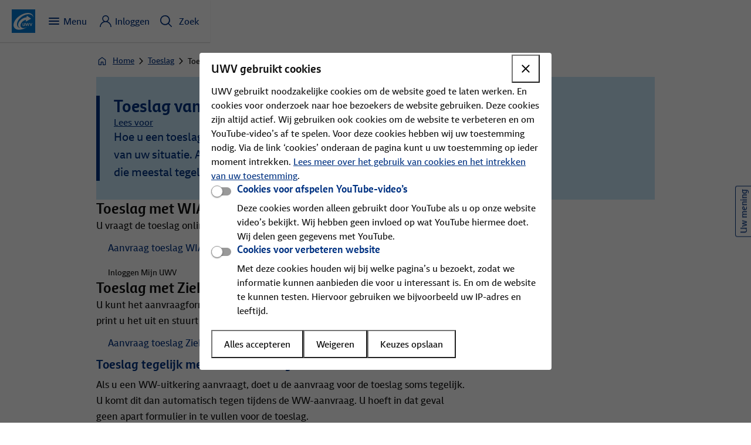

--- FILE ---
content_type: text/html; charset=utf-8
request_url: https://www.uwv.nl/nl/toeslag/toeslag-aanvragen
body_size: 9034
content:


<!DOCTYPE html>
<html dir="ltr" lang="nl">
<head>
    
    <meta charset="utf-8">
    <meta name="csp-nonce" uwv-add-nonce content="JEFUTpW9n2kAWWMrO3xYgGc&#x2B;rJ4zDEN7H&#x2B;RAmDsTVoE=" />
    <meta name="viewport" content="width=device-width, initial-scale=1.0, minimum-scale=1.0, maximum-scale=5.0">
    <title>Toeslag van UWV aanvragen | UWV</title>
    <meta name="title" content="Toeslag van UWV aanvragen | UWV" />
    <meta property="og:title" content="Toeslag van UWV aanvragen" />
    <meta name="DCTERMS.title" content="Toeslag van UWV aanvragen" />
    <meta name="pagetitle" class="elastic" content="Toeslag van UWV aanvragen" />
    <meta name="description" content="Hoe u een toeslag van UWV aanvraagt, hangt af van uw situatie. Als u de toeslag krijgt, ontvangt u die meestal tegelijk met uw uitkering. " />
    <meta name="DCTERMS.description" content="Hoe u een toeslag van UWV aanvraagt, hangt af van uw situatie. Als u de toeslag krijgt, ontvangt u die meestal tegelijk met uw uitkering. " />
    <meta property="og:description" content="Hoe u een toeslag van UWV aanvraagt, hangt af van uw situatie. Als u de toeslag krijgt, ontvangt u die meestal tegelijk met uw uitkering. " />
    <meta name="robots" content="index,follow" />
    <meta name="googlebot" content="index,follow" />
    <meta name="pageId" content="f081e744-b103-5b05-a2f4-5b854c814e6e" />

    <meta name="DCTERMS.created" scheme="XSD.date" content="2025-11-28" />
    <meta name="DCTERMS.modified" scheme="XSD.date" content="2025-11-28" />
    <meta name="modified" class="elastic" content="2025-11-28" />
    <meta name="modifiedyyyy" class="elastic" content="2025" />
    <meta name="DCTERMS.language" scheme="XSD.language" content="nl-NL" />
    <meta name="language" class="elastic" content="nl-NL" />
    <link rel="canonical" href="https://www.uwv.nl/nl/toeslag/toeslag-aanvragen" />
    <meta property="og:url" content="https://www.uwv.nl/nl/toeslag/toeslag-aanvragen" />
    <meta name="DCTERMS.identifier" title="XSD.anyURI" content="https://www.uwv.nl/nl/toeslag/toeslag-aanvragen" />
    <meta property="og:image" content="https://www.uwv.nl/assets-uwv/images/logo.png" />
    <meta name="DCTERMS.type" scheme="OVERHEID.Informatietype" content="Informatie" />
    <meta name="type" class="elastic" content="Informatie" />
    <meta name="OVERHEID.authority" scheme="OVERHEID.ZelfstandigBestuursorgaan" content="Uitvoeringsinstituut Werknemersverzekeringen" />
    <meta name="DCTERMS.spatial" scheme="uwvmeta:locaties" content="Nederland" />
    <meta name="DCTERMS.creator" scheme="OVERHEID.ZelfstandigBestuursorgaan" content="Klant &amp; Service" />
    <meta name="emdt" content="MDT 3.2" />
    <meta name="bmdt" content="MDT 1.1,MDT 1.3,MDT 2.1,MDT 2.2,MDT 2.3,MDT 3.2,MDT 3.3,MDT 3.4" />
    <meta name="destination" class="elastic" content="Onderwerpen en uitkeringen" />
    <meta name="DCTERMS.subject" content="Toeslag UWV" />

    <meta name="subject" class="elastic" content="Toeslag UWV" />
    <meta name="pageUitkeringRegeling" content="Toeslag van UWV" />
    <meta name="uitkering" class="elastic" content="Toeslag van UWV" />
    <meta name="pageIntegraleKlantreis" content="Ik heb van jongs af aan een handicap,Ik zoek werk,Ik ben ziek of (deels) arbeidsongeschikt,Anders" />
    <meta name="pageKlantreis" content="AOW vanuit een uitkering,Ik ben ziek / arbeids-beperkt,Ik heb van jongs af aan een handicap,Ik heb schulden,Ik kom van school en heb door een handicap een probleem bij het vinden van werk,Ik word werkloos,Ik zoek werk" />
    <meta name="klantreis" class="elastic" content="AOW vanuit een uitkering" />
    <meta name="klantreis" class="elastic" content="Ik ben ziek / arbeids-beperkt" />
    <meta name="klantreis" class="elastic" content="Ik heb van jongs af aan een handicap" />
    <meta name="klantreis" class="elastic" content="Ik heb schulden" />
    <meta name="klantreis" class="elastic" content="Ik kom van school en heb door een handicap een probleem bij het vinden van werk" />
    <meta name="klantreis" class="elastic" content="Ik word werkloos" />
    <meta name="klantreis" class="elastic" content="Ik zoek werk" />



    <script type="text/javascript" src="/ruxitagentjs_ICA7NVfghqrux_10327251022105625.js" data-dtconfig="rid=RID_1101189428|rpid=1138703047|domain=uwv.nl|reportUrl=/rb_96f25414-d65d-464e-94c2-0f38f15da08a|app=b4e2d303ef0e791a|owasp=1|featureHash=ICA7NVfghqrux|rdnt=1|uxrgce=1|cuc=duokrto7|mel=100000|expw=1|dpvc=1|md=mdcc1=bnavigator.userAgent|lastModification=1768568280829|mdp=mdcc1|tp=500,50,0|srbbv=2|agentUri=/ruxitagentjs_ICA7NVfghqrux_10327251022105625.js"></script><link rel="icon" type="image/x-icon" href="/favicon.ico">

    <link rel="stylesheet" type="text/css" href="/assets-uwv/beagle/6.12.2/beagle.css">

    <script type="module" src="/assets-uwv/beagle/6.12.2/beagle.esm.js"></script>
    <script type="module" src="/assets-uwv/mdgs/4.20.0-4/uwv-components.esm.js"></script>


        <script uwv-add-nonce type="application/javascript" src="https://cdn-extern.uwv.nl/tag/WWW/0.1.0/head.js" nonce="JEFUTpW9n2kAWWMrO3xYgGc&#x2B;rJ4zDEN7H&#x2B;RAmDsTVoE="></script>
</head>
<body id="mybody">
        
<script uwv-add-nonce type="text/javascript" nonce="JEFUTpW9n2kAWWMrO3xYgGc&#x2B;rJ4zDEN7H&#x2B;RAmDsTVoE=">
    (function (window, document, dataLayerName, id) {
        window[dataLayerName] = window[dataLayerName] || [], window[dataLayerName].push({ start: (new Date).getTime(), event: "stg.start" }); var scripts = document.getElementsByTagName('script')[0], tags = document.createElement('script');
        function stgCreateCookie(a, b, c) { var d = ""; if (c) { var e = new Date; e.setTime(e.getTime() + 24 * c * 60 * 60 * 1e3), d = "; expires=" + e.toUTCString() } document.cookie = a + "=" + b + d + "; path=/" }
        var isStgDebug = (window.location.href.match("stg_debug") || document.cookie.match("stg_debug")) && !window.location.href.match("stg_disable_debug"); stgCreateCookie("stg_debug", isStgDebug ? 1 : "", isStgDebug ? 14 : -1);
        var qP = []; dataLayerName !== "dataLayer" && qP.push("data_layer_name=" + dataLayerName), isStgDebug && qP.push("stg_debug"); var qPString = qP.length > 0 ? ("?" + qP.join("&")) : "";
        tags.async = !0, tags.src = "//tag2.uwv.nl/containers/" + id + ".js" + qPString, scripts.parentNode.insertBefore(tags, scripts);
        !function (a, n, i) { a[n] = a[n] || {}; for (var c = 0; c < i.length; c++)!function (i) { a[n][i] = a[n][i] || {}, a[n][i].api = a[n][i].api || function () { var a = [].slice.call(arguments, 0); "string" == typeof a[0] && window[dataLayerName].push({ event: n + "." + i + ":" + a[0], parameters: [].slice.call(arguments, 1) }) } }(i[c]) }(window, "ppms", ["tm", "cm"]);
    })(window, document, 'dataLayer', '9aba9681-a450-4748-a2d2-49e5c1499d93');
</script>

    <bgl-backdrop></bgl-backdrop>
    


    <bgl-header menu-label="Menu"
                menu-close-label="Sluiten"
                ta-id="headerMainMenuButton"
                data-elastic-exclude>
        <bgl-main-nav slot="mainMenu" site-menu='{"items":[{"id":"header_0","title":"Home","subtitle":"","expanded":false,"url":"/nl","overviewLink":"","subItems":null},{"id":"header_1","title":"Onderwerpen","subtitle":"Ziek, Werkloos, Kind krijgen","expanded":false,"url":"/nl/onderwerpen","overviewLink":"Alle onderwerpen","subItems":[{"id":"header_1_0","title":"Betaaldatums","url":"/nl/uitbetaling"},{"id":"header_1_1","title":"Inkomsten doorgeven","url":"/nl/inkomsten-doorgeven"},{"id":"header_1_2","title":"Kind krijgen","url":"/nl/kind-krijgen"},{"id":"header_1_3","title":"Ontslag","url":"/nl/ontslag"},{"id":"header_1_4","title":"Werkloos","url":"/nl/werkloos"},{"id":"header_1_5","title":"Ziek","url":"/nl/ziek"}]},{"id":"header_2","title":"Uitkeringen","subtitle":"WW, WIA, Wajong","expanded":false,"url":"/nl/uitkeringen","overviewLink":"Alle uitkeringen","subItems":[{"id":"header_2_0","title":"Wajong-uitkering","url":"/nl/wajong"},{"id":"header_2_1","title":"WAO-uitkering","url":"/nl/wao"},{"id":"header_2_2","title":"WAZ-uitkering","url":"/nl/waz"},{"id":"header_2_3","title":"WIA-uitkering","url":"/nl/wia"},{"id":"header_2_4","title":"WW-uitkering","url":"/nl/ww"},{"id":"header_2_5","title":"Ziektewet-uitkering","url":"/nl/ziek/ziektewet-uitkering"}]},{"id":"header_3","title":"Speciaal voor","subtitle":"Gemeenten, Leveranciers, Werkgevers, Afnemers","expanded":false,"url":"/nl/speciaal-voor","overviewLink":"Alle doelgroepen","subItems":[{"id":"header_3_0","title":"Afnemers van gegevens","url":"/nl/gegevensdiensten"},{"id":"header_3_1","title":"Eigenrisicodragers","url":"/nl/eigenrisicodrager"},{"id":"header_3_2","title":"Gemeenten","url":"/nl/gemeenten"},{"id":"header_3_3","title":"Leveranciers","url":"/nl/leveranciers"},{"id":"header_3_4","title":"Werkgevers","url":"/nl/werkgevers"},{"id":"header_3_5","title":"Zelfstandigen","url":"/nl/zelfstandigen"}]},{"id":"header_4","title":"Over UWV","subtitle":"Over ons, Pers en nieuws, Werken bij UWV, Kennis en cijfers","expanded":false,"url":"","overviewLink":"","subItems":[{"id":"header_4_0","title":"Over ons","url":"/nl/over-uwv"},{"id":"header_4_1","title":"Pers en nieuws","url":"/nl/nieuws-pers-achtergrond"},{"id":"header_4_2","title":"Werken bij UWV","url":"/nl/werken-bij"},{"id":"header_4_3","title":"Kennis en cijfers","url":"/nl/kennis-en-cijfers"},{"id":"header_4_4","title":"Arbeidsmarktinformatie","url":"/nl/arbeidsmarktinformatie"}]}],"extraItems":[{"id":"header_extra_0","title":"Contact","url":"/nl/contact"},{"id":"header_extra_1","title":"English","url":"https://www.uwv.nl/en"},{"id":"header_extra_2","title":"Other languages","url":"/nl/languages"},{"id":"header_extra_3","title":"Werk.nl","url":"https://www.werk.nl/werkzoekenden/"}]}'></bgl-main-nav>
        <bgl-header-brand slot="headerMenuMiddle"
                          site-title="UWV logo"
                          site-description="Ga naar de homepagina van deze site"
                          site-url="/nl"
                          test-id="nav_brand_1">
        </bgl-header-brand>
            <mdgs-personal-menu slot="headerMenuRight"
                        data-elastic-exclude
                        login-check="login-check"
                        login-status-url="/api/user/status"
                        menu-title="Inloggen"
                        test-id="header-login"
                        landmark='{
  "darkModeDetected": "Vanwege uw systeem instellingen wordt de website in dark mode weergegeven",
  "label": "Wijzig persoonlijke instellingen",
  "lightMode": "Licht",
  "darkMode": "Donker",
  "systemMode": "Systeem",
  "legend": "Weergaveopties",
  "linkToLightMode": "klik hier om dit ongedaan te maken"
}'
                        main-menu='{
  "loginButtons": [
    {
      "internalId": "f1f66888-7fd4-01f8-7eb8-cb74863109cc",
      "codename": "f1f66888_7fd4_01f8_7eb8_cb74863109cc",
      "contentTypeName": "button",
      "title": "Inloggen Mijn UWV",
      "description": "",
      "icon": null,
      "type": "primary",
      "loginType": null,
      "url": "https://mijn.uwv.nl/iam/inloggen.aspx",
      "iconAtEnd": false,
      "customId": null,
      "screenreaderDescription": ""
    },
    {
      "internalId": "cd1a2155-7166-017c-2cc3-422accf17718",
      "codename": "cd1a2155_7166_017c_2cc3_422accf17718",
      "contentTypeName": "button",
      "title": "Inloggen Werkmap",
      "description": "",
      "icon": "arrow-right",
      "type": "text",
      "loginType": null,
      "url": "https://www.werk.nl/werkzoekenden/werkmap/",
      "iconAtEnd": false,
      "customId": null,
      "screenreaderDescription": ""
    }
  ],
  "buttonBars": [
    {
      "internalId": "37611afc-5ce0-0102-1fde-1301c215a9c8",
      "codename": "n37611afc_5ce0_0102_1fde_1301c215a9c8",
      "contentTypeName": "button_bar",
      "title": "Werkgeversportaal",
      "buttons": [
        {
          "internalId": "91214295-b3ce-01be-5a54-419ae8b74cb5",
          "codename": "n91214295_b3ce_01be_5a54_419ae8b74cb5",
          "contentTypeName": "button",
          "title": "Inloggen werkgeversportaal",
          "description": "",
          "icon": null,
          "type": "login",
          "loginType": "eherkenning",
          "url": "https://werkgeversportaal.uwv.nl/iam/inloggen",
          "iconAtEnd": false,
          "customId": null,
          "screenreaderDescription": ""
        }
      ]
    },
    {
      "internalId": "76be6ed4-0346-0197-6078-8881a530f454",
      "codename": "n76be6ed4_0346_0197_6078_8881a530f454",
      "contentTypeName": "button_bar",
      "title": "Mijn Gegevensdiensten",
      "buttons": [
        {
          "internalId": "d9c7bb69-fa94-0110-8ecc-f91ab80cebb5",
          "codename": "d9c7bb69_fa94_0110_8ecc_f91ab80cebb5",
          "contentTypeName": "button",
          "title": "Inloggen Gegevensdiensten",
          "description": "",
          "icon": null,
          "type": "login",
          "loginType": "eherkenning",
          "url": "https://mijngegevensdiensten.uwv.nl/iam/inloggen",
          "iconAtEnd": false,
          "customId": null,
          "screenreaderDescription": ""
        },
        {
          "internalId": "dcbd89d4-a40e-0170-f347-17e0c9b76d33",
          "codename": "dcbd89d4_a40e_0170_f347_17e0c9b76d33",
          "contentTypeName": "button",
          "title": "Inloggen op andere portalen",
          "description": "",
          "icon": "arrow-right",
          "type": "text",
          "loginType": null,
          "url": "/nl/inloggen",
          "iconAtEnd": false,
          "customId": null,
          "screenreaderDescription": ""
        }
      ]
    }
  ],
  "linkLists": [
    {
      "internalId": "bc023b0c-dcb3-0115-f418-1dd4bd88a427",
      "codename": "bc023b0c_dcb3_0115_f418_1dd4bd88a427",
      "contentTypeName": "linklist",
      "title": "Meer informatie over inloggen",
      "titleUrl": null,
      "linkItems": [
        {
          "internalId": "d7b58b17-afaa-0108-14b3-3393bb9e1162",
          "codename": "d7b58b17_afaa_0108_14b3_3393bb9e1162",
          "contentTypeName": "linklistitem",
          "title": "Machtigen voor inloggen",
          "url": "/nl/inloggen/iemand-machtigen",
          "icon": null,
          "customId": null
        },
        {
          "internalId": "048633bf-d4d8-01f0-2d5e-614925b01277",
          "codename": "n048633bf_d4d8_01f0_2d5e_614925b01277",
          "contentTypeName": "linklistitem",
          "title": "Manieren van inloggen",
          "url": "/nl/inloggen/inlogmethodes",
          "icon": null,
          "customId": null
        }
      ],
      "type": "link",
      "linkType": "navigation",
      "icon": "arrow-right"
    }
  ]
}'
                        authenticated-menus='[
  {
    "internalId": "d622cf20-a830-012e-74a0-9a897ae3e76b",
    "codename": "d622cf20_a830_012e_74a0_9a897ae3e76b",
    "contentTypeName": "personal_menu",
    "menuType": "mijnuwv",
    "menuItems": [
      {
        "internalId": "2f6fea17-e28a-01a0-9127-2cef03fef3c7",
        "codename": "n2f6fea17_e28a_01a0_9127_2cef03fef3c7",
        "contentTypeName": "personal_menu_item",
        "title": "Mijn UWV",
        "icon": "home",
        "url": "https://mijn.uwv.nl/mijnuwv"
      },
      {
        "internalId": "371feff6-539a-01dd-e7e5-106795ae9040",
        "codename": "n371feff6_539a_01dd_e7e5_106795ae9040",
        "contentTypeName": "personal_menu_item",
        "title": "Meldingen",
        "icon": "notifications",
        "url": "https://mijn.uwv.nl/mijn-meldingen"
      },
      {
        "internalId": "633ac9c7-b39a-01f3-7518-7233a57d2e7c",
        "codename": "n633ac9c7_b39a_01f3_7518_7233a57d2e7c",
        "contentTypeName": "personal_menu_item",
        "title": "Berichten",
        "icon": "post",
        "url": "https://mijn.uwv.nl/mijn-berichten"
      },
      {
        "internalId": "bd47787a-1f2d-0183-0da6-5a9b6714ab49",
        "codename": "bd47787a_1f2d_0183_0da6_5a9b6714ab49",
        "contentTypeName": "personal_menu_item",
        "title": "Documenten",
        "icon": "documents",
        "url": "https://mijn.uwv.nl/mijn-documenten"
      },
      {
        "internalId": "496245af-8836-0136-89fd-24cfd53715ac",
        "codename": "n496245af_8836_0136_89fd_24cfd53715ac",
        "contentTypeName": "personal_menu_item",
        "title": "Afspraken",
        "icon": "calendar",
        "url": "https://mijn.uwv.nl/mijn-afspraken"
      },
      {
        "internalId": "c8ddb21b-3917-01fb-b059-cb72fbee951b",
        "codename": "c8ddb21b_3917_01fb_b059_cb72fbee951b",
        "contentTypeName": "personal_menu_item",
        "title": "Persoonlijke gegevens",
        "icon": "profile",
        "url": "https://mijn.uwv.nl/mijnuwv/persoonlijkegegevens"
      }
    ],
    "buttons": [
      {
        "internalId": "2dc0a561-7eca-0142-5f52-b9322299589b",
        "codename": "n2dc0a561_7eca_0142_5f52_b9322299589b",
        "contentTypeName": "button",
        "title": "Uitloggen",
        "description": "",
        "icon": null,
        "type": "secondary",
        "loginType": null,
        "url": "https://mijn.uwv.nl/mijnuwv/logout",
        "iconAtEnd": false,
        "customId": null,
        "screenreaderDescription": ""
      }
    ]
  }
]'></mdgs-personal-menu>

            <bgl-overlay slot="headerMenuRight"
                         button-label="Zoek"
                         button-label-active="Sluiten"
                         icon-name="search"
                         icon-name-active="close"
                         button-id="header-zoek-button"
                         data-elastic-exclude>
                <bgl-landmark test-id="menuZoekbalkLandmark"
                              label="Vul &#xE9;&#xE9;n of meer trefwoorden in"
                              has-max-width
                              semanticRole="search">
                    <mdgs-searchinput measure-id="search_input"
                                      page-link="/nl/zoekresultaat"
                                      fetch-suggest="/api/search/suggest/nl/zoekresultaat"
                                      placeholder="Vul &#xE9;&#xE9;n of meer trefwoorden in"
                                      resultText="">
                    </mdgs-searchinput>
                </bgl-landmark>
                <bgl-button-bar bar-title="">
                                <bgl-button
                button-id="_search_term_0"
                button-type="tag"
                button-label="Ouderschapsverlof"
                button-url="/nl/zoekresultaat?sitesearch=Ouderschapsverlof">
        </bgl-button>

                                <bgl-button
                button-id="_search_term_1"
                button-type="tag"
                button-label="WIA"
                button-url="/nl/zoekresultaat?sitesearch=WIA">
        </bgl-button>

                                <bgl-button
                button-id="_search_term_2"
                button-type="tag"
                button-label="Verzekeringsbericht"
                button-url="/nl/zoekresultaat?sitesearch=Verzekeringsbericht">
        </bgl-button>

                                <bgl-button
                button-id="_search_term_3"
                button-type="tag"
                button-label="IVA"
                button-url="/nl/zoekresultaat?sitesearch=IVA">
        </bgl-button>

                                <bgl-button
                button-id="_search_term_4"
                button-type="tag"
                button-label="Wajong"
                button-url="/nl/zoekresultaat?sitesearch=Wajong">
        </bgl-button>

                </bgl-button-bar>
            </bgl-overlay>
    </bgl-header>

    <noscript data-elastic-exclude>
        U heeft JavaScript nodig om deze site te kunnen bekijken
    </noscript>

    
<main class="bgl-container">

    
    <bgl-breadcrumb slot="headerSub"
                    page-title="Toeslag van UWV aanvragen"
                    page-ancestors='{"ancestors":[{"title":"Home","url":"/nl","id":"cnt_0"},{"title":"Toeslag","url":"/nl/toeslag","id":"cnt_1"}]}'
                    data-elastic-exclude>
    </bgl-breadcrumb>


    <!-- RSPEAK_START -->
    <bgl-layout-content heading-title="Toeslag van UWV aanvragen"
                        subtitle="Hoe u een toeslag van UWV aanvraagt, hangt af van uw situatie. Als u de toeslag krijgt, ontvangt u die meestal tegelijk met uw uitkering.">

            <bgl-readspeaker slot="readspeaker"
                 link-id="rs-id"
                 language="nl_nl"
                 link-text="Lees voor"
                 link-title="Gebruik Readspeaker om de content hardop voor te lezen"
                 read-id="mybody"
                 website-url="https://www.uwv.nl/nl/toeslag/toeslag-aanvragen"
                 readspeaker-url="https://app-eu.readspeaker.com/cgi-bin/rsent?customerid=13458"
                 readspeaker-cdn-url="https://cdn1.readspeaker.com/script/10863/webReader/webReader.js?pids=wr&amp;notools=1"
                 use-post="true">
</bgl-readspeaker>


                        <bgl-subsection slot="extended" section-id="cnt_rtelem_0_Section" section-title="Toeslag met WIA, Wajong, WAO of WAZ">
                <bgl-rich-text><p>U vraagt de toeslag online aan via Mijn UWV.</p></bgl-rich-text>
                        <bgl-button
                button-id="cnt_rtelem_0_Section_Button_1"
                button-type="cta"
                button-label="Aanvraag toeslag WIA Wajong WAO WAZ"
                button-description="Inloggen Mijn UWV"
                description=""
                button-url="https://formulieren.uwv.nl/ewn/formulier/nl-NL/Werknemer/sc12971.aspx">
        </bgl-button>

</bgl-subsection>


                <bgl-subsection slot="extended" section-id="cnt_rtelem_1_Section" section-title="Toeslag met Ziektewet, WW, IOW, of zonder uitkering">
                <bgl-rich-text><p>U kunt het aanvraagformulier voor de toeslag via de link hieronder invullen. Daarna print u het uit en stuurt u het via de post naar ons. Het adres staat op het formulier.</p></bgl-rich-text>
                        <bgl-button
                button-id="cnt_rtelem_1_Section_Button_1"
                button-type="cta"
                button-label="Aanvraag toeslag Ziektewet WW IOW"
                button-description=""
                description=""
                button-url="https://formulieren.uwv.nl/werknemer/formulier/nl-NL/Publiek/sc01700.aspx">
        </bgl-button>

                <bgl-rich-text><h3>Toeslag tegelijk met WW-aanvraag</h3><p>Als u een WW-uitkering aanvraagt, doet u de aanvraag voor de toeslag soms tegelijk. U komt dit dan automatisch tegen tijdens de WW-aanvraag. U hoeft in dat geval geen apart formulier in te vullen voor de toeslag.&nbsp;</p></bgl-rich-text>
</bgl-subsection>


                <bgl-subsection slot="extended" section-id="cnt_rtelem_2_Section" section-title="Hulp nodig bij aanvraag toeslag?">
                <bgl-rich-text><p>Lukt het niet om het aanvraagformulier voor de toeslag in te vullen? Neem dan <a href="/nl/contact" data-ta-id="nl-clientprocess_page-contact_f837f9b">contact</a> met ons op.</p></bgl-rich-text>
</bgl-subsection>


                <bgl-subsection slot="extended" section-id="cnt_rtelem_3_Section" section-title="Toeslag UWV met terugwerkende kracht">
                <bgl-rich-text><p>U kunt de toeslag van UWV ook achteraf aanvragen. Dit kan tot maximaal een jaar terug.</p></bgl-rich-text>
</bgl-subsection>


                <bgl-subsection slot="extended" section-id="cnt_rtelem_4_Section" section-title="Als de soort uitkering die u krijgt wijzigt">
                <bgl-rich-text><p>Ontvangt u al een toeslag van UWV, maar verandert de soort uitkering die u krijgt? Dan hoeft u meestal niet opnieuw toeslag aan te vragen. Uw toeslag gaat automatisch mee naar de nieuwe uitkering als deze meteen begint nadat de oude uitkering is gestopt. Bijvoorbeeld als u van een WW-uitkering naar een Ziektewet- of IOW-uitkering gaat.&nbsp;</p></bgl-rich-text>
</bgl-subsection>


                <bgl-subsection slot="extended" section-id="cnt_rtelem_5_Section" section-title="Na uw aanvraag">
                <bgl-rich-text><p>We bekijken uw aanvraag zorgvuldig. Hebben we meer informatie nodig? Bijvoorbeeld over uw leefsituatie of inkomsten van uw partner? Dan nemen we contact met u op. &nbsp;</p><p>Binnen 8 weken laten we u weten of u een toeslag van UWV krijgt.&nbsp;</p><h3>Als er iets verandert</h3><p>Het is belangrijk dat u <a href="/nl/toeslag/toeslag-wijzigen" data-ta-id="nl-information_page-wijzigingen_doorgeven_bij_toeslag_van_uwv">wijzigingen in uw situatie of inkomsten</a> meteen aan ons doorgeeft. Dan berekenen we uw toeslag opnieuw. Zo zorgen we ervoor dat u het juiste bedrag aan toeslag ontvangt. &nbsp;</p></bgl-rich-text>
</bgl-subsection>


                <bgl-subsection slot="extended" section-id="cnt_rtelem_6_Section" section-title="Uitbetaling toeslag van UWV">
                <bgl-rich-text><p>Wanneer en op welke manier u de toeslag van UWV ontvangt, hangt af van uw situatie en uw uitkering: &nbsp;</p><h3>Toeslag met uitkering&nbsp;</h3><p>We betalen de toeslag tegelijk met uw uitkering. Lees op <a href="/nl/uitbetaling" data-ta-id="nl-navigation_page-uitbetaling_door_uwv">Uitbetaling uitkering door UWV</a> wanneer dat is.&nbsp;</p><h3>Toeslag met werkgever</h3><p>We betalen uw toeslag elke week. <br>
Soms ontvangt u de toeslag van uw werkgever. Dit heeft u dan met uw werkgever afgesproken.&nbsp;</p></bgl-rich-text>
</bgl-subsection>


                
    <bgl-list list-title="Bekijk ook"
              list-type="related"
              title-link-id="cnt_rtelem_7_LinkItemList_related"
              slot="extended"
              data-elastic-exclude>
            <bgl-list-link link-id="cnt_rtelem_7_LinkItemList_related_links_0"
                           link-label="Wanneer recht op toeslag van UWV&#xA0;"
                           link-url="/nl/toeslag/wanneer-recht-op-toeslag"
                           link-type="navigation"
                           icon-name="arrow-right">
            </bgl-list-link>
            <bgl-list-link link-id="cnt_rtelem_7_LinkItemList_related_links_1"
                           link-label="Wijzigingen doorgeven met toeslag  "
                           link-url="/nl/toeslag/toeslag-wijzigen"
                           link-type="navigation"
                           icon-name="arrow-right">
            </bgl-list-link>
            <bgl-list-link link-id="cnt_rtelem_7_LinkItemList_related_links_2"
                           link-label="Hulp bij geldzorgen en schulden"
                           link-url="/nl/geldzorgen"
                           link-type="navigation"
                           icon-name="arrow-right">
            </bgl-list-link>
    </bgl-list>




            
<mdgs-content-feedback slot="extended" language="nl" banner-url-referrer="https://www.uwv.nl/nl/toeslag/toeslag-aanvragen"></mdgs-content-feedback>

    </bgl-layout-content>
    
    <!-- RSPEAK_STOP -->
</main>


        <bgl-footer id="footer"
                footer-items='{"itemGroups":[{"title":"Bekijk","items":[{"id":"footer_0_0","title":"Werk.nl","url":"https://www.werk.nl/werkzoekenden/","iconName":null},{"id":"footer_0_1","title":"Onderwerpen","url":"/nl/onderwerpen","iconName":null},{"id":"footer_0_2","title":"Uitkeringen","url":"/nl/uitkeringen","iconName":null},{"id":"footer_0_3","title":"Speciaal voor","url":"/nl/speciaal-voor","iconName":null},{"id":"footer_0_4","title":"Magazines en nieuwsbrieven","url":"/nl/magazines-nieuwsbrieven","iconName":null}]},{"title":"Alles over","items":[{"id":"footer_1_0","title":"WW","url":"/nl/ww","iconName":null},{"id":"footer_1_1","title":"WIA","url":"/nl/wia","iconName":null},{"id":"footer_1_2","title":"Wajong","url":"/nl/wajong","iconName":null},{"id":"footer_1_3","title":"Ziektewet","url":"/nl/ziek/ziektewet-uitkering","iconName":null},{"id":"footer_1_4","title":"WAZO","url":"/nl/kind-krijgen","iconName":null}]},{"title":"Direct naar","items":[{"id":"footer_2_0","title":"Inloggen","url":"/nl/inloggen","iconName":null},{"id":"footer_2_1","title":"Contact","url":"/nl/contact","iconName":null},{"id":"footer_2_2","title":"English","url":"https://www.uwv.nl/en","iconName":null},{"id":"footer_2_3","title":"Other Languages","url":"/nl/languages","iconName":null},{"id":"footer_2_4","title":"Clientenraad","url":"/nl/contact/clientenraad","iconName":null}]},{"title":"Meer UWV","items":[{"id":"footer_3_0","title":"Over UWV","url":"/nl/over-uwv","iconName":null},{"id":"footer_3_1","title":"Werken bij UWV","url":"/nl/werken-bij","iconName":null},{"id":"footer_3_2","title":"Kennis en Cijfers","url":"/nl/kennis-en-cijfers","iconName":null},{"id":"footer_3_3","title":"Arbeidsmarktinformatie","url":"/nl/arbeidsmarktinformatie","iconName":null},{"id":"footer_3_4","title":"Denk mee met UWV","url":"/nl/contact/denk-mee-met-uwv","iconName":null}]}],"socialItems":{"title":"Blijf op de hoogte","items":[{"id":"footer_social_0","title":"Linkedin","url":"https://nl.linkedin.com/company/uwv","iconName":"linkedin"},{"id":"footer_social_1","title":"X","url":"https://twitter.com/uwvnl","iconName":"twitter"},{"id":"footer_social_2","title":"Facebook","url":"https://www.facebook.com/UWVnl","iconName":"facebook"},{"id":"footer_social_3","title":"Instagram","url":"https://www.instagram.com/werkenbijuwvnl","iconName":"instagram"}]},"globalItems":[{"id":"footer_global_0","title":"Over de website","url":"/nl/over-uwv/website","iconName":null},{"id":"footer_global_1","title":"Webarchief","url":"https://uwv.archiefweb.eu/","iconName":null},{"id":"footer_global_2","title":"Privacy","url":"/nl/privacy","iconName":null},{"id":"footer_global_3","title":"Cookies","url":"/nl/cookies","iconName":null},{"id":"footer_global_4","title":"Toegankelijkheid","url":"/nl/toegankelijkheid","iconName":null}]}'
                data-elastic-exclude
                class="rs_skip_always">

    </bgl-footer>

</body>
</html>


--- FILE ---
content_type: application/javascript; charset=utf-8
request_url: https://tag2.uwv.nl/containers/9aba9681-a450-4748-a2d2-49e5c1499d93.js
body_size: 125705
content:
/**
 * All rights reserved to Piwik PRO, Poland, since 2015
 */

(function(stg,initial){stg=window.sevenTag=stg||{};stg.variables=initial.variables;stg.triggers=initial.triggers;stg.tags=initial.tags;stg.configuration=initial.configuration;stg.consentSettings=initial.consentSettings;stg.consentTemplatesSettings=initial.consentTemplatesSettings;}(window.sevenTag,{"variables":[{"id":"89ab5e36-fd40-44fd-82d7-6c47037a8431","name":"CONTAINER_NAME","type":{"collector_name":"constant"},"value":"Piwik PRO / UWV - WWW BGL - PRO (04dec2025)","options":[],"virtual":false,"metaSiteId":null},{"id":"c7134491-e25a-4f51-a905-163c67950622","name":"DL - chat_werkgever_org_url","type":{"collector_name":"data_layer"},"value":"chat_werkgever_org_url","options":[],"virtual":false,"metaSiteId":null},{"id":"03f7fef4-f33b-426d-b44c-b4eb21900ca5","name":"DL - chat_werkgever_org_id","type":{"collector_name":"data_layer"},"value":"chat_werkgever_org_id","options":[],"virtual":false,"metaSiteId":null},{"id":"cd302588-0d05-47b4-86fe-173a643b4f3d","name":"DL - chat_werkgever_app_id","type":{"collector_name":"data_layer"},"value":"chat_werkgever_app_id","options":[],"virtual":false,"metaSiteId":null},{"id":"eaae46e5-ec89-4e44-bb66-0bcfa3e96c07","name":"DL - chat_werknemer_org_url","type":{"collector_name":"data_layer"},"value":"chat_werknemer_org_url","options":[],"virtual":false,"metaSiteId":null},{"id":"5cc47af7-0311-4205-8630-f553eae2c5d8","name":"DL - chat_werknemer_org_id","type":{"collector_name":"data_layer"},"value":"chat_werknemer_org_id","options":[],"virtual":false,"metaSiteId":null},{"id":"2cece058-6730-48f9-836d-246677c8a5e8","name":"DL - chat_werknemer_app_id","type":{"collector_name":"data_layer"},"value":"chat_werknemer_app_id","options":[],"virtual":false,"metaSiteId":null},{"id":"73d56564-ed0a-44ff-87df-a79dee3f8a26","name":"DL - scrolldepthCustom4","type":{"collector_name":"data_layer"},"value":"scrolldepthCustom4","options":[],"virtual":false,"metaSiteId":null},{"id":"bf1e4a17-e770-4e97-ae4f-b8be3a3a74a8","name":"DL - scrolldepthCustom3","type":{"collector_name":"data_layer"},"value":"scrolldepthCustom3","options":[],"virtual":false,"metaSiteId":null},{"id":"20c33d46-125e-44e3-9b20-a11048a7bed4","name":"DL - scrolldepthCustom2","type":{"collector_name":"data_layer"},"value":"scrolldepthCustom2","options":[],"virtual":false,"metaSiteId":null},{"id":"3f4a8467-c140-46a1-9245-bd02b19a4731","name":"DL - scrolldepthCustom1","type":{"collector_name":"data_layer"},"value":"scrolldepthCustom1","options":[],"virtual":false,"metaSiteId":null},{"id":"df3c0a69-f1d3-422a-93c5-e1fd23f5fb95","name":"DL - Uitkering","type":{"collector_name":"data_layer"},"value":"uitkering","options":[],"virtual":false,"metaSiteId":null},{"id":"9ad92729-9ef4-410f-b4b1-b6cfc3085c2e","name":"DL - Wet","type":{"collector_name":"data_layer"},"value":"wet","options":[],"virtual":false,"metaSiteId":null},{"id":"47f5460b-be73-4307-932f-bde9d716cb2e","name":"pageAPITrigger userVars","type":{"collector_name":"data_layer"},"value":"userVars","options":[],"virtual":false,"metaSiteId":null},{"id":"5169a204-d603-479d-9004-5fbc16c01007","name":"DL - scrolldepthTriple","type":{"collector_name":"data_layer"},"value":"scrolldepthTriple","options":[],"virtual":false,"metaSiteId":null},{"id":"790e8025-f0ae-47b4-9d2f-ea18039d6401","name":"DL - scrolldepthFeedback","type":{"collector_name":"data_layer"},"value":"scrolldepthFeedback","options":[],"virtual":false,"metaSiteId":null},{"id":"825b24af-76eb-4fb4-bd9d-02b9e3a828cb","name":"DL - scrolldepthBekijkOok","type":{"collector_name":"data_layer"},"value":"scrolldepthBekijkOok","options":[],"virtual":false,"metaSiteId":null},{"id":"3cc6c002-e663-4a28-9db6-ef8669f1110e","name":"DL - BlueConic segments","type":{"collector_name":"data_layer"},"value":"segments","options":[],"virtual":false,"metaSiteId":null},{"id":"5971cb06-8aef-4144-9a0f-bc1fa6e99fbe","name":"DL - BlueConic dialoguesString","type":{"collector_name":"data_layer"},"value":"dialoguesString","options":[],"virtual":false,"metaSiteId":null},{"id":"c3e36d37-4a43-448f-9ad2-784de6a2d32f","name":"DL - scrolldepthFooter","type":{"collector_name":"data_layer"},"value":"scrolldepthFooter","options":[],"virtual":false,"metaSiteId":null},{"id":"ee18cd6a-c072-4183-828f-01728650cae2","name":"DL - scrolldepthCustom","type":{"collector_name":"data_layer"},"value":"scrolldepthCustom","options":[],"virtual":false,"metaSiteId":null},{"id":"ff246e75-2888-4989-b0af-c1394b72a89b","name":"DL - Blueconic to Mapp","type":{"collector_name":"data_layer"},"value":"blueconic_to_mapp","options":[],"virtual":false,"metaSiteId":null},{"id":"ad6d288a-96c3-4ed9-9124-a70c441c403c","name":"DL - Optimizely campaign","type":{"collector_name":"data_layer"},"value":"campaign","options":[],"virtual":false,"metaSiteId":null},{"id":"f687b63e-6af7-4f9f-9bea-1e08499e567a","name":"DL - friendlyURL","type":{"collector_name":"data_layer"},"value":"friendlyURL","options":[],"virtual":false,"metaSiteId":null},{"id":"60fd0c45-6550-409a-897f-7460de1ee2b4","name":"DL - Beagle event videoId","type":{"collector_name":"data_layer"},"value":"videoId","options":[],"virtual":false,"metaSiteId":null},{"id":"6ad40f39-fd8e-4109-9e48-1b95f0359bf0","name":"DL - mapp_library_loaded","type":{"collector_name":"data_layer"},"value":"mapp_library_loaded","options":[],"virtual":false,"metaSiteId":null},{"id":"755aea00-ae46-4ae3-bc00-50e341d41704","name":"DL - mppTitel","type":{"collector_name":"data_layer"},"value":"mppTitel","options":[],"virtual":false,"metaSiteId":null},{"id":"885fbb1e-6f3b-472d-a3e3-e2acc821be4f","name":"DL - usabilla_btn_value","type":{"collector_name":"data_layer"},"value":"usabilla_btn_value","options":[],"virtual":false,"metaSiteId":null},{"id":"20dab31e-67c9-416d-a558-64b3594f3187","name":"DL - destinationURL","type":{"collector_name":"data_layer"},"value":"destinationURL","options":[],"virtual":false,"metaSiteId":null},{"id":"bf261810-042a-45f4-88c2-f5db52de0246","name":"DL - pageType","type":{"collector_name":"data_layer"},"value":"pageType","options":[],"virtual":false,"metaSiteId":null},{"id":"44dd09d0-f73a-4ec0-9c41-2c198c8c96be","name":"DL - page_language","type":{"collector_name":"data_layer"},"value":"page_language","options":[],"virtual":false,"metaSiteId":null},{"id":"8e15d04e-cbce-41a7-a5a6-857d53b8f83b","name":"User crawler","type":{"collector_name":"data_layer"},"value":"crawler","options":[],"virtual":false,"metaSiteId":null},{"id":"b896155b-c438-4a2c-a1cd-59cdf07b7c95","name":"DL - contentGroup4","type":{"collector_name":"data_layer"},"value":"contentGroup4","options":[],"virtual":false,"metaSiteId":null},{"id":"330e2de2-22b3-44bf-b11e-604c1684b6ca","name":"DL - Beagle event ID","type":{"collector_name":"data_layer"},"value":"id","options":[],"virtual":false,"metaSiteId":null},{"id":"f68c4c1b-3656-4920-a3e1-7e48181c45d5","name":"DL - testId","type":{"collector_name":"data_layer"},"value":"testId","options":[],"virtual":false,"metaSiteId":null},{"id":"8238f489-31fb-4d53-bfef-bf3416a1d51e","name":"DL - iadvize_dovenchat_particulieren","type":{"collector_name":"data_layer"},"value":"iadvize_dovenchat_particulieren","options":[],"virtual":false,"metaSiteId":null},{"id":"b55c4345-9d62-4c2a-880e-4e6d6eba4be5","name":"DL - consent_readmore_domain","type":{"collector_name":"data_layer"},"value":"consent_readmore_domain","options":[],"virtual":false,"metaSiteId":null},{"id":"e7989674-6002-4801-b921-7c37f90a0c47","name":"User Agent ymonitor","type":{"collector_name":"custom_javascript"},"value":"function() {\n  if (navigator.userAgent.toLowerCase().indexOf(\"ymonitor\") >= 0) {\n    var ymonitor = '';\n    if (sessionStorage[\"monitor\"]) {\n      ymonitor = navigator.userAgent + \" | \" + sessionStorage[\"monitor\"];\n    } else {\n      ymonitor = navigator.userAgent;\n    }\n    return ymonitor;\n  }\n  \n  return '';\n}","options":[],"virtual":false,"metaSiteId":null},{"id":"0da24250-f0b1-42fa-885d-189ec33220e0","name":"DL - domain_url","type":{"collector_name":"data_layer"},"value":"domain_url","options":[],"virtual":false,"metaSiteId":null},{"id":"358de555-a286-4379-8f9c-c5ecbb19332b","name":"mapp_page_call_completed","type":{"collector_name":"data_layer"},"value":"mapp_page_call_completed","options":[],"virtual":false,"metaSiteId":null},{"id":"176fb231-bee1-45d0-9d65-363910918d06","name":"DL - contentId","type":{"collector_name":"data_layer"},"value":"contentId","options":[],"virtual":false,"metaSiteId":null},{"id":"3efdaa3b-2085-4a75-93fb-d99f727c4231","name":"DL - Beagle event partPlayed","type":{"collector_name":"data_layer"},"value":"partPlayed","options":[],"virtual":false,"metaSiteId":null},{"id":"f866f1d2-1a44-43a6-a6a2-94edfbd83ab4","name":"DL - portal","type":{"collector_name":"data_layer"},"value":"portal","options":[],"virtual":false,"metaSiteId":null},{"id":"37cdf5a1-366e-43e0-b139-d4ee2eecd9e8","name":"DL - piwik_container_id","type":{"collector_name":"data_layer"},"value":"piwik_container_id","options":[],"virtual":false,"metaSiteId":null},{"id":"7b75fe2e-306c-4d3c-84f0-e4753a5d91d5","name":"User IP","type":{"collector_name":"data_layer"},"value":"ip","options":[],"virtual":false,"metaSiteId":null},{"id":"5d34aa79-f2a1-42b3-bc7e-39d25f73cd29","name":"DL - contentGroup5","type":{"collector_name":"data_layer"},"value":"contentGroup5","options":[],"virtual":false,"metaSiteId":null},{"id":"9c456229-c3f9-4641-8512-276da04d8746","name":"DL - mapp_page_call_completed","type":{"collector_name":"data_layer"},"value":"mapp_page_call_completed","options":[],"virtual":false,"metaSiteId":null},{"id":"aa4e03f9-a8f8-4ecc-85ed-fb7c9b3db4ee","name":"eventAPITrigger text","type":{"collector_name":"data_layer"},"value":"text","options":[],"virtual":false,"metaSiteId":null},{"id":"50bd1887-fe34-4af3-9cae-d77680238a67","name":"eventAPITrigger userVars","type":{"collector_name":"data_layer"},"value":"userVars","options":[],"virtual":false,"metaSiteId":null},{"id":"4d7e70c3-3df9-4a77-82d8-cbc86af6a933","name":"DL - Mapp - domain","type":{"collector_name":"data_layer"},"value":"mapp_domain","options":[],"virtual":false,"metaSiteId":null},{"id":"a64b1b6f-77eb-4fc7-a2e5-8b537ecd235a","name":"DL - iadvize_proactief_particulieren","type":{"collector_name":"data_layer"},"value":"iadvize_proactief_particulieren","options":[],"virtual":false,"metaSiteId":null},{"id":"b980c9f8-5a5a-4476-ba59-9d1c38875967","name":"DL - piwik_subdomain_container_ids","type":{"collector_name":"data_layer"},"value":"piwik_subdomain_container_ids","options":[],"virtual":false,"metaSiteId":null},{"id":"eaf5a68d-fc35-466f-8781-5d374d379668","name":"DL - mppElementTitel","type":{"collector_name":"data_layer"},"value":"mppElementTitel","options":[],"virtual":false,"metaSiteId":null},{"id":"966a8bef-dd47-4b79-ad81-ce8b2c88ec03","name":"DL - event data","type":{"collector_name":"data_layer"},"value":"data","options":[],"virtual":false,"metaSiteId":null},{"id":"983d56d9-0d7e-4371-a701-1bcad84b4218","name":"DL - iadvize_proactief_werkgevers","type":{"collector_name":"data_layer"},"value":"iadvize_proactief_werkgevers","options":[],"virtual":false,"metaSiteId":null},{"id":"015526c5-e596-4027-adac-b830a7893a11","name":"DL - iadvize_reactief_particulieren","type":{"collector_name":"data_layer"},"value":"iadvize_reactief_particulieren","options":[],"virtual":false,"metaSiteId":null},{"id":"3e646011-ffa6-4580-8bad-17681ac37bd1","name":"DL - statuscode","type":{"collector_name":"data_layer"},"value":"statuscode","options":[],"virtual":false,"metaSiteId":null},{"id":"44f95ef6-2b35-4e77-bab0-b79b1669dd52","name":"DL - contentGroup8","type":{"collector_name":"data_layer"},"value":"contentGroup8","options":[],"virtual":false,"metaSiteId":null},{"id":"55a4f8a1-556c-4a50-9cd2-4e682d7be047","name":"DL - contentGroup1","type":{"collector_name":"data_layer"},"value":"contentGroup1","options":[],"virtual":false,"metaSiteId":null},{"id":"a554a12b-9283-4666-850f-93d7f8f55a0d","name":"DL - mppNavigatie","type":{"collector_name":"data_layer"},"value":"mppNavigatie","options":[],"virtual":false,"metaSiteId":null},{"id":"cd2fb26f-8b5a-4d16-ad1c-25c1b40a3c6b","name":"DL - set_session_type","type":{"collector_name":"data_layer"},"value":"set_session_type","options":[],"virtual":false,"metaSiteId":null},{"id":"7c432b9f-f874-4cd2-a9f6-99753f19b668","name":"DL - mppConsentSwitchCustomConsent","type":{"collector_name":"data_layer"},"value":"mppConsentSwitchCustomConsent","options":[],"virtual":false,"metaSiteId":null},{"id":"204b043a-40f7-4ff6-bcaf-946c9670af5f","name":"DL - contentGroup2","type":{"collector_name":"data_layer"},"value":"contentGroup2","options":[],"virtual":false,"metaSiteId":null},{"id":"75be9fec-65be-4a36-81f3-350dee1d9014","name":"DL - Beagle event tagName","type":{"collector_name":"data_layer"},"value":"tagname","options":[],"virtual":false,"metaSiteId":null},{"id":"c463f4f0-7284-41ba-8b2c-3bb797e6b9cb","name":"DL - Beagle event playState","type":{"collector_name":"data_layer"},"value":"playState","options":[],"virtual":false,"metaSiteId":null},{"id":"a5dde34e-be29-48c0-a1cd-9449929ca384","name":"eventAPITrigger action","type":{"collector_name":"data_layer"},"value":"action","options":[],"virtual":false,"metaSiteId":null},{"id":"d3e4f933-233a-4bb3-bae4-49022b1f6c68","name":"DL - contentGroup6","type":{"collector_name":"data_layer"},"value":"contentGroup6","options":[],"virtual":false,"metaSiteId":null},{"id":"3dabbdcb-2fd3-42b7-92d3-f9bf1bdf8564","name":"DL - country_language","type":{"collector_name":"data_layer"},"value":"country_language","options":[],"virtual":false,"metaSiteId":null},{"id":"f65adda0-2011-42cc-a469-0643e1efe6d8","name":"DL - contentGroup3","type":{"collector_name":"data_layer"},"value":"contentGroup3","options":[],"virtual":false,"metaSiteId":null},{"id":"76fa0a5f-3d13-4019-847c-4d8facc8b6b4","name":"youtube video op de pagina","type":{"collector_name":"dom_element"},"value":"bgl-video","options":{"selector_type":"css","extract_text_content":false},"virtual":false,"metaSiteId":null},{"id":"c75a5533-95bc-4fc1-ae1d-db2259cae075","name":"DL - Beagle event component","type":{"collector_name":"data_layer"},"value":"component","options":[],"virtual":false,"metaSiteId":null},{"id":"6052ca44-3d2e-4178-8688-ddadc392649a","name":"DL - mppConsentSwitchMonitoring","type":{"collector_name":"data_layer"},"value":"mppConsentSwitchMonitoring","options":[],"virtual":false,"metaSiteId":null},{"id":"b4c21d7f-35bb-45fc-8061-2c82d0d75a9d","name":"DL - Usabilla Desktop","type":{"collector_name":"data_layer"},"value":"usabilla_desktop","options":[],"virtual":false,"metaSiteId":null},{"id":"79452bfa-ee56-4763-b37f-68dd427571f0","name":"DL - env","type":{"collector_name":"data_layer"},"value":"env","options":[],"virtual":false,"metaSiteId":null},{"id":"ca2af05d-0b58-498d-95d2-52309fffdc33","name":"DL - contentGroup7","type":{"collector_name":"data_layer"},"value":"contentGroup7","options":[],"virtual":false,"metaSiteId":null},{"id":"d956113f-1bad-4c37-a670-c02882f80d6d","name":"eventAPITrigger id","type":{"collector_name":"data_layer"},"value":"id","options":[],"virtual":false,"metaSiteId":null},{"id":"4ecd8528-7e2b-4537-aca3-92325e6d9f15","name":"DL - iadvize_reactief_werkgevers","type":{"collector_name":"data_layer"},"value":"iadvize_reactief_werkgevers","options":[],"virtual":false,"metaSiteId":null},{"id":"dc25b768-d2c2-4a68-af35-406096cef39e","name":"DL - mppElement","type":{"collector_name":"data_layer"},"value":"mppElement","options":[],"virtual":false,"metaSiteId":null},{"id":"173167ac-f2e5-4bfb-a2a2-d39583914177","name":"DL - usabilla_btn_aria","type":{"collector_name":"data_layer"},"value":"usabilla_btn_aria","options":[],"virtual":false,"metaSiteId":null},{"id":"91fea33b-f989-4837-af07-4cae78f4d24d","name":"DL - Usabilla Mobiel","type":{"collector_name":"data_layer"},"value":"usabilla_mobiel","options":[],"virtual":false,"metaSiteId":null},{"id":"d4f6d58b-dfe3-44d0-ad76-7ea540502b2e","name":"DL - Mapp - TrackID","type":{"collector_name":"data_layer"},"value":"mapp_trackid","options":[],"virtual":false,"metaSiteId":null},{"id":"d2713450-7a64-4c78-8ac2-d3a0f06c3ed4","name":"eventAPITrigger type","type":{"collector_name":"data_layer"},"value":"type","options":[],"virtual":false,"metaSiteId":null},{"id":"b388f70c-f56e-449f-bf0b-f2d17fb5b7e6","name":"DL - mppConsentSwitchAB","type":{"collector_name":"data_layer"},"value":"mppConsentSwitchAB","options":[],"virtual":false,"metaSiteId":null},{"id":"18c827bd-43e2-409a-a25d-cd8b0f6b95f7","name":"View within session","type":{"collector_name":"cookie"},"value":"firstVisit","options":[],"virtual":true,"metaSiteId":null},{"id":"6fa9617f-00b8-4bed-8112-ccbb32033c74","name":"External referrer","type":{"collector_name":"url"},"value":"externalReferrer","options":[],"virtual":true,"metaSiteId":null},{"id":"028f3993-dc39-4ad1-8602-f6345c91f3bb","name":"Form Name","type":{"collector_name":"data_layer"},"value":"elementName","options":[],"virtual":true,"metaSiteId":null},{"id":"46505189-34d1-4d98-8418-bd827c3a7c57","name":"CDP Audience","type":{"collector_name":"cdp_audience"},"value":"cdpAudience","options":[],"virtual":true,"metaSiteId":null},{"id":"c98aff1e-a24a-4ab7-bad4-d7e0f056b42e","name":"History state","type":{"collector_name":"data_layer"},"value":"newHistoryState","options":[],"virtual":true,"metaSiteId":null},{"id":"42ff090e-f97c-45b5-8625-21ae26891382","name":"Page Hostname","type":{"collector_name":"url"},"value":"hostname","options":[],"virtual":true,"metaSiteId":null},{"id":"78fec807-3991-4fbc-ad57-238a6960d0b7","name":"Traffic source","type":{"collector_name":"url"},"value":"trafficSource","options":[],"virtual":true,"metaSiteId":null},{"id":"44ef5a4b-4009-4f66-8fb4-c8137c0ed1b0","name":"Old history fragment","type":{"collector_name":"data_layer"},"value":"oldHistoryFragment","options":[],"virtual":true,"metaSiteId":null},{"id":"b1504526-de0d-4c27-9ff0-1ee7734561ed","name":"Form ID","type":{"collector_name":"data_layer"},"value":"elementId","options":[],"virtual":true,"metaSiteId":null},{"id":"67ed6060-eace-4370-8ede-a083f7c909f1","name":"Page Url","type":{"collector_name":"url"},"value":"href","options":[],"virtual":true,"metaSiteId":null},{"id":"d7c47336-342d-4c9b-b35a-fa13f238ca44","name":"Form Classes","type":{"collector_name":"data_layer"},"value":"elementClasses","options":[],"virtual":true,"metaSiteId":null},{"id":"caf01b44-cdbf-4a7e-a7e8-0150744b4e32","name":"History source","type":{"collector_name":"data_layer"},"value":"historySource","options":[],"virtual":true,"metaSiteId":null},{"id":"e1e2b185-464f-4eb5-8575-feec34c5e281","name":"Page Path","type":{"collector_name":"url"},"value":"pathname","options":[],"virtual":true,"metaSiteId":null},{"id":"67f49c79-bab6-4b0f-95c8-3bf624b6398f","name":"Consents","type":{"collector_name":"data_layer"},"value":"consents","options":[],"virtual":true,"metaSiteId":null},{"id":"efc09356-e1f2-40f7-8a0a-4c454429e678","name":"Click Classes","type":{"collector_name":"data_layer"},"value":"elementClasses","options":[],"virtual":true,"metaSiteId":null},{"id":"db5a673e-dabe-4dfa-908c-d08b369d08c9","name":"Click Element","type":{"collector_name":"data_layer"},"value":"elementSelector","options":[],"virtual":true,"metaSiteId":null},{"id":"a489adb8-f2cf-4a09-8b7a-e6a048b943d7","name":"Old history state","type":{"collector_name":"data_layer"},"value":"oldHistoryState","options":[],"virtual":true,"metaSiteId":null},{"id":"c2fe42d6-2cbc-45d0-b4df-af92fdbdc2fc","name":"Leave content","type":{"collector_name":"data_layer"},"value":"edge","options":[],"virtual":true,"metaSiteId":null},{"id":"f39468e9-ae2d-4e58-9e2c-73a4d44add6f","name":"Click ID","type":{"collector_name":"data_layer"},"value":"elementId","options":[],"virtual":true,"metaSiteId":null},{"id":"a9a87b7d-d565-433d-8090-df9d80bf91f5","name":"Page Scroll","type":{"collector_name":"document"},"value":"pageScroll","options":[],"virtual":true,"metaSiteId":null},{"id":"7dead2a9-5804-4cdd-8d73-b04d338952e9","name":"Found Elements","type":{"collector_name":"data_layer"},"value":"foundElements","options":[],"virtual":true,"metaSiteId":null},{"id":"8530b589-aaac-42e4-b4c0-dfeef1360ee5","name":"Referrer","type":{"collector_name":"document"},"value":"referrer","options":[],"virtual":true,"metaSiteId":null},{"id":"efd3558a-714d-4b33-9edd-2bbeb0b5eaf7","name":"Click Url","type":{"collector_name":"data_layer"},"value":"elementUrl","options":[],"virtual":true,"metaSiteId":null},{"id":"d76335ca-0ae1-4540-8b7e-5ff7acb0d14f","name":"Returning Visitor","type":{"collector_name":"cookie"},"value":"returningVisitor","options":[],"virtual":true,"metaSiteId":null},{"id":"d462fb15-d23c-40e2-bc54-494377accccb","name":"History fragment","type":{"collector_name":"url"},"value":"hash","options":[],"virtual":true,"metaSiteId":null},{"id":"a3f51ab7-ea76-4adc-a839-a32d392df37c","name":"Campaign","type":{"collector_name":"url"},"value":"campaign","options":[],"virtual":true,"metaSiteId":null},{"id":"977a1f9d-4fdb-43bf-9549-bdf68a7b69a6","name":"Event","type":{"collector_name":"data_layer"},"value":"event","options":[],"virtual":true,"metaSiteId":null},{"id":"0e45761b-d00d-4b18-88c1-eb8fc233d3da","name":"Form Url","type":{"collector_name":"data_layer"},"value":"elementUrl","options":[],"virtual":true,"metaSiteId":null},{"id":"4a3cbab8-e239-44ca-b1c9-6c1bc5cc3fbd","name":"Time on website","type":{"collector_name":"data_layer"},"value":"timeOnWebsite","options":[],"virtual":true,"metaSiteId":null},{"id":"4c240209-bdd6-453d-99dc-b8e777bd9335","name":"SPA tracking: document title","type":{"collector_name":"document"},"value":"title","options":[],"virtual":true,"metaSiteId":null},{"id":"1a152af8-fd7b-4b7e-a291-bb136786a427","name":"Triggers","type":{"collector_name":"data_layer"},"value":"_triggers","options":[],"virtual":true,"metaSiteId":null}],"configuration":{"cookies_enabled":true,"app_cookies_enabled":true,"id":"9aba9681-a450-4748-a2d2-49e5c1499d93","host":"tag2.uwv.nl","delay":500,"consent_manager_privacy_templates_url":"https://tag2.uwv.nl/containers/9aba9681-a450-4748-a2d2-49e5c1499d93/privacy-templates.json","consent_manager_privacy_widgets_url":"https://tag2.uwv.nl/containers/9aba9681-a450-4748-a2d2-49e5c1499d93/privacy-widgets.json","consent_request_tracker_url":"https://tag2.uwv.nl/consent/collect","cdp_api_fetch_audiences_url":"https://uwv.piwik.pro/api/cdp/profiles/public/v1/app/9aba9681-a450-4748-a2d2-49e5c1499d93/profile/{visitor_id}/audiences"},"consentSettings":{"user_mode_enabled":true,"data_anonymization_mode":"session_cookie_id","cookie_expiration_period":31536000,"cookie_domains":[],"consent_enabled":true,"data_anonymization_enabled":false,"cookie_domains_enabled":false,"cookie_stale_period":-1},"triggers":[{"id":"32728b98-747f-443f-a683-3b0e7e2f2f02","type":"event","name":"Event - Set Environments variables","conditions":[{"id":"43193472-e906-4cd7-90f6-7385d8a55acf","variable":"977a1f9d-4fdb-43bf-9549-bdf68a7b69a6","action":"equals","value":"set_environment_variables","options":[]}],"triggers":[],"virtual":false,"metaSiteId":null,"tagIds":["cc438aa0-6fe5-4f1d-aeec-6df37cc30c91","8d3ea939-9fb5-4b22-b3b9-2d4036aa29bb","38eadbf1-c64d-4a07-ac53-6e432f22be2a","97ea6249-691d-4425-8bc4-ed5c355fb9d1","0073d8e7-c30d-4b33-b6e9-f67177e2d533","d82b6f39-ab33-4f56-b686-62daef1c93ee","beb67155-d87c-4a08-a533-916f0909c19c","3bd33d28-a40b-4abd-bbaf-805a57ac30a6"]},{"id":"45fb76e5-25cc-4e2b-8325-92d9b7717af6","type":"event","name":"DL - consent_type_descriptions","conditions":[{"id":"ff2a3962-5237-427b-a126-0c0378172d7b","variable":"977a1f9d-4fdb-43bf-9549-bdf68a7b69a6","action":"equals","value":"consent_type_descriptions","options":[]}],"triggers":[],"virtual":false,"metaSiteId":null,"tagIds":["34dd9d80-6410-4cc5-a22d-40c883133b5c"]},{"id":"946f4469-7fc6-4c9b-9958-3c17c51db48b","type":"event","name":"DL - head_loaded","conditions":[{"id":"6126a1e4-839d-46e9-87c8-28739df55016","variable":"977a1f9d-4fdb-43bf-9549-bdf68a7b69a6","action":"equals","value":"head_loaded","options":[]}],"triggers":[],"virtual":false,"metaSiteId":null,"tagIds":["ce3e6d82-eddc-4b3f-912c-71c21d880064"]},{"id":"206e9c7f-2b16-4728-a03c-61a27165b848","type":"event","name":"DL - consent_link_reminder_event","conditions":[{"id":"4f1c7844-c487-40b6-9952-302c5aa8947d","variable":"977a1f9d-4fdb-43bf-9549-bdf68a7b69a6","action":"equals","value":"consent_link_reminder_event","options":[]}],"triggers":[],"virtual":false,"metaSiteId":null,"tagIds":["d921cc32-7b9e-4314-8edd-ede740fe0f31"]},{"id":"91c9590b-36ab-4954-b010-d79f30fa0fc8","type":"click","name":"Click bgl-partners link","conditions":[{"id":"91c9590b-36ab-4954-b010-d79f30fa0fc8","variable":"977a1f9d-4fdb-43bf-9549-bdf68a7b69a6","action":"equals","value":"stg.click","options":[]},{"id":"14dabf6e-a59b-4e0d-8bf3-58c5f8480602","variable":"db5a673e-dabe-4dfa-908c-d08b369d08c9","action":"matches","value":"bgl-partners a","options":{"selector_type":"css"}}],"triggers":[],"virtual":false,"metaSiteId":null,"tagIds":["430836c8-f6a6-4a1b-91d6-7b0e0f5c9c08"]},{"id":"8b1c52f2-e1ea-4ef8-8a9c-2eeadf1acfea","type":"event","name":"DL - set_meta_config","conditions":[{"id":"4261d3b3-a720-4fb0-9d18-3bd8f81eae33","variable":"977a1f9d-4fdb-43bf-9549-bdf68a7b69a6","action":"equals","value":"set_meta_config","options":[]}],"triggers":[],"virtual":false,"metaSiteId":null,"tagIds":["714c93ab-3abe-4146-8e83-a4fdbfe1ede4"]},{"id":"79bf7dd4-80a5-4aa4-ba8f-e0194c27ab19","type":"click","name":"Click Zoek-relevant link","conditions":[{"id":"79bf7dd4-80a5-4aa4-ba8f-e0194c27ab19","variable":"977a1f9d-4fdb-43bf-9549-bdf68a7b69a6","action":"equals","value":"stg.click","options":[]},{"id":"a96d8fa5-5d4d-404d-8b43-a38508b8e82b","variable":"db5a673e-dabe-4dfa-908c-d08b369d08c9","action":"matches","value":".keymatch a","options":{"selector_type":"css"}}],"triggers":[],"virtual":false,"metaSiteId":null,"tagIds":["eb59567c-429d-4312-ab1c-282ee4728b48"]},{"id":"b542d912-de59-48d1-ab72-92068ca82324","type":"event","name":"Event - optimizely_api","conditions":[{"id":"8da57921-0343-46b9-92ba-89fd7c924da6","variable":"977a1f9d-4fdb-43bf-9549-bdf68a7b69a6","action":"equals","value":"optimizely_api","options":[]}],"triggers":[],"virtual":false,"metaSiteId":null,"tagIds":["aa8b3c42-32b7-4452-8e09-bdad5cb43f41"]},{"id":"0b7131dd-e595-4ab9-bb7f-5db8be9784ca","type":"page_scroll","name":"Scroll depth 060%","conditions":[{"id":"0b7131dd-e595-4ab9-bb7f-5db8be9784ca","variable":"977a1f9d-4fdb-43bf-9549-bdf68a7b69a6","action":"equals","value":"stg.scroll","options":[]},{"id":"3f1c6be2-5e18-4ac8-93f6-6edfb8609d62","variable":"a9a87b7d-d565-433d-8090-df9d80bf91f5","action":"each_time","value":"60","options":{"unit":"percentage"}}],"triggers":[],"virtual":false,"metaSiteId":null,"tagIds":["272e3b0f-65ad-4440-8eab-cd21525af101","427437c8-535b-4b1f-a953-f11b1ca5fcf0","3c1408a0-22a0-4519-98a2-c83fbc8665ac","37cb5a89-bf15-4790-99a1-386cedc117b7","a3775399-f15e-4e73-a38b-bdf9264923ab"]},{"id":"043b0539-c0d5-44b0-b971-bb5c7fee48a2","type":"page_scroll","name":"Scroll depth 070%","conditions":[{"id":"043b0539-c0d5-44b0-b971-bb5c7fee48a2","variable":"977a1f9d-4fdb-43bf-9549-bdf68a7b69a6","action":"equals","value":"stg.scroll","options":[]},{"id":"535d6541-152e-425f-b828-58a286932f56","variable":"a9a87b7d-d565-433d-8090-df9d80bf91f5","action":"each_time","value":"70","options":{"unit":"percentage"}}],"triggers":[],"virtual":false,"metaSiteId":null,"tagIds":["272e3b0f-65ad-4440-8eab-cd21525af101","427437c8-535b-4b1f-a953-f11b1ca5fcf0","3c1408a0-22a0-4519-98a2-c83fbc8665ac","37cb5a89-bf15-4790-99a1-386cedc117b7","a3775399-f15e-4e73-a38b-bdf9264923ab"]},{"id":"c4f4ad32-4433-49f8-b0ec-38f5884b8fed","type":"page_scroll","name":"Scroll depth 050%","conditions":[{"id":"c4f4ad32-4433-49f8-b0ec-38f5884b8fed","variable":"977a1f9d-4fdb-43bf-9549-bdf68a7b69a6","action":"equals","value":"stg.scroll","options":[]},{"id":"4f5355f9-0d6d-4f17-8787-c921370feae2","variable":"a9a87b7d-d565-433d-8090-df9d80bf91f5","action":"each_time","value":"50","options":{"unit":"percentage"}}],"triggers":[],"virtual":false,"metaSiteId":null,"tagIds":["272e3b0f-65ad-4440-8eab-cd21525af101","427437c8-535b-4b1f-a953-f11b1ca5fcf0","3c1408a0-22a0-4519-98a2-c83fbc8665ac","37cb5a89-bf15-4790-99a1-386cedc117b7","a3775399-f15e-4e73-a38b-bdf9264923ab"]},{"id":"7b83233d-49a0-4c76-846d-bfa7282d3299","type":"page_scroll","name":"Scroll depth 090%","conditions":[{"id":"7b83233d-49a0-4c76-846d-bfa7282d3299","variable":"977a1f9d-4fdb-43bf-9549-bdf68a7b69a6","action":"equals","value":"stg.scroll","options":[]},{"id":"55d9c8eb-94fc-4093-bf26-adee66f4920d","variable":"a9a87b7d-d565-433d-8090-df9d80bf91f5","action":"each_time","value":"90","options":{"unit":"percentage"}}],"triggers":[],"virtual":false,"metaSiteId":null,"tagIds":["272e3b0f-65ad-4440-8eab-cd21525af101","427437c8-535b-4b1f-a953-f11b1ca5fcf0","3c1408a0-22a0-4519-98a2-c83fbc8665ac","37cb5a89-bf15-4790-99a1-386cedc117b7","a3775399-f15e-4e73-a38b-bdf9264923ab"]},{"id":"c77533e7-bc8e-4f6f-b6a6-51d835a7748d","type":"page_scroll","name":"Scroll depth 010%","conditions":[{"id":"c77533e7-bc8e-4f6f-b6a6-51d835a7748d","variable":"977a1f9d-4fdb-43bf-9549-bdf68a7b69a6","action":"equals","value":"stg.scroll","options":[]},{"id":"2f13a256-4229-446f-96fb-1c351bd3c54d","variable":"a9a87b7d-d565-433d-8090-df9d80bf91f5","action":"each_time","value":"10","options":{"unit":"percentage"}}],"triggers":[],"virtual":false,"metaSiteId":null,"tagIds":["272e3b0f-65ad-4440-8eab-cd21525af101","427437c8-535b-4b1f-a953-f11b1ca5fcf0","3c1408a0-22a0-4519-98a2-c83fbc8665ac","37cb5a89-bf15-4790-99a1-386cedc117b7","a3775399-f15e-4e73-a38b-bdf9264923ab"]},{"id":"b7aba196-ac94-420b-93c8-06032b39edf4","type":"page_scroll","name":"Scroll depth 040%","conditions":[{"id":"b7aba196-ac94-420b-93c8-06032b39edf4","variable":"977a1f9d-4fdb-43bf-9549-bdf68a7b69a6","action":"equals","value":"stg.scroll","options":[]},{"id":"11df1666-894d-4bdc-8ff5-b941eeeda76e","variable":"a9a87b7d-d565-433d-8090-df9d80bf91f5","action":"each_time","value":"40","options":{"unit":"percentage"}}],"triggers":[],"virtual":false,"metaSiteId":null,"tagIds":["272e3b0f-65ad-4440-8eab-cd21525af101","427437c8-535b-4b1f-a953-f11b1ca5fcf0","3c1408a0-22a0-4519-98a2-c83fbc8665ac","37cb5a89-bf15-4790-99a1-386cedc117b7","a3775399-f15e-4e73-a38b-bdf9264923ab"]},{"id":"3a8d956a-a5be-48cc-bde2-4c332a58296e","type":"page_scroll","name":"Scroll depth 020%","conditions":[{"id":"3a8d956a-a5be-48cc-bde2-4c332a58296e","variable":"977a1f9d-4fdb-43bf-9549-bdf68a7b69a6","action":"equals","value":"stg.scroll","options":[]},{"id":"4a19b682-a17b-466c-bbe3-cd4aadd959e6","variable":"a9a87b7d-d565-433d-8090-df9d80bf91f5","action":"each_time","value":"20","options":{"unit":"percentage"}}],"triggers":[],"virtual":false,"metaSiteId":null,"tagIds":["272e3b0f-65ad-4440-8eab-cd21525af101","427437c8-535b-4b1f-a953-f11b1ca5fcf0","3c1408a0-22a0-4519-98a2-c83fbc8665ac","37cb5a89-bf15-4790-99a1-386cedc117b7","a3775399-f15e-4e73-a38b-bdf9264923ab"]},{"id":"470a393b-96d2-4c0d-af1b-0379ccac329c","type":"page_scroll","name":"Scroll depth 030%","conditions":[{"id":"470a393b-96d2-4c0d-af1b-0379ccac329c","variable":"977a1f9d-4fdb-43bf-9549-bdf68a7b69a6","action":"equals","value":"stg.scroll","options":[]},{"id":"d047bb1e-faf3-4856-ab8b-8cb0c5a54a9f","variable":"a9a87b7d-d565-433d-8090-df9d80bf91f5","action":"each_time","value":"30","options":{"unit":"percentage"}}],"triggers":[],"virtual":false,"metaSiteId":null,"tagIds":["272e3b0f-65ad-4440-8eab-cd21525af101","427437c8-535b-4b1f-a953-f11b1ca5fcf0","3c1408a0-22a0-4519-98a2-c83fbc8665ac","37cb5a89-bf15-4790-99a1-386cedc117b7","a3775399-f15e-4e73-a38b-bdf9264923ab"]},{"id":"19b9f86a-2145-4c6d-a1f7-989d21ed8fc6","type":"page_scroll","name":"Scroll depth 100%","conditions":[{"id":"19b9f86a-2145-4c6d-a1f7-989d21ed8fc6","variable":"977a1f9d-4fdb-43bf-9549-bdf68a7b69a6","action":"equals","value":"stg.scroll","options":[]},{"id":"9754f070-f25d-4434-a01b-395752b97e96","variable":"a9a87b7d-d565-433d-8090-df9d80bf91f5","action":"each_time","value":"100","options":{"unit":"percentage"}}],"triggers":[],"virtual":false,"metaSiteId":null,"tagIds":["272e3b0f-65ad-4440-8eab-cd21525af101","427437c8-535b-4b1f-a953-f11b1ca5fcf0","3c1408a0-22a0-4519-98a2-c83fbc8665ac","37cb5a89-bf15-4790-99a1-386cedc117b7","a3775399-f15e-4e73-a38b-bdf9264923ab"]},{"id":"7cb2c3b0-3cf0-4149-a6a6-a31d4a275b23","type":"page_scroll","name":"Scroll depth 080%","conditions":[{"id":"7cb2c3b0-3cf0-4149-a6a6-a31d4a275b23","variable":"977a1f9d-4fdb-43bf-9549-bdf68a7b69a6","action":"equals","value":"stg.scroll","options":[]},{"id":"1ac81265-6616-4635-a9a2-93b95efb6491","variable":"a9a87b7d-d565-433d-8090-df9d80bf91f5","action":"each_time","value":"80","options":{"unit":"percentage"}}],"triggers":[],"virtual":false,"metaSiteId":null,"tagIds":["272e3b0f-65ad-4440-8eab-cd21525af101","427437c8-535b-4b1f-a953-f11b1ca5fcf0","3c1408a0-22a0-4519-98a2-c83fbc8665ac","37cb5a89-bf15-4790-99a1-386cedc117b7","a3775399-f15e-4e73-a38b-bdf9264923ab"]},{"id":"5f13937c-a105-49ef-8c19-2c38a0c581ca","type":"event","name":"Event - usabilla_loaded","conditions":[{"id":"8f438def-9085-438d-9e82-a7beb5f42208","variable":"977a1f9d-4fdb-43bf-9549-bdf68a7b69a6","action":"equals","value":"usabilla_loaded","options":[]}],"triggers":[],"virtual":false,"metaSiteId":null,"tagIds":["9727a1e1-22c3-4718-8180-21574cecf019","a40f8be7-ca1d-46c4-a837-2aabb9ffa226"]},{"id":"a22db3a9-909a-4c44-84d6-04177d956fc0","type":"event","name":"DL - consent_event","conditions":[{"id":"585c125c-cc1e-40dc-b07f-79b3777d33a0","variable":"977a1f9d-4fdb-43bf-9549-bdf68a7b69a6","action":"equals","value":"consent_event","options":[]}],"triggers":[],"virtual":false,"metaSiteId":null,"tagIds":["cf6ac403-b3d1-473a-874c-fc4035527d26","beb67155-d87c-4a08-a533-916f0909c19c"]},{"id":"89ce24d4-9d2d-45bf-9d26-1b5bf04f9b3b","type":"event","name":"Event - Set Page Contentgroups","conditions":[{"id":"8583c4bc-53f0-4a03-a429-01f219eafa7f","variable":"977a1f9d-4fdb-43bf-9549-bdf68a7b69a6","action":"equals","value":"set_page_contentgroups","options":[]}],"triggers":[],"virtual":false,"metaSiteId":null,"tagIds":["e5d6cdc0-72fd-41f5-839b-ac442df5894b"]},{"id":"1761d58c-530f-47d4-96fe-3ed84e9701cc","type":"click","name":"Click bgl-subsection link","conditions":[{"id":"1761d58c-530f-47d4-96fe-3ed84e9701cc","variable":"977a1f9d-4fdb-43bf-9549-bdf68a7b69a6","action":"equals","value":"stg.click","options":[]},{"id":"776f85e9-53b4-4531-b86b-0995a463969f","variable":"db5a673e-dabe-4dfa-908c-d08b369d08c9","action":"matches","value":"bgl-rich-text a","options":{"selector_type":"css"}}],"triggers":[],"virtual":false,"metaSiteId":null,"tagIds":["f0304353-a1ca-4016-90c1-8f8b0fd52c97"]},{"id":"0862e133-ace1-4d5d-abb5-81cf9cf303f5","type":"event","name":"Event - Set Page parameters","conditions":[{"id":"fd7316eb-9bb3-4532-bb20-599a6420f8e2","variable":"977a1f9d-4fdb-43bf-9549-bdf68a7b69a6","action":"equals","value":"set_page_parameters","options":[]}],"triggers":[],"virtual":false,"metaSiteId":null,"tagIds":["c8fb2ef4-40dd-4527-9ecf-ffac33c80b5c"]},{"id":"d98e095c-1334-44eb-92f9-0e3231661d9b","type":"event","name":"DL - activate_chat_proactief_werkgevers","conditions":[{"id":"6010e689-d307-471a-8027-adbf1583b2f4","variable":"977a1f9d-4fdb-43bf-9549-bdf68a7b69a6","action":"equals","value":"activate_chat_proactief_werkgevers","options":[]}],"triggers":[],"virtual":false,"metaSiteId":null,"tagIds":["cdbb47ea-9616-4a2f-9869-ca44c3da0034"]},{"id":"dcf8ab46-d0b5-4d2c-a8c0-f70a3c794ba5","type":"event","name":"Event - Blueconic personalisation","conditions":[{"id":"9921829e-ba24-4d5a-b707-750db13c429f","variable":"977a1f9d-4fdb-43bf-9549-bdf68a7b69a6","action":"equals","value":"set_personalisation","options":[]}],"triggers":[],"virtual":false,"metaSiteId":null,"tagIds":["a40f8be7-ca1d-46c4-a837-2aabb9ffa226","2bafd9bb-f1ee-4a52-877d-5f5d1fd92bf8","23953a8f-8e75-4474-bccb-0368f2d3776f"]},{"id":"3e737b33-b812-4022-9410-00899f70efa8","type":"event","name":"Event - Mapp page call completed. Sent Blueconic data to Mapp","conditions":[{"id":"c03f9626-a8d7-4251-b59d-82e084bcc44c","variable":"ff246e75-2888-4989-b0af-c1394b72a89b","action":"is_not_empty","value":null,"options":[]},{"id":"9670f405-c50a-4e3f-862b-2abe4467eaab","variable":"977a1f9d-4fdb-43bf-9549-bdf68a7b69a6","action":"equals","value":"mapp_page_call_completed","options":[]}],"triggers":[],"virtual":false,"metaSiteId":null,"tagIds":["a40f8be7-ca1d-46c4-a837-2aabb9ffa226","23953a8f-8e75-4474-bccb-0368f2d3776f"]},{"id":"348c289f-e796-49e7-80d6-3bf5017351ef","type":"event","name":"DL - consent_link_modal_event","conditions":[{"id":"11457569-cf43-4916-8e52-d5aabfeebe8e","variable":"977a1f9d-4fdb-43bf-9549-bdf68a7b69a6","action":"equals","value":"consent_link_modal_event","options":[]}],"triggers":[],"virtual":false,"metaSiteId":null,"tagIds":["1276131b-8d2f-4f19-83b9-1fd026663728"]},{"id":"3d16721b-8362-4522-81ee-94dc3c76c750","type":"event","name":"Event - eventAPITrigger","conditions":[{"id":"1c339f4b-0360-4b8b-8a6b-4abbadc60a04","variable":"977a1f9d-4fdb-43bf-9549-bdf68a7b69a6","action":"equals","value":"eventAPITrigger","options":[]}],"triggers":[],"virtual":false,"metaSiteId":null,"tagIds":["9a21f7c4-afc9-4a2e-870a-c249a90c394d"]},{"id":"e7f8de29-1bf7-4554-adef-1d25fffbb502","type":"event","name":"Event - set_beagle_event","conditions":[{"id":"acf90936-c3a9-4def-8b58-0c914f58f5b7","variable":"977a1f9d-4fdb-43bf-9549-bdf68a7b69a6","action":"equals","value":"set_beagle_event","options":[]}],"triggers":[],"virtual":false,"metaSiteId":null,"tagIds":["4ce9d72a-1b38-478b-98ee-5aca2e3a70e0","98a85d38-1f34-4f67-89af-ce05449ab2a3"]},{"id":"1f1ff471-9903-4472-be35-e7a58b655d54","type":"event","name":"usabilla_loaded","conditions":[{"id":"f686217b-2c96-4281-96df-7d77efaa5099","variable":"977a1f9d-4fdb-43bf-9549-bdf68a7b69a6","action":"equals","value":"usabilla_loaded","options":[]}],"triggers":[],"virtual":false,"metaSiteId":null,"tagIds":["2bafd9bb-f1ee-4a52-877d-5f5d1fd92bf8"]},{"id":"4ecce5ab-9070-44c0-83cf-29660eeb8557","type":"page_view","name":"All page views","conditions":[{"id":"4ecce5ab-9070-44c0-83cf-29660eeb8557","variable":"977a1f9d-4fdb-43bf-9549-bdf68a7b69a6","action":"equals","value":"stg.pageView","options":[]}],"triggers":[],"virtual":false,"metaSiteId":null,"tagIds":["f0bae05d-0400-4596-8dff-28785e36571e"]},{"id":"c0e2f56b-c95f-4d33-8026-59f9884bfe22","type":"event","name":"DL - activate_chat_reactief_werkgevers","conditions":[{"id":"76f217da-c30e-4174-8022-6aaae9ffc746","variable":"977a1f9d-4fdb-43bf-9549-bdf68a7b69a6","action":"equals","value":"activate_chat_reactief_werkgevers","options":[]}],"triggers":[],"virtual":false,"metaSiteId":null,"tagIds":["f620c88d-dc8e-457a-8ebd-d2c8a948ea6a"]},{"id":"10811442-0b2f-45bf-83f4-2a40b1992d6c","type":"event","name":"DL - set_usabilla_settings","conditions":[{"id":"c9b85b0c-ae78-40de-b7b0-da527b14ccc9","variable":"977a1f9d-4fdb-43bf-9549-bdf68a7b69a6","action":"equals","value":"set_usabilla_settings","options":[]}],"triggers":[],"virtual":false,"metaSiteId":null,"tagIds":["38eba0eb-8dca-4942-8899-e024d185deca"]},{"id":"3c554305-7758-4ddf-b6c0-c5c9eadad9e1","type":"event","name":"Mapp Page call completed","conditions":[{"id":"a3f5ee76-d82a-40f4-92ca-c173f049fd9c","variable":"977a1f9d-4fdb-43bf-9549-bdf68a7b69a6","action":"equals","value":"mapp_page_call_completed","options":[]},{"id":"72df1d88-42cc-4313-9757-d62dadcd57e5","variable":"358de555-a286-4379-8f9c-c5ecbb19332b","action":"equals","value":"true","options":[]}],"triggers":[],"virtual":false,"metaSiteId":null,"tagIds":["3a5e54e2-f1f3-4b72-a2f5-4ad6cfcb1a99"]},{"id":"ec9f4111-9c98-49f1-87cb-fba8420e4bc9","type":"event","name":"DL - youtubestatechange","conditions":[{"id":"73284c88-f37d-4287-a171-d5c16cff4424","variable":"977a1f9d-4fdb-43bf-9549-bdf68a7b69a6","action":"equals","value":"set_youtube_state_change_event","options":[]}],"triggers":[],"virtual":false,"metaSiteId":null,"tagIds":["e19aa6e2-dcd3-4e99-9dc8-c0c22094edf2"]},{"id":"cea8eb0d-5c05-40b7-aa10-c78f56c09ef9","type":"event","name":"Event - Set config","conditions":[{"id":"09b1dbb2-5e65-47b3-8ece-f08d2efd629d","variable":"977a1f9d-4fdb-43bf-9549-bdf68a7b69a6","action":"equals","value":"mapp_set_config","options":[]}],"triggers":[],"virtual":false,"metaSiteId":null,"tagIds":["ca37d7da-1ffc-4251-97f7-dc657f6e9681"]}],"consentTemplatesSettings":{"default_language":"en","powered_by_enabled":false,"languages":{"de":{"de":"Deutsch","en":"Englisch","fi":"Finnisch","fr":"Französisch","nl":"Niederländisch","pl":"Polnisch","pt":"Portugiesisch","es":"Spanisch"},"en":{"nl":"Dutch","en":"English","fi":"Finnish","fr":"French","de":"German","pl":"Polish","pt":"Portuguese","es":"Spanish"},"es":{"de":"Alemán","es":"Español","fi":"Finés","fr":"Francés","en":"Inglés","nl":"Neerlandés","pl":"Polaco","pt":"Portugués"},"fi":{"en":"Englanti","es":"Espanja","nl":"Hollanti","pt":"Portugali","pl":"Puola","fr":"Ranska","de":"Saksa","fi":"Suomi"},"fr":{"de":"Allemand","en":"Anglais","es":"Espagnol","fi":"Finnois","fr":"Français","nl":"Néerlandais","pl":"Polonais","pt":"Portugais"},"nl":{"de":"Duits","en":"Engels","fi":"Fins","fr":"Frans","nl":"Nederlands","pl":"Pools","pt":"Portugees","es":"Spaans"},"pl":{"en":"Angielski","fi":"Fiński","fr":"Francuski","es":"Hiszpański","nl":"Niderlandzki","de":"Niemiecki","pl":"Polski","pt":"Portugalski"},"pt":{"de":"Alemão","es":"Espanhol","fi":"Finlandês","fr":"Francês","nl":"Holandês","en":"Inglês","pl":"Polonês","pt":"Português"}},"consent_form_variant":"bottom_bar","reminder_enabled":true,"reminder_widget_variant":"corner_button"},"tags":{"cc438aa0-6fe5-4f1d-aeec-6df37cc30c91":{"id":"cc438aa0-6fe5-4f1d-aeec-6df37cc30c91","name":"Chat - URL config","code":"<script>\n    (function () {\n        const chatURLS = [\n            // Proactief particulieren\n            {url: '/nl/vakantie', chat: 'proactief_particulieren'},\n            {url: '/nl/ww/hoogte-ww', chat: 'proactief_particulieren'},\n            {url: '/nl/jaaropgaaf', chat: 'proactief_particulieren'},\n            {url: '/nl/ww/hoelang-ww', chat: 'proactief_particulieren'},\n            {url: '/nl/uitbetaling', chat: 'proactief_particulieren'},\n            {url: '/nl/contact', chat: 'proactief_particulieren'},\n            {url: '/nl/klacht-melding-bezwaar/bezwaar', chat: 'proactief_particulieren'},\n            {url: '/nl/ww/wanneer-recht-op-ww', chat: 'proactief_particulieren'},\n            {url: '/nl/ziek', chat: 'proactief_particulieren'},\n            {url: '/nl/betaalspecificatie', chat: 'proactief_particulieren'},\n            {url: '/nl/premies-bedragen/sv-loon', chat: 'proactief_particulieren'},\n            {url: '/nl/zoekresultaat', chat: 'proactief_particulieren'},\n            {url: '/nl/wia', chat: 'proactief_particulieren'},\n\n            // Chat proactief werkgevers\n            {url: '/nl/inloggen/werkgeversportaal', chat: 'proactief_werkgevers'},\n            {url: '/nl/no-riskpolis', chat: 'proactief_werkgevers'},\n            {url: '/nl/now', chat: 'proactief_werkgevers'},\n            {url: '/nl/ontslag/collectief-ontslag', chat: 'proactief_werkgevers'},\n            {url: '/nl/ontslag/na-ontslagaanvraag', chat: 'proactief_werkgevers'},\n            {url: '/nl/ontslag/ontslag-na-2-jaar-arbeidsongeschiktheid-ziekte', chat: 'proactief_werkgevers'},\n            {url: '/nl/ontslag/uitvoeringsregels', chat: 'proactief_werkgevers'},\n            {url: '/nl/ontslag/werknemer-ontslaan', chat: 'proactief_werkgevers'},\n            {url: '/nl/voordelen-regelingen-werkgevers/compensatieregeling-oudere-werknemers', chat: 'proactief_werkgevers'},\n            {url: '/nl/werkgevers', chat: 'proactief_werkgevers'},\n            {url: '/nl/wijziging-doorgeven/bedrijfsgegevens', chat: 'proactief_werkgevers'},\n            {url: '/nl/ziek/loondoorbetaling', chat: 'proactief_werkgevers'},\n            {url: '/nl/ziek/orgaandonatie', chat: 'proactief_werkgevers'},\n            {url: '/nl/ziek/re-integratie/samenwerking-werknemer-werkgever', chat: 'proactief_werkgevers'},\n            {url: '/nl/ziek/ziek-zwanger-loondienst', chat: 'proactief_werkgevers'},\n            {url: '/nl/ziek/ziektewet-uitkering/aanvragen-zw', chat: 'proactief_werkgevers'},\n            {url: '/nl/ontslag/ontslag-bedrijfseconomische-redenen', chat: 'proactief_werkgevers'},\n\n            // Chat reactief werkgevers\n            {url: '/nl/contact/chat', chat: 'reactief_werkgevers'}\n        ];\n\n        const result = chatURLS.find(item => item.url === document.location.pathname);\n\n        if(result !== undefined) {\n            if(result.chat === 'proactief_particulieren'\n                || result.chat === 'proactief_werkgevers'\n                || result.chat === 'reactief_werkgevers'\n            ) {\n                window.dataLayer = window.dataLayer || [];\n                window.dataLayer.push({\n                    'event': `activate_chat_${result.chat}`\n                });\n            }\n        }\n    })();\n</script>\n","consentType":"not_require_consent","template":"custom_tag","documentWrite":false,"disableInDebugMode":false,"respectVisitorsPrivacy":false,"scheduler":{"date_ranges":[],"times_of_day":[]},"priority":0,"virtual":false,"metaSiteId":null,"triggerIds":["32728b98-747f-443f-a683-3b0e7e2f2f02"]},"34dd9d80-6410-4cc5-a22d-40c883133b5c":{"id":"34dd9d80-6410-4cc5-a22d-40c883133b5c","name":"Consent Manager - Custom modal BEAGLE","code":"<div id=\"js-pw-consent-wrapper\"></div>\n<script type=\"text/javascript\">\n    function ConsentModal() {\n        // General\n        var DOMAIN_URL = {{ DL - domain_url }}\n        var CONTAINER_ID = 'js-pw-consent-wrapper';\n        var CONTAINER_ELEMENT_NAME = 'bgl-modal[test-id=\"cookie-modal\"]';\n\n        // var CONTENT_SOURCE = 'CMS';\n        var CONTENT_SOURCE = 'TAGMANAGER';\n\n        // Cookies\n        var CUSTOM_COOKIE_CONTAINER_ID = 'ppms_privacy_' + {{ DL - piwik_container_id }};\n        var CUSTOM_COOKIE_DOMAIN = '.uwv.nl';\n        var CUSTOM_COOKIE_EXPIRE = 365;\n        var CUSTOM_COOKIE_ID = 'ppms_privacy_custom';\n        var CUSTOM_COOKIE_SECURE = true;\n\n        // Modal title\n        var MODAL_TITLE_ID = 'pw-consent-title';\n\n        // Modal intro\n        var MODAL_INTRO_ID = 'pw-consent-intro';\n\n        // Modal - Buttons\n        var CLOSE_CONSENT_FORM_ID = '[data-ta-id=close-cookie-modal]';\n        var SAVE_ID = 'pw-consent-save';\n        var AGREE_TO_ALL_ID = 'pw-consent-agree-to-all';\n        var REJECT_TO_ALL_ID = 'pw-consent-reject-to-all';\n        var LINK_USAGE_COOKIES = 'pw-consent-usage-cookies';\n\n        // Modal - Switches\n        var SWITCHES_CONTAINER = 'js-consent-toggles';\n        var CHECKBOX_CLASS = 'pw-consent-toggle-switch__input';\n        var CONSENT_ITEM_CLASS = 'pw-consent-toggle-switch';\n\n        // Reminder bar\n        var CONSENT_NOTICE_TEMPLATE_HTML = '';\n        var CONSENT_NOTICE_ID = 'pw-consent-notice';\n        var CONSENT_NOTICE_BUTTON_ID = 'pw-consent-notice-button';\n\n        // Cookie-pagina\n        var CONSENT_PRIVACY_SETTINGS_BUTTON_ID = 'ppms_cm_privacy_settings_button';\n        var CONSENT_READMORE_DOMAIN = {{ DL - consent_readmore_domain }};\n\n        // Debug Button\n        var CONSENT_DEBUG_BUTTON = 'pw-consent-debug-button';\n\n        // Other\n        var DETAILS_ID = 'pw-consent-consents';\n        var HIDDEN_CLASS = 'pw-consent__hidden';\n        var ID_PREFIX = 'pw-consent-';\n        var LABEL_WRAPPER_CLASS = 'pw-consent-toggle-switch__label__wrapper';\n        var OPEN_REASON_MANUAL = 'manual';\n        var OPEN_REASON_AUTO = 'auto';\n        var MODAL_TEMPLATE_HTML = '';\n\n        /** HTML of the consent form, used to recreate the form after it's closed */\n        var initialConsentFormHTML;\n\n        /** Delay action before going further */\n        function delay(ms) {\n            return new Promise(resolve => setTimeout(resolve, ms));\n        }\n\n        /** Show Consent modal */\n        async function makeConsentFormVisible() {\n            document.querySelector(CONTAINER_ELEMENT_NAME).active = true;\n        }\n\n        /** Hide Consent modal */\n        function makeConsentFormHidden() {\n            document.querySelector(CONTAINER_ELEMENT_NAME).active = false;\n        }\n\n        /** For given type, it adds checkbox, consent type and its description to the form */\n        function addConsentItemElement(consentType, consentDetails) {\n            var checkboxId = ID_PREFIX + 'consent-type-' + consentType;\n            var toggleSwitch;\n\n            toggleSwitch = document.createElement('bgl-toggle-switch');\n            toggleSwitch.label = window.consentTypesDescriptions[consentType]['name'];\n            toggleSwitch.name = consentType;\n            toggleSwitch.description = window.consentTypesDescriptions[consentType]['description'];\n            toggleSwitch.testId = checkboxId;\n            toggleSwitch.checked = consentDetails.status === 1;\n\n            // document.getElementById(SWITCHES_CONTAINER).appendChild(toggleSwitch);\n            document.querySelector(`[data-ta-id=\"${SWITCHES_CONTAINER}\"]`).appendChild(toggleSwitch);\n        }\n\n        /**\n         * Re-order array by move item with key to different position\n         * @param array\n         * @param toIndex\n         * @param keyName\n         * @return {Array}\n         */\n        function reOrderArrayItem(array, toIndex, keyName) {\n            const fromIndex = array.indexOf(keyName);\n            const element = array.splice(fromIndex, 1)[0];\n\n            array.splice(toIndex, 0, element);\n\n            return array;\n        }\n\n        /** Adds consent items (checkboxes) to the form */\n        function showDetailedConsentTypesList(consentTypes, consentDetails) {\n            //var consentTypesOrdered = reOrderArrayItem(consentTypes, 0, 'ab_testing_and_personalization');\n\n            consentTypes.forEach(function (consentType) {\n                addConsentItemElement(consentType, consentDetails[consentType]);\n            });\n        }\n\n        function closeConsentForm() {\n            makeConsentFormHidden();\n        }\n\n        function closeConsentNotice() {\n            if (document.querySelector(`bgl-alert[data-ta-id=\"${CONSENT_NOTICE_ID}\"]`)) {\n                document.querySelector(`bgl-alert[data-ta-id=\"${CONSENT_NOTICE_ID}\"]`).removeAttribute('active');\n            }\n        }\n\n        /** Saves consent decisions based on the checkboxes statuses and closes the form on success */\n        function saveConsents() {\n            var consents = {};\n            var consentCheckboxes = document.querySelector(CONTAINER_ELEMENT_NAME).querySelectorAll('bgl-toggle-switch');\n            var i, currentCheckbox, currentConsentType, currentChecked;\n\n            for (i = 0; i < consentCheckboxes.length; i++) {\n                currentCheckbox = consentCheckboxes[i];\n                currentConsentType = currentCheckbox.name;\n                currentChecked = currentCheckbox.checked ? 1 : 0;\n\n                consents[currentConsentType] = { status: currentChecked };\n            }\n\n            ppms.cm.api('setComplianceSettings', { consents: consents }, closeConsentForm, console.error);\n\n            // Close consent notice\n            closeConsentNotice();\n\n            // Custom cookie\n            if (typeof setCookie === 'function' && typeof getCookie === 'function') {\n                var cookieConsent = JSON.stringify({ consents: consents });\n\n                setCookie(CUSTOM_COOKIE_ID, cookieConsent, CUSTOM_COOKIE_DOMAIN, CUSTOM_COOKIE_EXPIRE, CUSTOM_COOKIE_SECURE);\n            } else {\n                console.warn('Piwik: Function setCookie is not available');\n            }\n        }\n\n        /** Sets status from the parameter for all checkboxes in the form */\n        function setStatusForAll(status) {\n            var consentCheckboxes = document.querySelector(CONTAINER_ELEMENT_NAME).querySelectorAll('bgl-toggle-switch');\n            var i;\n\n            for (i = 0; i < consentCheckboxes.length; i++) {\n                consentCheckboxes[i].checked = status;\n            }\n        }\n\n        function agreeToAll() {\n            setStatusForAll(1);\n            saveConsents();\n        }\n\n        function rejectToAll() {\n            setStatusForAll(0);\n            saveConsents();\n        }\n\n        function storeInitialHMTL() {\n            initialConsentFormHTML = MODAL_TEMPLATE_HTML;\n        }\n\n        function restoreInitialHMTL() {\n            document.getElementById(CONTAINER_ID).innerHTML = initialConsentFormHTML;\n        }\n\n        /** Makes consent form buttons interactive */\n        function addEventListenersToConsentFormButtons() {\n            document.addEventListener('buttonclicked', function (ev) {\n                var mppConsentSwitchAB = '';\n                var mppConsentSwitchMonitoring = '';\n                var mppConsentSwitchCustomConsent = '';\n                var elemTemp = '';\n                var elemTemp2 = '';\n                var elemTemp3 = '';\n\n                switch (ev.detail.buttonId) {\n                    case \"pw-consent-acceptAllButton\":\n                        agreeToAll();\n\n                        elemTemp = document.querySelector('[data-ta-id=' + ev.detail.buttonId + ']');\n\n                        window.dataLayer = window.dataLayer || [];\n                        window.dataLayer.push({\n                            'event': 'consent_event',\n                            'testId': ev.detail.buttonId,\n                            'mppConsentSwitchAB': 'ja',\n                            'mppConsentSwitchCustomConsent': 'ja',\n                            'mppConsentSwitchMonitoring': 'ja',\n                            'mppElement': 'Button',\n                            'mppElementTitel': elemTemp.innerText,\n                            'mppNavigatie': 'Consentmodal-ALL',\n                            'mppTitel': elemTemp.innerText\n                        });\n                        break;\n\n                    case \"pw-consent-rejectAllButton\":\n                        rejectToAll();\n\n                        elemTemp = document.querySelector('[data-ta-id=' + ev.detail.buttonId + ']');\n\n                        window.dataLayer = window.dataLayer || [];\n                        window.dataLayer.push({\n                            'event': 'consent_event',\n                            'testId': ev.detail.buttonId,\n                            'mppConsentSwitchAB': 'nee',\n                            'mppConsentSwitchCustomConsent': 'nee',\n                            'mppConsentSwitchMonitoring': 'nee',\n                            'mppElement': 'Button',\n                            'mppElementTitel': elemTemp.innerText,\n                            'mppNavigatie': 'Consentmodal-ALL',\n                            'mppTitel': elemTemp.innerText\n                        });\n                        break;\n\n                    case \"pw-consent-savePreferencesButton\":\n                        saveConsents();\n\n                        elemTemp = document.querySelectorAll(\"bgl-toggle-switch\");\n                        for (var i=0; i<elemTemp.length; i++) {\n                            elemTemp2 = elemTemp[i].querySelector(\"input\");\n\n                            switch (elemTemp2.getAttribute(\"id\")) {\n                                // Personalisation\n                                case \"pw-consent-consent-type-ab_testing_and_personalization-input\" :\n                                    if (elemTemp[i].getAttribute(\"checked\") !== null) {\n                                        mppConsentSwitchAB = 'ja';\n                                    } else {\n                                        mppConsentSwitchAB = 'nee';\n                                    }\n                                    break;\n\n                                // Monitorin (Dynatrace)\n                                case \"pw-consent-consent-type-conversion_tracking-input\" :\n                                    if (elemTemp[i].getAttribute(\"checked\") !== null) {\n                                        mppConsentSwitchMonitoring = 'ja';\n                                    } else {\n                                        mppConsentSwitchMonitoring = 'nee';\n                                    }\n                                    break;\n\n                                // YouTube\n                                case \"pw-consent-consent-type-custom_consent-input\" :\n                                    if (elemTemp[i].getAttribute(\"checked\") !== null) {\n                                        mppConsentSwitchCustomConsent = 'ja';\n                                    } else {\n                                        mppConsentSwitchCustomConsent = 'nee';\n                                    }\n                                    break;\n\n                                default:\n                            }\n                        }\n\n                        elemTemp = document.querySelector('[data-ta-id=' + ev.detail.buttonId + ']');\n                        window.dataLayer = window.dataLayer || [];\n                        window.dataLayer.push({\n                            'event': 'consent_event',\n                            'testId': ev.detail.buttonId,\n                            'mppConsentSwitchAB': mppConsentSwitchAB,\n                            'mppConsentSwitchCustomConsent': mppConsentSwitchCustomConsent,\n                            'mppConsentSwitchMonitoring': mppConsentSwitchMonitoring,\n                            'mppElement': 'Button',\n                            'mppElementTitel': elemTemp.innerText,\n                            'mppNavigatie': 'Consentmodal-CHOICES',\n                            'mppTitel': elemTemp.innerText\n                        });\n                        break;\n\n                    case \"ppms_cm_privacy_settings_button\":\n                        openConsentForm(undefined, OPEN_REASON_MANUAL);\n                        break;\n                }\n\n                // DD-7869 - START\n                // Listen to bgl-blocked-content button\n                if(ev.detail.buttonId !== undefined && ev.detail.buttonId.toLowerCase().indexOf('_video_') > -1) {\n                    if(findParentElement(ev.target, 'bgl-blocked-content') !== null) {\n                        openConsentForm(undefined, OPEN_REASON_MANUAL);\n                    }\n                }\n                // DD-7869 - EINDE\n            });\n        }\n\n        /**\n         * Opens consent form, and shows consent types from the consentTypesToShow parameter. If consentTypesToShow is\n         * undefined, then all available consents are displayed.\n         */\n        function openConsentForm(consentTypesToShow, reason) {\n            ppms.cm.api('getComplianceSettings', function (settings) {\n                var consentDetails = settings.consents;\n                var allTypes = Object.keys(consentDetails);\n\n                restoreInitialHMTL();\n\n                showDetailedConsentTypesList(consentTypesToShow || allTypes, consentDetails);\n\n                var modal = document.querySelector(CONTAINER_ELEMENT_NAME);\n\n                // temp: This must be resolved in Beagle. A extra attribute must possible to set the title of the close button\n                if(typeof wait === 'function') {\n                    wait(() => {\n                        if(modal && modal.querySelector(`${CLOSE_CONSENT_FORM_ID} svg title`)) {\n                            return true;\n                        }\n\n                        return false;\n                    }, 50, 20, 'Consent modal close button not found', (time, error) => {\n                        var modal = document.querySelector(CONTAINER_ELEMENT_NAME);\n\n                        if(!error) {\n                            modal.querySelector(`${CLOSE_CONSENT_FORM_ID}`).setAttribute('aria-label', window.consentTypesDescriptions['button']['close']);\n                            modal.querySelector(`${CLOSE_CONSENT_FORM_ID} svg title`).textContent = window.consentTypesDescriptions['button']['close'];\n                        }\n\n                        // LET OP! Onderstaand mag niet weg bij verwijderen van bovenstaande als Beagle hun werk hebben gedaan\n                        var link = `${CONSENT_READMORE_DOMAIN}${window.consentTypesDescriptions.introLink}`\n                        modal.querySelector('#description-cookie-modal a').setAttribute('href', link);\n\n                        // Link in header-text\n                        document.querySelector('[data-ta-id=pw-consent-usage-cookies]')?.addEventListener('click', function (ev) {\n                            window.dataLayer = window.dataLayer || [];\n                            window.dataLayer.push({\n                                'event': 'consent_link_modal_event',\n                                'testId': 'pw-consent-usage-cookies',\n                                'mppElement': 'Link',\n                                'mppElementTitel': ev.target.innerText,\n                                'mppNavigatie': 'Consentmodal',\n                                'mppTitel': ev.target.innerText\n                            });\n                        });\n\n                        makeConsentFormVisible();\n                    })\n                }\n            }, console.error);\n        }\n\n        /**\n         * Set the content of the modal\n         */\n        function setContent() {\n            MODAL_TEMPLATE_HTML = `\n              <bgl-modal test-id=\"cookie-modal\" modal-title=\"${window.consentTypesDescriptions.title}\" closeable size=\"large\">\n              <bgl-rich-text slot=\"description\">${window.consentTypesDescriptions.intro}</bgl-rich-text>\n                <div slot=\"content\" data-ta-id=\"${SWITCHES_CONTAINER}\"></div>\n              <bgl-button-bar slot=\"action\" full-width>\n                <bgl-button button-type=\"secondary\" button-id=\"pw-consent-acceptAllButton\" button-label=\"${window.consentTypesDescriptions['button']['agree_all']}\" button-action-type=\"submit\" class=\"bgl-button__host hydrated\" role=\"listitem\">\n                </bgl-button>\n                <bgl-button button-type=\"secondary\" button-id=\"pw-consent-rejectAllButton\" button-label=\"${window.consentTypesDescriptions['button']['reject_all']}\" button-action-type=\"submit\" class=\"bgl-button__host hydrated\" role=\"listitem\">\n                </bgl-button>\n                <bgl-button button-type=\"secondary\" button-id=\"pw-consent-savePreferencesButton\" button-label=\"${window.consentTypesDescriptions['button']['save']}\" button-action-type=\"submit\">\n                </bgl-button>\n              </bgl-button-bar>\n              </bgl-modal>`;\n\n            CONSENT_NOTICE_TEMPLATE_HTML = `\n              <bgl-alert type=\"info\" test-id=\"pw-consent-notice\" label=\"${window.consentTypesDescriptions.noticeLabel}:\" subject=\"${window.consentTypesDescriptions.noticeLabel}:\" active>\n                  <bgl-rich-text>\n                      <p>${window.consentTypesDescriptions.notice}</p>\n                </bgl-rich-text>\n              </bgl-alert>`;\n        }\n\n        /** Makes \"open consent form\" button interactive if it's present on the website */\n        function addOpenConsentFormButtonListener() {\n            const consentLinks = document.querySelectorAll('.js-open-consent-modal');\n            const consentDebugButton = document.getElementById(CONSENT_DEBUG_BUTTON);\n            const cookieContentPageButton = document.getElementById(CONSENT_PRIVACY_SETTINGS_BUTTON_ID);\n\n            consentLinks.forEach(function (link) {\n                link.addEventListener('click', (e) => {\n                    e.preventDefault();\n\n                    openConsentForm(undefined, OPEN_REASON_MANUAL);\n                });\n            });\n\n            if (cookieContentPageButton) {\n                cookieContentPageButton.addEventListener('click', (e) => {\n                    e.preventDefault();\n\n                    openConsentForm(undefined, OPEN_REASON_MANUAL);\n                });\n            }\n\n            // Hide debug button when debugger is closed\n            if (getCookie(\"stg_debug\") !== \"1\") {\n                if(consentDebugButton) {\n                    consentDebugButton.classList.add(HIDDEN_CLASS);\n                }\n            }\n        }\n\n        /** If there are any new (not decided) consent types, then cookie is saved and openConsentForm function is called. */\n        function setNewConsentTypes (newTypes) {\n            if (newTypes.length > 0) {\n                ppms.cm.api('setInitialComplianceSettings', newTypes, function () { openConsentForm(newTypes, OPEN_REASON_AUTO); }, console.error);\n            }\n        }\n\n        /** Checks for the consent types user never decided to agree/disagree. Passes those types to setNewConsentTypes function. */\n        function setConsents() {\n            ppms.cm.api('getNewComplianceTypes', function (newTypes) { setNewConsentTypes(newTypes); }, console.error);\n        }\n\n        /** Checks if the custom cookie is available, if so, copy the consent to the current container cookie */\n        function checkCustomCookie() {\n            //localStorage.removeItem(\"ppms_webstorage\");\n\n            if (getCookie(CUSTOM_COOKIE_ID)) {\n                if (!isEqualCookies()) {\n                    var cookieConsent = getCookie(CUSTOM_COOKIE_ID);\n                    var consentObject = JSON.parse(cookieConsent);\n                    var isInitialStatus = false;\n                    for (const property in consentObject.consents) {\n                        delete consentObject.consents[property]['updatedAt'];\n\n                        if (consentObject.consents[property]['status'] === -1) {\n                            isInitialStatus = true;\n                        }\n                    }\n\n                    if (isInitialStatus) {\n                        return new Promise((resolve, reject) => {\n                            ppms.cm.api('getComplianceTypes', function (types) {\n                                ppms.cm.api('setInitialComplianceSettings', types, function () {\n                                    resolve('Compliance settings are set');\n                                }, function () {\n                                    reject('setInitialComplianceSettings failed');\n                                });\n                            }, function () {\n                                reject('getComplianceTypes failed');\n                            });\n                        });\n                    } else {\n                        return new Promise((resolve, reject) => {\n                            ppms.cm.api('setComplianceSettings', consentObject, function () {\n                                resolve('Compliance settings are set');\n                            }, function () {\n                                reject('setComplianceSettings failed');\n                            });\n                        });\n                    }\n                } else {\n                    return new Promise((resolve, reject) => {\n                        resolve('checkCustomCookie cookies are equal');\n                    });\n                }\n            } else {\n                if (getCookie(CUSTOM_COOKIE_CONTAINER_ID)) {\n                    return new Promise((resolve, reject) => {\n                        ppms.cm.api('getComplianceSettings', function (settings) {\n                            for (const property in settings.consents) {\n                                delete settings.consents[property]['updatedAt'];\n                            }\n\n                            var cookieConsent = JSON.stringify(settings);\n\n                            setCookie(CUSTOM_COOKIE_ID, cookieConsent, CUSTOM_COOKIE_DOMAIN, CUSTOM_COOKIE_EXPIRE, CUSTOM_COOKIE_SECURE);\n                            resolve('Custom cookie set');\n                        }, function () {\n                            reject('Custom cookie not set');\n                        });\n                    });\n                }\n\n                return new Promise((resolve) => {\n                    resolve('Container cookie not found');\n                });\n            }\n        }\n\n        function objectsEqual(o1, o2) {\n            const entries1 = Object.entries(o1);\n            const entries2 = Object.entries(o2);\n            if (entries1.length !== entries2.length) {\n                return false;\n            }\n            for (let i = 0; i < entries1.length; ++i) {\n                // Keys\n                if (entries1[i][0] !== entries2[i][0]) {\n                    return false;\n                }\n                // Values\n                if (entries1[i][1] !== entries2[i][1]) {\n                    return false;\n                }\n            }\n\n            return true;\n        }\n\n        /**\n         * Checks if domain cookie and container cookie is the same by status values\n         * @return {boolean}\n         */\n        function isEqualCookies() {\n            var domainCookie = getCookie(CUSTOM_COOKIE_ID);\n            var containerCookie = getCookie(CUSTOM_COOKIE_CONTAINER_ID);\n\n            if (domainCookie === '' || containerCookie === '') return false;\n\n            var cookie1 = {};\n            var cookie2 = {};\n\n            // Domaincookie\n            domainCookie = JSON.parse(domainCookie);\n            domainCookie = domainCookie.consents;\n\n            for (const property in domainCookie) {\n                cookie1[property] = domainCookie[property].status;\n            }\n\n            // Containercookie\n            ppms.cm.api('getComplianceSettings', function (settings) {\n                var cookieConsent = settings.consents;\n\n                for (const property in cookieConsent) {\n                    cookie2[property] = cookieConsent[property].status;\n                }\n            }, console.error);\n\n            // Compare both cookies\n            if (objectsEqual(cookie1, cookie2)) {\n                return true;\n            } else {\n                return false;\n            }\n        }\n\n        /** Move consent dialog to top of body */\n        function repositionDialog() {\n            if (getCookie(\"stg_debug\") === \"1\") {\n                var debugButton = document.createElement('button');\n                debugButton.id = CONSENT_DEBUG_BUTTON;\n                debugButton.classList.add('js-open-consent-modal');\n                debugButton.classList.add('pw-consent-open-consent-form__button');\n                debugButton.innerText = 'Open dialoog';\n                document.body.prepend(debugButton);\n            }\n\n            if(document.head.querySelector('meta[name=type]')?.content !== '500 pagina') {\n                setContent();\n\n                var dialogWrapper = document.getElementById(CONTAINER_ID);\n                dialogWrapper.innerHTML = MODAL_TEMPLATE_HTML;\n                document.body.prepend(dialogWrapper);\n            }\n        }\n\n        /**\n         * Notice customer when consent is not given\n         */\n        function addConsentNotice() {\n\n            // First get compliance settings to check if status is -1, then show notice\n            ppms.cm.api('getComplianceSettings', function (settings) {\n                for (const property in settings.consents) {\n\n                    if (settings.consents[property]['status'] === -1) {\n                        var consentNotice = document.createElement('div');\n                        consentNotice.innerHTML = CONSENT_NOTICE_TEMPLATE_HTML;\n                        document.querySelector('bgl-header').after(consentNotice);\n\n                        document.getElementById(CONSENT_NOTICE_BUTTON_ID).addEventListener('click', function(e) {\n                            e.preventDefault();\n\n                            openConsentForm(undefined, OPEN_REASON_MANUAL);\n\n                            // BUTTON in Reminder Bar\n                            var elemTemp = document.getElementById(CONSENT_NOTICE_BUTTON_ID);\n                            window.dataLayer = window.dataLayer || [];\n                            window.dataLayer.push({\n                                'event': 'consent_link_reminder_event',\n                                'testId': elemTemp.getAttribute('data-ta-id'),\n                                'mppElement': 'Link',\n                                'mppElementTitel': elemTemp.innerText,\n                                'mppNavigatie': 'Reminder bar',\n                                'mppTitel': elemTemp.innerText\n                            });\n                        });\n                        break;\n                    }\n                }\n            }, console.error);\n        }\n\n        /**\n         * Set language modal based on meta data\n         */\n        async function setLanguage() {\n            var pageLanguage = {{ DL - page_language }};\n            let consentDescriptionsAPIUrl;\n\n            switch (pageLanguage) {\n                case 'nl':\n                    consentDescriptionsAPIUrl = '/api/data/text/nl/consentdescriptions';\n                    window.consentTypesDescriptions = window.consentTypesDescriptions[\"nl\"];\n                    break;\n                case 'en':\n                    consentDescriptionsAPIUrl = '/api/data/text/en/consentdescriptions';\n                    window.consentTypesDescriptions = window.consentTypesDescriptions[\"en\"];\n                    break;\n                default:\n                    consentDescriptionsAPIUrl = '/api/data/text/nl/consentdescriptions';\n                    window.consentTypesDescriptions = window.consentTypesDescriptions[\"nl\"];\n            }\n\n            await fetch(consentDescriptionsAPIUrl)\n                .then(data => {\n                    const contentType = data.headers.get('content-type');\n\n                    // Only accept JSON as response\n                    if (!contentType || !contentType.includes('application/json')) {\n                        throw new TypeError(\"Oops, we haven't got JSON!\");\n                    }\n                    return data.json();\n                })\n                .then(data => {\n                  if (CONTENT_SOURCE === 'TAGMANAGER') {\n                    // window.consentTypesDescriptions = data;\n                  } else {\n                    window.consentTypesDescriptions = data;\n                  }\n                })\n                .catch(() => {\n                    // do nothing, use the default from the tag: Consent Manager - Consent descriptions\n                })\n        }\n\n        function init() {\n            checkCustomCookie().then(() => {\n                setLanguage().then(() => {\n                    repositionDialog();\n                    addConsentNotice();\n                    storeInitialHMTL();\n                    setConsents();\n                    addOpenConsentFormButtonListener();\n                    addEventListenersToConsentFormButtons();\n                });\n            }, (error) => {\n                console.warn(error);\n            });\n        }\n\n        this.init = init\n        this.open = openConsentForm;\n    }\n\n    var consentModal = new ConsentModal();\n    consentModal.init();\n</script>\n","consentType":"not_require_consent","template":"custom_tag","documentWrite":false,"disableInDebugMode":false,"respectVisitorsPrivacy":false,"scheduler":{"date_ranges":[],"times_of_day":[]},"priority":0,"virtual":false,"metaSiteId":null,"triggerIds":["45fb76e5-25cc-4e2b-8325-92d9b7717af6"]},"5a535786-bedd-4b7f-9dec-941910248ba0":{"id":"5a535786-bedd-4b7f-9dec-941910248ba0","name":"DUMMY Consent type - Youtube","code":"<!-- dummy tag -->","consentType":"custom_consent","template":"custom_tag","documentWrite":false,"disableInDebugMode":false,"respectVisitorsPrivacy":false,"scheduler":{"date_ranges":[],"times_of_day":[]},"priority":0,"virtual":false,"metaSiteId":null,"triggerIds":[]},"ce3e6d82-eddc-4b3f-912c-71c21d880064":{"id":"ce3e6d82-eddc-4b3f-912c-71c21d880064","name":"00 Config - Set environment variables (async)","code":"<script>\n  var portal = 'WWW';\n  if (location.pathname.slice(0,3) === '/en') {\n    portal = 'ENG';\n  }  \n  \n  window.dataLayer = window.dataLayer || [];\n  window.dataLayer.push({\n    'event': 'set_environment_variables',\n    'mapp_trackid': '791593989056425',\n    'mapp_domain': 'uwv.nl; mijn.uwv.nl; werkgeversportaal.uwv.nl; gegevensdiensten-portaal.uwv.nl; formulieren.uwv.nl; digid.nl',\n    'env': 'PROD',\n    'portal': portal,\n    'consent_readmore_domain': '',\n    'iadvize_dovenchat_particulieren': '1759',\n    'iadvize_proactief_particulieren': '3973',\n    'iadvize_reactief_particulieren': '6620',\n    'iadvize_proactief_werkgevers': '6775',\n    'iadvize_reactief_werkgevers': '6774',\n    'chat_werknemer_app_id': 'ad96a2a2-2169-4ef2-a712-0db3265c4dbc',\n    'chat_werknemer_org_id': '33c9ce05-c00b-f011-b015-000d3abf7054',\n    'chat_werknemer_org_url': 'https://m-33c9ce05-c00b-f011-b015-000d3abf7054.eu.omnichannelengagementhub.com',\n    'chat_werkgever_app_id': '6771e34e-434c-4499-89e3-5492e70b0d17',\n    'chat_werkgever_org_id': '33c9ce05-c00b-f011-b015-000d3abf7054',\n    'chat_werkgever_org_url': 'https://m-33c9ce05-c00b-f011-b015-000d3abf7054.eu.omnichannelengagementhub.com',\n    'piwik_container_id': '9aba9681-a450-4748-a2d2-49e5c1499d93'\n  });\n</script>","consentType":"not_require_consent","template":"custom_tag","documentWrite":false,"disableInDebugMode":false,"respectVisitorsPrivacy":false,"scheduler":{"date_ranges":[],"times_of_day":[]},"priority":0,"virtual":false,"metaSiteId":null,"triggerIds":["946f4469-7fc6-4c9b-9958-3c17c51db48b"]},"d921cc32-7b9e-4314-8edd-ede740fe0f31":{"id":"d921cc32-7b9e-4314-8edd-ede740fe0f31","name":"Mapp 50 - Sent Consent link (Reminder) event BEAGLE","code":"<script>    \n  var pwkTag = 'Mapp 50 - Sent Consent link (Reminder) event BEAGLE';\n  if (getCookie(\"stg_debug\") === \"1\") {\n    console.log(\"PIWIK pwkTag=\", pwkTag);\n  }\n\n  var mppDestinationURL = '';\n  var mppElement = {{ DL - mppElement }};\n  var mppElementTitel = {{ DL - mppElementTitel }};\n  var mppLinkId = {{ DL - testId }};\n  var mppNavigatie = {{ DL - mppNavigatie }};\n  var mppTitel = {{ DL - mppTitel }};\n\n  /*\n  if ({{env}} === 'PROD') {\n    // If debugger is active dont clear the pwkTag\n    if (getCookie(\"stg_debug\") !== \"1\") {\n      pwkTag = '';\n    }\n  }\n  */\n\n  wt.sendinfo({\n    linkId: mppLinkId,\n      customClickParameter: {\n         120: mppNavigatie,\n         121: mppTitel,\n         140: mppElement,\n         141: mppElementTitel,\n         150: pwkTag,\n      }\n  })\n</script>","consentType":"not_require_consent","template":"custom_tag","documentWrite":false,"disableInDebugMode":false,"respectVisitorsPrivacy":false,"scheduler":{"date_ranges":[],"times_of_day":[]},"priority":0,"virtual":false,"metaSiteId":null,"triggerIds":["206e9c7f-2b16-4728-a03c-61a27165b848"]},"430836c8-f6a6-4a1b-91d6-7b0e0f5c9c08":{"id":"430836c8-f6a6-4a1b-91d6-7b0e0f5c9c08","name":"Mapp 50 - Sent Partners link event","code":"<script>\n  var pwkTag = 'Mapp 50 - Sent Partners link event';\n  if (getCookie(\"stg_debug\") === \"1\") {\n    console.log(\"PIWIK pwkTag=\", pwkTag);\n  }\n\n  var elem = {{ Click Element }};\n  var mppLinkId = elem.getAttribute(\"data-ta-id\") || 'footer_partners_data-ta-id';\n  var text = '';\n  var parentTitle = '';\n\n  if (elem != undefined) {\n    var title = '';\n    if (document.querySelector('bgl-partners > p'))  parentTitle = removeWhitespace(document.querySelector('bgl-partners > p'));\n\n    if (elem.querySelector('svg')) {\n      title = elem.querySelector('svg title').innerHTML;\n    }\n\n    // Haal positie op van het element op basis van het laatste cijfer in de CT\n    var position = '';\n    var splttedID = id.split('_');\n    position = splttedID[splttedID.length - 1];\n    if (isNaN(position)) {\n      position = '';\n    }\n\n    wt.sendinfo({\n      linkId: mppLinkId,\n      customClickParameter: {\n        43: position,\n        80: elem.getAttribute('href'),\n        120: 'Footer',\n        121: title,\n        140: 'Partners',\n        141: parentTitle,\n        150: pwkTag\n      }\n    })\n  }\n</script>\n","consentType":"not_require_consent","template":"custom_tag","documentWrite":false,"disableInDebugMode":false,"respectVisitorsPrivacy":false,"scheduler":{"date_ranges":[],"times_of_day":[]},"priority":0,"virtual":false,"metaSiteId":null,"triggerIds":["91c9590b-36ab-4954-b010-d79f30fa0fc8"]},"714c93ab-3abe-4146-8e83-a4fdbfe1ede4":{"id":"714c93ab-3abe-4146-8e83-a4fdbfe1ede4","name":"Consent Manager - Consent descriptions","code":"<script>\n    /** Descriptions for consent types. */\n    var consentTypesDescriptions = {\n        nl: {\n            'title': 'UWV gebruikt cookies',\n            'intro': 'UWV gebruikt noodzakelijke cookies om de website goed te laten werken. En cookies voor onderzoek naar hoe bezoekers de website gebruiken. Deze cookies zijn altijd actief. Wij gebruiken ook cookies om de website te verbeteren en om YouTube-video’s af te spelen. Voor deze cookies hebben wij uw toestemming nodig. Via de link ‘cookies’ onderaan de pagina kunt u uw toestemming op ieder moment intrekken. <a href=\"#\" data-ta-id=\"pw-consent-usage-cookies\" id=\"pw-consent-usage-cookies\">Lees meer over het gebruik van cookies en het intrekken van uw toestemming</a>.',\n            'introLink': '/nl/cookies',\n            'noticeLabel': 'Let op',\n            'notice': 'U heeft nog geen toestemming gegeven voor het gebruiken van cookies. <a href=\\\"#\\\" data-ta-id=\\\"pw-consent-notice-button\\\" id=\\\"pw-consent-notice-button\\\" aria-label=\\\"Cookies weigeren of accepteren\\\">Cookies weigeren of accepteren</a>.',\n            'analytics': {\n                'name': 'Analytics',\n                'description': 'Waarschuwing: Consent type (Analytics) is niet in gebruik.'\n            },\n            'ab_testing_and_personalization': {\n                'name': 'Cookies voor verbeteren website',\n                'description': 'Met deze cookies houden wij bij welke pagina’s u bezoekt, zodat we informatie kunnen aanbieden die voor u interessant is. En om de website te kunnen testen. Hiervoor gebruiken we bijvoorbeeld uw IP-adres en leeftijd.'\n            },\n            'conversion_tracking': {\n                'name': 'Cookies voor het onderzoeken van problemen',\n                'description': 'Met deze cookies houden we bij wat u precies heeft gedaan op onze website, zodat we u beter kunnen helpen als u ons belt met een probleem.'\n            },\n            'marketing_automation': {\n                'name': 'Marketing Automation',\n                'description': 'Waarschuwing: Consent type (Marketing Automation) is niet in gebruik.'\n            },\n            'remarketing': {\n                'name': 'Remarketing',\n                'description': 'Waarschuwing: Consent type (Remarketing) is niet in gebruik.'\n            },\n            'user_feedback': {\n                'name': 'User Feedback',\n                'description': 'Waarschuwing: Consent type (User Feedback) is niet in gebruik.'\n            },\n            'custom_consent': {\n                'name': 'Cookies voor afspelen YouTube-video’s',\n                'description': 'Deze cookies worden alleen gebruikt door YouTube als u op onze website video’s bekijkt. Wij hebben geen invloed op wat YouTube hiermee doet. Wij delen geen gegevens met YouTube.'\n            },\n            'button': {\n                'agree_all': 'Alles accepteren',\n                'reject_all': 'Weigeren',\n                'save': 'Keuzes opslaan',\n                'close': 'close'\n            }\n        },\n        en: {\n            'title': 'UWV uses cookies',\n            'intro': 'UWV uses essential cookies to ensure the website works properly. We also use them to check how the website is used. These cookies are always active. <br>We also use cookies that improve the website and cookies for playing YouTube videos. For these cookies, we need your permission. You can withdraw your consent at any time via the \"cookies\" link at the bottom of the page.  <a href=\"https://www.uwv.nl/en/about-this-site/cookies\">Find out more about how we use cookies and how to withdraw your consent</a>.',\n            'introLink': '/en/about-this-site/cookies',\n            'noticeLabel': 'Please note',\n            'notice': 'You have not given permission for cookies yet. <a href=\\\"#\\\" data-ta-id=\\\"pw-consent-notice-button\\\" id=\\\"pw-consent-notice-button\\\" aria-label=\\\"Decline or accept cookies\\\">Accept or reject cookies</a>.',\n            'analytics': {\n                'name': 'Analytics',\n                'description': 'Met deze cookies houden wij bij welke pagina’s u bezoekt, zodat we informatie kunnen aanbieden die voor u interessant is. En om de website te kunnen testen. Hiervoor gebruiken we bijvoorbeeld uw IP-adres en leeftijd.'\n            },\n            'ab_testing_and_personalization': {\n                'name': 'Cookies that improve the website',\n                'description': 'We use these cookies to track which webpages you visit, so we can offer you content that interests you. We also use them to test the website. We use information such as your IP address and your age for this.'\n            },\n            'conversion_tracking': {\n                'name': 'Cookies to help fix issues',\n                'description': 'These cookies keep track of your activities on our website. This means we are able to help you more efficiently if you call us with an issue.'\n            },\n            'marketing_automation': {\n                'name': 'Marketing Automation',\n                'description': 'Warning: Consent type (Marketing Automation) is not in use.'\n            },\n            'remarketing': {\n                'name': 'Remarketing',\n                'description': 'Warning: Consent type (Remarketing) is not in use.'\n            },\n            'user_feedback': {\n                'name': 'User Feedback',\n                'description': 'Warning: Consent type (User Feedback) is not in use.'\n            },\n            'custom_consent': {\n                'name': 'Cookies for playing YouTube videos',\n                'description': 'YouTube only uses these cookies when you watch videos on our website. We do not control how YouTube uses this data, and we do not share any data with YouTube.'\n            },\n            'button': {\n                'agree_all': 'Accept all',\n                'reject_all': 'Reject',\n                'save': 'Save settings',\n                'close': 'Close'\n            }\n        }\n    };\n\n    window.dataLayer = window.dataLayer || [];\n    window.dataLayer.push({\n        'event': 'consent_type_descriptions'\n    });\n</script>\n","consentType":"not_require_consent","template":"custom_tag","documentWrite":false,"disableInDebugMode":false,"respectVisitorsPrivacy":false,"scheduler":{"date_ranges":[],"times_of_day":[]},"priority":0,"virtual":false,"metaSiteId":null,"triggerIds":["8b1c52f2-e1ea-4ef8-8a9c-2eeadf1acfea"]},"8d3ea939-9fb5-4b22-b3b9-2d4036aa29bb":{"id":"8d3ea939-9fb5-4b22-b3b9-2d4036aa29bb","name":"Mapp 10 - Set config","code":"<script>\n    var trackId = {{ DL - Mapp - TrackID }};\n    var domains = {{ DL - Mapp - domain }};\n\n    if(trackId === '') {\n        console.error('WARNING: NO TRACKID MAPP, CHECK CONFIG');\n    }\n    if(typeof webtrekkV3 === \"function\") {\n      var webtrekkConfig = webtrekkConfig || {\n          trackId: trackId,\n          trackDomain: \"uwv01.wt-eu02.net\",\n          domain: domains,\n          cookie: \"1\",\n          //cookieSecure: true,\n          tabBrowsing: false,\n          execRTA: false,\n          execCDB: false,\n          useCDBCache: false,\n          useCDBScript: false,\n          contentId: \"\",\n          form: 0,\n          requestQueueActivated: true,\n          requestQueueTTL: 5 * 60 * 1000,\n          requestQueueResendInterval: 5 * 1000,\n          requestQueueSize: 100,\n          safetag: {\n              async: true,\n              timeout: 2000,\n              /** Load SafeTag from Webtrekk Server */\n              safetagDomain: \"responder.wt-safetag.com\",\n              safetagId: trackId,\n              /** Load SafeTag from Customer Server */\n              option: {}\n          }\n      };\n\n      wt = new webtrekkV3(webtrekkConfig);\n\n      window.dataLayer = window.dataLayer || [];\n      window.dataLayer.push({\n          'event': 'mapp_set_config'\n      });\n    } else {\n        console.error('WARNING: MAPP LIBRARY NOT LOADED');\n    }\n</script>","consentType":"not_require_consent","template":"custom_tag","documentWrite":false,"disableInDebugMode":false,"respectVisitorsPrivacy":false,"scheduler":{"date_ranges":[],"times_of_day":[]},"priority":0,"virtual":false,"metaSiteId":null,"triggerIds":["32728b98-747f-443f-a683-3b0e7e2f2f02"]},"1166bbb0-7dc9-472d-af9f-e694cfc19461":{"id":"1166bbb0-7dc9-472d-af9f-e694cfc19461","name":"DUMMY Consent type - A/B testing","code":"<!-- dummy tag -->","consentType":"ab_testing_and_personalization","template":"custom_tag","documentWrite":false,"disableInDebugMode":false,"respectVisitorsPrivacy":false,"scheduler":{"date_ranges":[],"times_of_day":[]},"priority":0,"virtual":false,"metaSiteId":null,"triggerIds":[]},"eb59567c-429d-4312-ab1c-282ee4728b48":{"id":"eb59567c-429d-4312-ab1c-282ee4728b48","name":"Mapp 50 - Sent Zoek-relevant link event","code":"<script>\n  var pwkTag = 'Mapp 50 - Sent Zoek-relevant link event';\n  if (getCookie(\"stg_debug\") === \"1\") {\n    console.log(\"PIWIK pwkTag=\", pwkTag);\n  }\n\n  var elem = {{ Click Element }};\n  var elemTemp = '';\n  var mppElement = '';\n  var mppElementTitel = '';\n  var mppLinkId = 'zoek_zoek_relevant_data-ta-id';\n  var mppNavigatie = 'Main';\n  var mppTitel = '';\n  \n  if (elem) {\n    // ck120 - mppNavigatie\n    mppNavigatie = 'Main';\n\n    // ck121 - mppTitel\n    mppTitel = elem.textContent;\n\n    // ck140 - mppElement\n    // mppElement = 'Keymatch';    // Bovenliggende element\n    mppElement = 'Link';           // Element waar op geclicked is\n\n    // ck141 -  mppElementTitel\n    elemTemp = closestElement(elem, \".keymatch\");\n    if (elemTemp) {\n      elemTemp = elemTemp.querySelector(\"p.title\");\n      if (elemTemp) {\n        mppElementTitel = elemTemp.innerText;\n      }\n    }\n  \n    wt.sendinfo({\n      linkId: mppLinkId,\n      customClickParameter: {\n        120: mppNavigatie,\n        121: mppTitel,\n        140: mppElement,\n        141: mppElementTitel,\n        150: pwkTag,\n      }\n    })\n  }\n\n</script>\n","consentType":"not_require_consent","template":"custom_tag","documentWrite":false,"disableInDebugMode":false,"respectVisitorsPrivacy":false,"scheduler":{"date_ranges":[],"times_of_day":[]},"priority":0,"virtual":false,"metaSiteId":null,"triggerIds":["79bf7dd4-80a5-4aa4-ba8f-e0194c27ab19"]},"aa8b3c42-32b7-4452-8e09-bdad5cb43f41":{"id":"aa8b3c42-32b7-4452-8e09-bdad5cb43f41","name":"Mapp 50 - Sent Optimizely campaign event","code":"<script>\n    var pwkTag = 'Mapp 50 - Sent Optimizely campaign event';\n    if (getCookie(\"stg_debug\") === \"1\") {\n        console.log(\"PIWIK pwkTag=\", pwkTag);\n    }\n\n  function isDarkMode() {\n    return window.matchMedia && window.matchMedia('(prefers-color-scheme: dark)').matches;\n  }\n\n    var elem = {{ DL - Optimizely campaign }};\n    var name = '';\n    var variation = '';\n    var audience = '';\n    var time = '';\n\n    if(elem.name) name = elem.name;\n    if(elem.variation) variation = elem.variation.name;\n    if(elem.audiences && elem.audiences.length) {\n        audience = elem.audiences[0].name;\n    }\n    if(elem.time || elem.time === 0) time = elem.time.toString();\n\n    if ({{env}} === 'PROD') {\n        // If debugger is active dont clear the pwkTag\n        if (getCookie(\"stg_debug\") !== \"1\") {\n            //pwkTag = '';\n        }\n    }\n\n    audience = `${audience} | darkmode = ${isDarkMode()}`\n    \n    if(elem !== undefined) {\n        wt.sendinfo({\n            linkId: 'optimizelycap_data-ta-id',\n            customClickParameter: {\n                36: name,\n                37: variation,\n                38: audience,\n                143: time,\n                150: pwkTag,\n            }\n        })\n    }\n</script>","consentType":"ab_testing_and_personalization","template":"custom_tag","documentWrite":false,"disableInDebugMode":false,"respectVisitorsPrivacy":false,"scheduler":{"date_ranges":[],"times_of_day":[]},"priority":0,"virtual":false,"metaSiteId":null,"triggerIds":["b542d912-de59-48d1-ab72-92068ca82324"]},"272e3b0f-65ad-4440-8eab-cd21525af101":{"id":"272e3b0f-65ad-4440-8eab-cd21525af101","name":"Mapp 50 - Sent Scroll depth event - Custom1","code":"<script>\n  function scrollDepth() {\n    var pwkTag = 'Mapp 50 - Sent Scroll depth event - Custom1';\n    if (getCookie(\"stg_debug\") === \"1\") {\n      console.log(\"PIWIK pwkTag=\", pwkTag);\n    }\n  \n    /*\n    ***********************************************************\n    *** Voer hieronder de URL in waarop gemeten moet worden ***\n    ***********************************************************\n    */\n    var testURL = \"https://www.uwv.nl/nl\";\n    if (location.href !== testURL) {\n      console.log('piwik', 'URL is niet de Homepage');\n      return;\n    }\n  \n    /*\n    *********************************************************************************\n    *** Voer hieronder de waarde van de meta(title) in waarop gemeten moet worden ***\n    *********************************************************************************\n    // <meta name=\"title\" content=\"Home | UWV\" />\n    if (document.querySelector(\"meta[name=title]\").getAttribute(\"content\") !== \"Home | UWV\") {\n      console.log('piwik', 'Check op metadata');\n      return;\n    };\n    */\n    \n    /*\n    **************************************************************\n    *** Vooer hieronder het element in dat gemeten moet worden ***\n    **************************************************************\n    */\n    var bglElement = \"\";\n    bglElement = \"bgl-button-bar[bar-title='Veel bezocht']\";\n    // bglElement = \"bgl-tiles[tiles-title='Meer UWV']\";\n    // bglElement = \"bgl-teasers[teasers-title='Nieuws']\";\n    // bglElement = \"bgl-teasers[teasers-title='Nieuws over UWV']\";\n    \n    var elemTemp = '';\n    var mppLinkId = '';\n    var mppPageLength = '';\n    var mppPercentage = '';\n    var mppPixelRatio = '';\n    var mppScrollDepth = '';\n    var scrolldepthCustom1 = {{ DL - scrolldepthCustom1 }};\n  \n    var tmpUrl = '';\n    var tmpDatataid = '';\n  \n    // Progrees in percentage - START\n    mppPercentage = (window.innerHeight + window.pageYOffset)*100/document.body.offsetHeight;\n    var progress = '';\n    if (mppPercentage > 0) {\n      progress = '0';\n    }\n    if (mppPercentage > 10) {\n      progress = '10';\n    }\n    if (mppPercentage > 20) {\n      progress = '20';\n    }\n    if (mppPercentage > 30) {\n      progress = '30';\n    }\n    if (mppPercentage > 40) {\n      progress = '40';\n    }\n    if (mppPercentage > 50) {\n      progress = '50';\n    }\n    if (mppPercentage > 60) {\n      progress = '60';\n    }\n    if (mppPercentage > 70) {\n      progress = '70';\n    }\n    if (mppPercentage > 80) {\n      progress = '80';\n    }\n    if (mppPercentage > 90) {\n      progress = '90';\n    }\n    if (mppPercentage > 99) {\n      progress = '100';\n    }\n    // console.log('piwik', progress, '%-meting');\n  \n    // console.log('piwik scrolldepth Percentage=', mppPercentage);\n    mppPercentage = mppPercentage.toFixed(1);\n    // console.log('piwik scrolldepth Percentage=', mppPercentage);\n    mppPixelRatio = getPixelRatio();\n    // console.log('piwik scrolldepth PixelRatio=', mppPixelRatio);\n    mppPixelRatio = mppPixelRatio.toString();\n    // Progrees in percentage - EINDE\n  \n    // Check in Viewport Custom1 - START\n    mppScrollDepth = pageYOffset.toString();\n    // console.log('piwik scrolldepth pageYOffset=', parseInt(pageYOffset));\n    mppPageLength = window.innerHeight.toString();\n  \n    function isInView(elem) {\n      const box = elem.getBoundingClientRect();\n      // console.log('piwik scrolldepth element=', elem);\n      // console.log('piwik scrolldepth box.top=', parseInt(box.top));\n      // console.log('piwik scrolldepth box.bottom=', parseInt(box.bottom));\n      return (parseInt(box.top) < window.innerHeight && parseInt(box.bottom) >= 0);\n      // Hoogte van het element meenemen\n    }\n  \n    elemTemp = document.querySelector(bglElement);\n    if (elemTemp && isInView(elemTemp)) {\n      mppLinkId = \"scrolldepth-\" + bglElement;\n      if (scrolldepthCustom1 === 'meting-niet-verstuurd') {\n        wt.sendinfo({\n          linkId: mppLinkId,\n          customClickParameter: {\n            150: pwkTag,\n          }\n        });\n        \n        // push DL - scrolldepthCustom1\n        window.dataLayer = window.dataLayer || [];\n        window.dataLayer.push({\n          'scrolldepthCustom1': 'meting-custom1-verstuurd'\n        });\n      }\n      if (getCookie(\"stg_debug\") === \"1\") {\n        console.log('piwik scrolldepth ' + bglElement + ' is shown.');\n      }\n    } else {\n      if (getCookie(\"stg_debug\") === \"1\") {\n        console.log('piwik scrolldepth ' + bglElement + ' is NOT shown.');\n      }\n    }\n    // Check in Viewport Custom1 ook - EINDE\n    };\n  scrollDepth();\n</script>","consentType":"not_require_consent","template":"custom_tag","documentWrite":false,"disableInDebugMode":false,"respectVisitorsPrivacy":false,"scheduler":{"date_ranges":[],"times_of_day":[]},"priority":0,"virtual":false,"metaSiteId":null,"triggerIds":["0b7131dd-e595-4ab9-bb7f-5db8be9784ca","043b0539-c0d5-44b0-b971-bb5c7fee48a2","c4f4ad32-4433-49f8-b0ec-38f5884b8fed","7b83233d-49a0-4c76-846d-bfa7282d3299","c77533e7-bc8e-4f6f-b6a6-51d835a7748d","b7aba196-ac94-420b-93c8-06032b39edf4","3a8d956a-a5be-48cc-bde2-4c332a58296e","470a393b-96d2-4c0d-af1b-0379ccac329c","19b9f86a-2145-4c6d-a1f7-989d21ed8fc6","7cb2c3b0-3cf0-4149-a6a6-a31d4a275b23"]},"9727a1e1-22c3-4718-8180-21574cecf019":{"id":"9727a1e1-22c3-4718-8180-21574cecf019","name":"Usabilla 20 - Custom button","code":"<style>\n    #usabilla-custom-feedback-button {\n        position: fixed;\n        top: 50%;\n        right: 0;\n        display: block;\n        background-color: #ffffff;\n        color: #003282;\n        border: 1px solid #003282;\n        border-bottom: 0;\n        border-radius: 4px 4px 0 0;\n        padding: 4px 5px 3px;\n        -webkit-transform: rotate(-90deg) translate(50%, -100%);\n        transform: rotate(-90deg) translate(50%, -100%);\n        font-family: UWVWerkKop, Roboto, Verdana, sans-serif;\n        font-size: 1rem;\n        cursor: pointer;\n        transition: background-color .2s, color .2s;\n        -webkit-transform-origin: 100% 0;\n        transform-origin: 100% 0;\n        z-index: 5;\n        text-decoration: none; }\n    @media screen and (min-width: 1024px) {\n        #usabilla-custom-feedback-button {\n            display: block; } }\n    @media screen and (min-width: 884px) and (max-width: 991px) {\n        #usabilla-custom-feedback-button {\n            display: block; } }\n    #usabilla-custom-feedback-button::before {\n        position: absolute;\n        top: -1rem;\n        right: 0;\n        height: 1rem;\n        width: 100%;\n        background: transparent;\n        content: ''; }\n    #usabilla-custom-feedback-button:hover {\n        background: #003282;\n        color: #ffffff; }\n</style>\n\n<script>\n    //Hide Usabilla Default button\n    window.usabilla_live(\"hide\");\n\n    /**\n     * Measure all events and sent information to Mapp\n     * @param label = Button label\n     * @param location = Sticky or Footer\n     */\n    function measureEvent(label, location) {\n        wt.sendinfo({\n            linkId: 'usabilla-btn_data-ta-id',\n            customClickParameter: {\n                120: location,\n                121: label,\n                140: location\n            }\n        });\n    }\n\n    // Create fixt button\n    var usabillaButton = document.createElement(\"button\");\n    usabillaButton.setAttribute(\"tabindex\", \"0\");\n    usabillaButton.innerText = {{ DL - usabilla_btn_value }};\n    usabillaButton.id = \"usabilla-custom-feedback-button\";\n    usabillaButton.setAttribute('data-ta-id', 'usabilla-btn_data-ta-id');\n\n    document.body.appendChild(usabillaButton);\n\n    // Find a Link and open the Usabilla Feedback form when the user clicks on the link\n    usabillaButton.addEventListener(\"click\",function() {\n        window.usabilla_live(\"click\");\n        measureEvent(this.innerText, 'Sticky');\n    });\n</script>","consentType":"not_require_consent","template":"custom_tag","documentWrite":false,"disableInDebugMode":false,"respectVisitorsPrivacy":false,"scheduler":{"date_ranges":[],"times_of_day":[]},"priority":0,"virtual":false,"metaSiteId":null,"triggerIds":["5f13937c-a105-49ef-8c19-2c38a0c581ca"]},"cf6ac403-b3d1-473a-874c-fc4035527d26":{"id":"cf6ac403-b3d1-473a-874c-fc4035527d26","name":"Mapp 50 - Sent Consent Manager click event BEAGLE","code":"<script>\n  var pwkTag = 'Mapp 50 - Sent Consent Manager click event BEAGLE';\n  if (getCookie(\"stg_debug\") === \"1\") {\n    console.log(\"PIWIK pwkTag=\", pwkTag);\n  }\n\n  var mppDestinationURL = '';\n  var mppElement = {{ DL - mppElement }};\n  var mppElementTitel = {{ DL - mppElementTitel }};\n  var mppLinkId = {{ DL - testId }};\n  var mppNavigatie = {{ DL - mppNavigatie }};\n  var mppTitel = {{ DL - mppTitel }};\n  var mppConsentSwitchAB = {{ DL - mppConsentSwitchAB }};\n  var mppConsentSwitchCustomConsent = {{ DL - mppConsentSwitchCustomConsent }};\n  // var mppConsentSwitchMonitoring = {{ DL - mppConsentSwitchMonitoring }};\n\n  /*\n  if ({{env}} === 'PROD') {\n    // If debugger is active dont clear the pwkTag\n    if (getCookie(\"stg_debug\") !== \"1\") {\n      pwkTag = '';\n    }\n  }\n  */\n  \n  if (mppLinkId) {\n    wt.sendinfo({\n      linkId: mppLinkId,\n        customClickParameter: {\n        120: mppNavigatie,\n        121: mppTitel,\n        140: mppElement,\n        141: mppElementTitel,\n        150: pwkTag,\n        170: mppConsentSwitchAB,\n        171: mppConsentSwitchCustomConsent,\n        // 172: mppConsentSwitchMonitoring\n      }\n    })\n  }\n</script>","consentType":"not_require_consent","template":"custom_tag","documentWrite":false,"disableInDebugMode":false,"respectVisitorsPrivacy":false,"scheduler":{"date_ranges":[],"times_of_day":[]},"priority":0,"virtual":false,"metaSiteId":null,"triggerIds":["a22db3a9-909a-4c44-84d6-04177d956fc0"]},"e5d6cdc0-72fd-41f5-839b-ac442df5894b":{"id":"e5d6cdc0-72fd-41f5-839b-ac442df5894b","name":"Mapp 40 - Page tracking call","code":"<script>\n    // Fixes DD-7642\n    var pwkTag = 'Mapp 40 - Page tracking call';\n    if (getCookie(\"stg_debug\") === \"1\") {\n        console.log(\"PIWIK pwkTag=\", pwkTag);\n    }\n\n    // Rekenhulpen / Keuzehulpen (zie Tag Eventlistener - Set Link Tracking BGL)\n    var mppRadiobuttonsFormflow = [];\n    // mppRadiobuttonsFormflow[i]={<stepindex>, <keuze>};\n  \n    var CONTAINER_NAME = {{ CONTAINER_NAME }};\n    var contentId;\n    var countryLanguage = {{ DL - country_language }};\n    var elemTemp = '';\n    var friendlyURL = {{ DL - friendlyURL }};\n    var pageHostName = {{ Page Hostname }};\n    var pageLanguage = {{ DL - page_language }};\n    var pagePath = {{ Page Path }};\n    var pathname = window.location.pathname.toLowerCase();\n    var measureSent = true; // DD-4902\n    var mppBlueconicDialogues = '';\n    var mppBlueconicSegments = '';\n    var mppConsentSwitchAB = 'init';\n    var mppConsentSwitchCustomConsent = 'init';\n    // var mppConsentSwitchConversionTracking = 'init';\n    // DD-7642 - START\n    var mppVideoOnPage = '';\n    // DD-7642 - EINDE\n    var pageType = {{ DL - pageType }};\n    var paginanummerZoekresultaten = {{ DL - paginanummerZoekresultaten }};\n    var search = {{ search }};\n    var searchFilter = {{ DL - searchFilter }};\n    var mppSearchResultAmount = '';\n    var mppSearchKeyword = '';\n    var statusCode = {{ DL - statuscode }};\n    var userCrawler = sessionStorage.getItem(\"crawler\") || {{ User crawler }}  || '';\n    var userIP = sessionStorage.getItem(\"SessionV\") || {{ User IP }} || '';\n    var Wet = {{ DL - Wet }};\n    var userVars = {{ pageAPITrigger userVars }};\n\n    // BlueConic - START\n    /*\n    if (typeof wait === 'function') {\n        wait(function () {\n            // if(typeof blueConicClient !== 'undefined' && blueConicClient.getSegments().length) return true;\n            if(typeof blueConicClient !== 'undefined' ) return true;\n\n            return false;\n        }, 100, 5, 'BlueConic API niet gevonden', function (time, error) {\n            if(error) return false;\n  */\n    if(typeof blueConicClient !== 'undefined') {\n        var interactions = blueConicClient.getInteractions();\n        var segments = blueConicClient.getSegments();\n    }\n\n    var dialoguesArray = [];\n    var dialoguesString = '';\n    var segmentsString = '';\n\n    window.dataLayer = window.dataLayer || [];\n\n    if (interactions && interactions.length > 0) {\n        // display the names of the triggered interactions\n        for (var i = 0; i < interactions.length; i++) {\n            dialoguesArray.push(interactions[i]);\n            dialoguesString += interactions[i].name + \" | \" + interactions[i].variantName + \";\";\n        }\n    }\n\n    if (segments && segments.length > 0) {\n        // display the names of the currently matching segments\n        var segmentNames = new Array();\n        for (var i = 0; i < segments.length; i++) {\n            segmentNames.push(segments[i].name);\n        }\n\n        segmentsString = segmentNames.join(';');\n    }\n    if (dialoguesString.endsWith(';')) {\n        dialoguesString = dialoguesString.slice(0,-1);\n    }\n    mppBlueconicSegments = segmentsString;\n    mppBlueconicDialogues = dialoguesString || \"No dialogues available\";\n    // BlueConic - EINDE\n\n\n    // Consent Manager\n    if ({{ Consents }} && {{ Consents }}.current_state && {{ Consents }}.current_state.ab_testing_and_personalization) {\n        mppConsentSwitchAB = 'onbekend';\n    }\n    if ({{ Consents }} && {{ Consents }}.current_state && {{ Consents }}.current_state.custom_consent) {\n        mppConsentSwitchCustomConsent = 'onbekend';\n    }\n\n    if (pathname.endsWith(\"/\")) {\n        pathname = pathname.slice(0, -1); // Verwijder een eventuele '/' aan het einde\n    }\n    if (pathname.indexOf(\"index.aspx\") > -1) {\n        pathname = pathname.replace(\"/index.aspx\",\"\"); // Remove '/index.aspx'\n    }\n\n    if ( {{ DL - statuscode }} === \"404\") {\n        wt.contentId = {{ portal }} + ' - 404 - ' + pathname + ' - ' + {{ DL - env }};\n    } else {\n        wt.contentId = {{ portal }} + ' - ' + pathname + ' - ' + {{ DL - env }};\n        if (getParameterByName(\"id\", location.href)) {\n            wt.contentId = {{ portal }} + ' - ' + pathname + \" | \" + getParameterByName(\"id\", location.href) + ' - ' + {{ DL - env }};\n        } else {\n            wt.contentId = {{ portal }} + ' - ' + pathname + ' - ' + {{ DL - env }};\n        }\n    }\n\n    // DD-7642 - START\n    // cp58 Video on page\n    if (document.querySelectorAll(\".uwv-yt iframe, .video-youtube iframe, .youtube iframe, .bgl-video, .videocontainer iframe\").length > 0) {\n        mppVideoOnPage = 'Aanwezig';\n    }\n    // DD-7642 - EINDE\n\n    // p5 - mppSearchResultAmount\n    var mppSearchResultAmount = '';\n    if(userVars !== undefined && userVars[\"resultCount\"]) {\n        mppSearchResultAmount = userVars[\"resultCount\"].toString();\n    }\n\n    // p9 - mppSearchKeyword\n    if(userVars !== undefined && userVars[\"searchWord\"]) {\n        mppSearchKeyword = userVars[\"searchWord\"].toString();\n    }\n\n    // cp170/cp171/cp172 - Consent Manager\n    var customCookie = '';\n    if (getCookie('ppms_privacy_custom') !== \"\") {\n        customCookie = getCookie('ppms_privacy_custom');\n    }\n\n    if (customCookie !== '') {\n        customCookie = JSON.parse(customCookie);\n    }\n\n    if (getCookie(\"stg_debug\") === \"1\") {\n        console.log('piwik customCookie=', customCookie);\n    }\n\n    if (customCookie.consents) {\n        if (customCookie.consents.ab_testing_and_personalization && customCookie.consents.ab_testing_and_personalization.status >= 0) {\n            mppConsentSwitchAB = customCookie.consents.ab_testing_and_personalization.status.toString();\n            if (mppConsentSwitchAB === '1') {\n                mppConsentSwitchAB = 'ja';\n            } else {\n                mppConsentSwitchAB = 'nee';\n            }\n        } else {\n            mppConsentSwitchAB = 'onbekend';\n        }\n\n        if (customCookie.consents.custom_consent && customCookie.consents.custom_consent.status >= 0) {\n            mppConsentSwitchCustomConsent = customCookie.consents.custom_consent.status.toString();\n            if (mppConsentSwitchCustomConsent === '1') {\n                mppConsentSwitchCustomConsent = 'ja';\n            } else {\n                mppConsentSwitchCustomConsent = 'nee';\n            }\n        } else {\n            mppConsentSwitchCustomConsent = 'onbekend';\n        }\n\n        /*\n        if (customCookie.consents.conversion_tracking && customCookie.consents.conversion_tracking.status >= 0) {\n          mppConsentSwitchAB = customCookie.consents.conversion_tracking.status.toString();\n          if (mppConsentSwitchConversionTracking === '1') {\n            mppConsentSwitchConversionTracking = 'ja';\n          } else {\n            mppConsentSwitchConversionTracking = 'nee';\n          }\n        } else {\n          mppConsentSwitchConversionTracking = 'onbekend';\n        }\n        */\n    }\n\n    var cg1 = {{ DL - contentGroup1 }};\n    var cg2 = {{ DL - contentGroup2 }};\n    var cg3 = {{ DL - contentGroup3 }};\n    var cg4 = {{ DL - contentGroup4 }};\n    var cg5 = {{ DL - contentGroup5 }};\n    var cg6 = {{ DL - contentGroup6 }};\n    var cg7 = {{ DL - contentGroup7 }};\n\n    var myReferrer = 'Referrer unknown';\n    myReferrer = getReferrerDomain(\"dmn\", location.href);\n\n    if (typeof wait === 'function') {\n        wait(function () {\n            if(document.querySelector(\"h1\") && document.querySelector(\"h1\").innerText\n                || (document.querySelector('bgl-form-flow') && document.querySelector(\"h1\") === null)) return true;\n\n            return false;\n        }, 100, 50, 'H1 titel niet gevonden', function (time, error) {\n            if (error && error !== '') {\n                if (getCookie(\"stg_debug\") === \"1\") {\n                    console.warn(error);\n                }\n\n                return;\n            }\n\n            // var pageTitle = removeWhitespace(document.querySelector(\"h1\"));\n            var elemTemp = document.querySelector(\"h1\");\n            var formFlow = document.querySelector(\"bgl-form-flow\");\n            var pageTitle = '';\n            if (elemTemp) {\n                pageTitle = removeWhitespace(elemTemp);\n            }\n            if(formFlow !== null) {\n                pageTitle = formFlow.formTitle;\n            }\n            if (pageTitle == \"Sollicitatieformulier\") {\n                if (document.querySelector(\"bgl-embed h2.bgl-h5\")) {\n                    pageTitle = document.querySelector(\"bgl-embed h2.bgl-h5\").innerText;\n                    pageTitle = pageTitle.split(\"|\");\n                    pageTitle = pageTitle[0].trim();\n                }\n            }\n\n            // Experiment METADATA vergaren - START1\n            var mppMetadataAudience = '';\n            var mppMetadataDctermsTitle = '';\n            var mppMetadataDestination = '';\n            var mppMetadataDoelgroep = '';\n            var mppMetadataLanguage = '';\n            var mppMetadataMetaTitle = '';\n            var mppMetadataModified = '';\n            var mppMetadataModifiedYear = '';\n\n            var mppMetadataOnderwerpParticulieren = '';\n            var mppMetadataOnderwerpParticulierenKort = '';\n            var mppMetadataOnderwerpParticulierenZoekresultaat = '';\n\n            var mppMetadataOnderwerpWerkgevers = '';\n            var mppMetadataOnderwerpWerkgeversKort = '';\n            var mppMetadataOnderwerpWerkgeversZoekresultaat = '';\n\n            var mppMetadataSubject = '';\n            var mppMetadataThema = '';\n            var mppMetadataTitle = '';\n            var mppMetadataType = '';\n            var mppMetadataWet = '';\n\n            function readMetadata() {\n                var metadataElements = '';\n                var metadataId = '';\n                var metadataName = '';\n                var metadataContent = '';\n\n                metadataElements = document.querySelectorAll(\"meta\");\n                for (var i = 0; i < metadataElements.length; i++) {\n                    metadataName = metadataElements[i].getAttribute(\"name\");\n\n                    switch (metadataName) {\n                        case \"audience\":\n                            mppMetadataAudience = metadataElements[i].getAttribute(\"content\");\n                            break;\n\n                        case \"dcterms_title\":\n                            mppMetadataDctermsTitle = metadataElements[i].getAttribute(\"content\");\n                            break;\n\n                        case \"destination\":\n                            mppMetadataDestination = metadataElements[i].getAttribute(\"content\");\n                            break;\n\n                        case \"doelgroep\":\n                            mppMetadataDoelgroep = metadataElements[i].getAttribute(\"content\");\n                            break;\n\n                        case \"language\":\n                            mppMetadataLanguage = metadataElements[i].getAttribute(\"content\");\n                            break;\n\n                        case \"modified\":\n                            mppMetadataModified = metadataElements[i].getAttribute(\"content\");\n                            break;\n\n                        case \"modifiedyyyy\":\n                            mppMetadataModifiedYear = metadataElements[i].getAttribute(\"content\");\n                            break;\n\n                        case \"onderwerp_particulieren\":\n                            mppMetadataOnderwerpParticulieren = metadataElements[i].getAttribute(\"content\");\n                            break;\n\n                        case \"onderwerp_particulieren_kort\":\n                            mppMetadataOnderwerpParticulierenKort = metadataElements[i].getAttribute(\"content\");\n                            break;\n\n                        case \"onderwerp_particulieren_zoekresultaat\":\n                            mppMetadataOnderwerpParticulierenZoekresultaat = metadataElements[i].getAttribute(\"content\");\n                            break;\n\n                        case \"onderwerp_werkgevers\":\n                            mppMetadataOnderwerpWerkgevers = metadataElements[i].getAttribute(\"content\");\n                            break;\n\n                        case \"onderwerp_werkgevers_kort\":\n                            mppMetadataOnderwerpWerkgeversKort = metadataElements[i].getAttribute(\"content\");\n                            break;\n\n                        case \"onderwerp_werkgevers_zoekresultaat\":\n                            mppMetadataOnderwerpWerkgeversZoekresultaat = metadataElements[i].getAttribute(\"content\");\n                            break;\n\n                        case \"subject\":\n                            mppMetadataSubject = metadataElements[i].getAttribute(\"content\");\n                            break;\n\n                        case \"thema\":\n                            mppMetadataThema = metadataElements[i].getAttribute(\"content\");\n                            break;\n\n                        case \"title\":\n                            mppMetadataTitle = metadataElements[i].getAttribute(\"content\");\n                            break;\n\n                        case \"type\":\n                            mppMetadataType = metadataElements[i].getAttribute(\"content\");\n                            break;\n\n                        case \"wet\":\n                            mppMetadataWet = metadataElements[i].getAttribute(\"content\");\n                            break;\n\n                        case \"DCTERMS.title\":\n                        case \"DCTERMS.creator\":\n                        case \"DCTERMS.audience\":\n                        case \"DCTERMS.language\":\n                        case \"DCTERMS.identifier\":\n                        case \"DCTERMS.created\":\n                        case \"DCTERMS.modified\":\n                        case \"DCTERMS.type\":\n                        case \"DCTERMS.spatial\":\n                        case \"DCTERMS.description\":\n                        case \"DCTERMS.subject\":\n                        case \"OVERHEID.authority\":\n                        case \"description\":\n                        case \"viewport\":\n                        case \"robots\":\n                        case \"environment\":\n                        case \"portal\":\n                        case \"tcm-info\":\n                        case \"msapplication-TileColor\":\n                        case \"theme-color\":\n                        case \"pageSubOnderwerp\":\n                        case \"pageUitkeringRegeling\":\n                        case \"pageIntegraleKlantreis\":\n                        case \"pageKlantreis\":\n                            break;\n\n                        default:\n                        //console.log(\"mppMetadata Element unknown =\", metadataName);\n                    }\n\n                    if (document.querySelector(\"meta[name=title]\")) {\n                        mppMetadataMetaTitle = document.querySelector(\"meta[name=title]\").content;\n                    }\n                }\n            }\n\n            readMetadata();\n            // Experiment METADATA vergaren - EINDE1\n\n            // Experiment REDESIGN UW - START\n            var mppMetaPageIntegraleKlantreis = '';      // Multiple values\n            var mppMetaPageKlantreis = '';               // Multiple values\n            var mppMetaPageAchterliggendeWet = '';       // Multiple values\n            var mppMetaPageUitkeringRegeling = '';\n            var mppMetaPageSubOnderwerp = '';\n            var mppMetaPageSubSubOnderwerp = '';\n\n            var mppMetaEleasticSubject = '';             // Single values\n\n            var mppMetaBmdt = '';                        // Single values\n            var mppMetaEmdt = '';                        // Single values\n\n            var mppPathname = location.pathname;\n            mppPathname = mppPathname.split(\"/\");\n            mppPathname.splice(0,3);\n            if (mppPathname.length > 0) {\n                mppLastPathname = mppPathname[mppPathname.length - 1];\n            } else {\n                mppLastPathname = \"Leeg (PWK)\";\n            }\n\n            var klantreisTemp = '';\n            var mppMetaPageIntegraleKlantreisTotaal = '';\n            // cp300\n            if(document.querySelector(\"meta[name=pageIntegraleKlantreis]\")) {\n                mppMetaPageIntegraleKlantreis = document.querySelector(\"meta[name=pageIntegraleKlantreis]\").getAttribute(\"content\");\n                mppMetaPageIntegraleKlantreis = mppMetaPageIntegraleKlantreis.replaceAll(\",\", \";\");\n\n                // Replace the numbers and dashes with an empty string\n                mppMetaPageIntegraleKlantreis = mppMetaPageIntegraleKlantreis.replace(/\\d+ - /g, '');\n            }\n\n            // cp301\n            if(document.querySelector(\"meta[name=pageKlantreis]\")) {\n                mppMetaPageKlantreis  = document.querySelector(\"meta[name=pageKlantreis]\").getAttribute(\"content\");\n                mppMetaPageKlantreis = mppMetaPageKlantreis.replaceAll(\",\", \";\");\n            }\n\n            // cp302\n            if(document.querySelector(\"meta[name=pageAchterliggendeWet]\")) {\n                mppMetaPageAchterliggendeWet = document.querySelector(\"meta[name=pageAchterliggendeWet]\").getAttribute(\"content\");\n                mppMetaPageAchterliggendeWet = mppMetaPageAchterliggendeWet.replaceAll(\",\", \";\");\n            }\n\n            // cp303\n            if(document.querySelector(\"meta[name=pageUitkeringRegeling]\")) {\n                mppMetaPageUitkeringRegeling = document.querySelector(\"meta[name=pageUitkeringRegeling]\").getAttribute(\"content\");\n                mppMetaPageUitkeringRegeling = mppMetaPageUitkeringRegeling.replaceAll(\",\", \";\");\n            }\n\n            // cp304\n            if(document.querySelector(\"meta[name=pageSubSubOnderwerp]\")) {\n                mppMetaPageSubOnderwerp = document.querySelector(\"meta[name=pageSubSubOnderwerp]\").getAttribute(\"content\");\n                mppMetaPageSubOnderwerp = mppMetaPageSubOnderwerp.replaceAll(\",\", \";\");\n            }\n\n            // cp305\n            if(document.querySelector(\"meta[name=pageSubSubOnderwerp]\")) {\n                mppMetaPageSubSubOnderwerp = document.querySelector(\"meta[name=pageSubSubOnderwerp]\").getAttribute(\"content\");\n                mppMetaPageSubSubOnderwerp = mppMetaPageSubSubOnderwerp.replaceAll(\",\", \";\");\n            }\n\n            // cp314\n            elemTemp = document.querySelectorAll(\"meta[name=subject]\");\n            if(elemTemp) {\n                for (var i=0; i<elemTemp.length;i++){\n                    mppMetaEleasticSubject = mppMetaEleasticSubject + elemTemp[i].getAttribute(\"content\");\n                    if (i<elemTemp.length-1) {\n                        mppMetaEleasticSubject = mppMetaEleasticSubject + \";\";\n                    }\n                }\n            }\n\n            // cp306 - Bmdt\n            elemTemp = document.querySelector(\"meta[name=bmdt]\");\n            if(elemTemp) {\n                mppMetaBmdt = document.querySelector(\"meta[name=bmdt]\")?.getAttribute(\"content\");\n                if (mppMetaBmdt === null || mppMetaBmdt === '') {\n                    mppMetaBmdt = \"Geen Betrokken-MDT gekoppeld\";\n                } else {\n                    mppMetaBmdt = mppMetaBmdt.replace(/MDT /gi, \"\");\n                }\n            }\n            // Sorteer\n            mppMetaBmdt = mppMetaBmdt.split(\",\");\n            mppMetaBmdt.sort();\n            mppMetaBmdt = mppMetaBmdt.join(\" | \");\n\n            // cp307 - Emdt\n            elemTemp = document.querySelector(\"meta[name=emdt]\");\n            if(elemTemp) {\n                mppMetaEmdt = document.querySelector(\"meta[name=emdt]\")?.getAttribute(\"content\");\n                if (mppMetaEmdt === null || mppMetaEmdt === '') {\n                    mppMetaEmdt = \"Geen Eigenaar-MDT gekoppeld\";\n                } else {\n                    mppMetaEmdt = mppMetaEmdt.replace(/MDT /gi, \"\");\n                }\n            }\n\n            // Experiment REDESIGN UW - EINDE\n\n            // TEMP A/B test darkmodus\n            function isDarkMode() {\n                return window.matchMedia && window.matchMedia('(prefers-color-scheme: dark)').matches;\n            }\n\n            var containerNaam = {{ CONTAINER_NAME }};\n            containerNaam += ` | darkmode = ${isDarkMode()}`;\n\n            // END: TEMP A/B test darkmodus\n\n            // DD-4902 - START\n            if (location.href.toLowerCase().indexOf(\"file:\") >= 0) {\n                measureSent = false;\n            };\n            if (location.href.toLowerCase().indexOf(\".htm\") >= 0 && location.href.toLowerCase().startsWith(\"WWW - /\")) {\n                measureSent = false;\n            };\n            // Issue DD-4902 - EINDE\n\n            wt.contentGroup = {\n                1: {{ DL - contentGroup1 }},\n            2: {{ DL - contentGroup2 }},\n            3: {{ DL - contentGroup3 }},\n            4: {{ DL - contentGroup4 }},\n            5: {{ DL - contentGroup5 }},\n            6: {{ DL - contentGroup6 }},\n            7: {{ DL - contentGroup7 }}\n        };\n\n            wt.customParameter = {\n            1: {{ DL - statuscode }},\n            2: {{ DL - friendlyURL }},\n            3: '',\n            4: {{ DL - searchFilter }},\n            5: mppSearchResultAmount,\n            9: mppSearchKeyword,\n            10: {{ DL - pageType }},\n            25: mppSearchResultAmount,\n            26: {{ DL - paginanummerZoekresultaten }},\n            27: mppBlueconicDialogues,\n            // 28: mppBlueconicSegments,\n            53: {{ DL - Wet }},\n            58: mppVideoOnPage,\n            70: containerNaam,\n            72: {{ Page Hostname }} + {{ Page Path }},\n            74: {{ DL - Uitkering }},\n            77: myReferrer,\n            // 110: 'not_logged_in',\n            124: pageTitle,\n            170: mppConsentSwitchAB,\n            171: mppConsentSwitchCustomConsent,\n\n            // Experiment METADATA vergaren - START2\n            // 220: mppMetadataAudience,\n            // 221: mppMetadataDestination,\n            // 222: mppMetadataDoelgroep,\n            // 223: mppMetadataLanguage,\n            // 224: mppMetadataModified,\n            // 225: mppMetadataModifiedYear,\n            // 226: mppMetadataOnderwerpParticulieren,\n            // 227: mppMetadataOnderwerpParticulierenKort,\n            // 228: mppMetadataOnderwerpParticulierenZoekresultaat,\n            // 229: mppMetadataOnderwerpWerkgevers,\n            // 230: mppMetadataOnderwerpWerkgeversKort,\n            // 231: mppMetadataOnderwerpWerkgeversZoekresultaat,\n            // 232: mppMetadataType,\n            // 233: mppMetadataWet,\n            // 234: mppMetadataMetaTitle,\n\n            300: mppMetaPageIntegraleKlantreis,\n            301: mppMetaPageKlantreis,\n            // 302: mppMetaPageAchterliggendeWet,\n            303: mppMetaPageUitkeringRegeling,\n            // 304: mppMetaPageSubOnderwerp,\n            // 305: mppMetaPageSubSubOnderwerp,\n            306: mppMetaBmdt,\n            307: mppMetaEmdt,\n\n            310: mppMetadataAudience,\n            // 311: mppMetadataLanguage,\n            // 312: mppMetadataModified,\n            // 313: mppMetadataModifiedYear,\n            314: mppMetaEleasticSubject,\n            315: mppMetadataType,\n            316: mppMetadataThema,\n            317: mppMetadataDestination,\n            // 400: {{ DL - page_language }},\n            // 401: {{ DL - country_language }},\n            // Experiment METADATA vergaren - EINDE2\n            // 400: document.body.scrollHeight.toString(),\n        }\n\n            wt.customSessionParameter = {\n              101: userIP,\n              103: userCrawler,\n              107: getOrientation(),\n              108: getBrowserBreakpoint(),\n              109: getPixelRatio().toString(),\n              110: window.innerWidth.toString(),\n              111: window.innerHeight.toString()\n            }\n\n            if (measureSent) { // DD-4902\n                wt.sendinfo();\n\n                window.dataLayer = window.dataLayer || [];\n                window.dataLayer.push({\n                    'event': 'mapp_page_call_completed',\n                    'mapp_page_call_completed': 'true'\n                });\n            }\n        });\n    }\n    /*\n          });\n    }\n  */\n</script>","consentType":"not_require_consent","template":"custom_tag","documentWrite":false,"disableInDebugMode":false,"respectVisitorsPrivacy":false,"scheduler":{"date_ranges":[],"times_of_day":[]},"priority":0,"virtual":false,"metaSiteId":null,"triggerIds":["89ce24d4-9d2d-45bf-9d26-1b5bf04f9b3b"]},"f0304353-a1ca-4016-90c1-8f8b0fd52c97":{"id":"f0304353-a1ca-4016-90c1-8f8b0fd52c97","name":"Mapp 50 - Sent bgl-subsection links event","code":"<script>\n  var pwkTag = 'Mapp 50 - Sent bgl-subsection links event';\n  if (getCookie(\"stg_debug\") === \"1\") {\n    console.log(\"PIWIK pwkTag=\", pwkTag);\n  }\n\n  var elem = {{ Click Element }};\n  var mppLinkId = elem.getAttribute(\"data-ta-id\") || 'contentlink-data-ta-id';\n  var element = '';\n  var title = 'Geen elementtitel';\n  var pageSection = '';\n\n  findParentBeagleTitle(elem, function (result) {\n    var elemTemp = '';\n    // Get first title found\n    for (var i = 0; i < result.length; i++) {\n      if (result[i][0] !== 'Geen elementtitel') {\n        title = result[i][0];\n        break;\n      }\n    }\n    // When in footer parent component has no title, give fixed value\n    if (result.length === 2 && result[result.length - 1][1].tagName === 'BGL-FOOTER') {\n      title = 'Geen elementtitel';\n    }\n\n    if (mppLinkId === 'search0') {\n      elemTemp = closestElement(elem, \"bgl-box\");\n      if (elemTemp) {\n        title = elemTemp.getAttribute(\"box-title\");\n      }\n    }\n\n    // Get last item of array when there are more then one items\n    if (result.length > 0 && result[result.length - 1][1]) {\n      pageSection = result[result.length - 1][1].tagName.slice(4).toLowerCase();\n      element = pageSection.slice(0,1).toUpperCase() + pageSection.slice(1);\n    }\n\n    // GJB: Deel in drie secties in: header | main | footer\n    if (pageSection !== 'header' && pageSection !== 'footer') {\n      pageSection = 'main';\n    }\n    // Make first letter uppercase\n    pageSection = pageSection.slice(0,1).toUpperCase() + pageSection.slice(1);\n    \n    // FIX: Twee keer dezelfde link op één pagina. Uitzondering\n    if (location.pathname === '/nl/contact/postadressen/postadres-ajd') {\n      elemTemp = closestElement(elem, 'p');\n      while (elemTemp && elemTemp.tagName !== 'H3') {  \n        elemTemp = elemTemp.previousSibling; \n      }\n      if (elemTemp) {\n        title = elemTemp.textContent;\n      }\n    }\n\n    if (elem) {\n      wt.sendinfo({\n        linkId: mppLinkId,\n        customClickParameter: {\n          80: elem.getAttribute('href'),\n          120: pageSection,\n          121: elem.innerText,\n          140: element,\n          141: title,\n          150: pwkTag\n        }\n      });\n    }\n  });\n</script>","consentType":"not_require_consent","template":"custom_tag","documentWrite":false,"disableInDebugMode":false,"respectVisitorsPrivacy":false,"scheduler":{"date_ranges":[],"times_of_day":[]},"priority":0,"virtual":false,"metaSiteId":null,"triggerIds":["1761d58c-530f-47d4-96fe-3ed84e9701cc"]},"c8fb2ef4-40dd-4527-9ecf-ffac33c80b5c":{"id":"c8fb2ef4-40dd-4527-9ecf-ffac33c80b5c","name":"Mapp 30 - Set Page Contentgroups","code":"<script>\n  var pwkTag = 'Mapp 30 - Set Page Contentgroups';\n  if (getCookie(\"stg_debug\") === \"1\") {\n    console.log(\"PIWIK pwkTag=\", pwkTag);\n    // setPiwikLog(pwkTag, 'warn');\n    // setPiwikLog(pwkTag, 'error');\n  }\n  \n  var pathname = window.location.pathname.toLowerCase();\n  \n  if (pathname.slice(-1) === \"/\") {\n    pathname = pathname.slice(0, -1); // Verwijder een eventuele '/' aan het einde\n  }\n  if (pathname.indexOf(\"index.aspx\") > -1) {\n    pathname = pathname.replace(\"/index.aspx\",\"\"); // Remove '/index.aspx'\n  }\n  \n  var urlArray = pathname.split('/');\n  if (urlArray[2] === 'beta') {\n    urlArray.splice(2,1);\n  }\n  \n  var contentGroup1 = {{ DL - portal }};\n  var contentGroup2 = urlArray[2] ? urlArray[2] : \"\";\n  var contentGroup3 = urlArray[3] ? urlArray[3] : \"\";\n  var contentGroup4 = urlArray[4] ? urlArray[4] : \"\";\n  var contentGroup5 = urlArray[5] ? urlArray[5] : \"\";\n  var title = document.querySelector(\"meta[name=title]\")?.getAttribute(\"content\") || document.title;\n  \n  window.dataLayer = window.dataLayer || [];\n  window.dataLayer.push({\n    'event': 'set_page_contentgroups',\n    'contentGroup1': contentGroup1,\n    'contentGroup2': contentGroup2,\n    'contentGroup3': contentGroup3,\n    'contentGroup4': contentGroup4,\n    'contentGroup5': contentGroup5,\n    'contentGroup6': title,\n    'scrolldepthCustom': 'meting-niet-verstuurd',\n    'scrolldepthCustom1': 'meting-niet-verstuurd',\n    'scrolldepthCustom2': 'meting-niet-verstuurd',\n    'scrolldepthCustom3': 'meting-niet-verstuurd',\n    'scrolldepthCustom4': 'meting-niet-verstuurd',\n    'scrolldepthBekijkOok': 'meting-niet-verstuurd',\n    'scrolldepthFeedback': 'meting-niet-verstuurd',\n    'scrolldepthFooter': 'meting-niet-verstuurd',\n    'scrolldepthTriple': 'meting-niet-verstuurd'\n  });\n</script>\n","consentType":"not_require_consent","template":"custom_tag","documentWrite":false,"disableInDebugMode":false,"respectVisitorsPrivacy":false,"scheduler":{"date_ranges":[],"times_of_day":[]},"priority":0,"virtual":false,"metaSiteId":null,"triggerIds":["0862e133-ace1-4d5d-abb5-81cf9cf303f5"]},"cdbb47ea-9616-4a2f-9869-ca44c3da0034":{"id":"cdbb47ea-9616-4a2f-9869-ca44c3da0034","name":"MS Chat - Werkgevers Proactief","code":"<script>\n    (function () {\n        const scriptTag = document.createElement('script');\n        const nonce = document.querySelector('meta[name=nonce]')?.content;\n        const appId = {{ DL - chat_werkgever_app_id }};\n        const version = 'prod';\n        const orgId = {{ DL - chat_werkgever_org_id }};\n        const orgUrl = {{ DL - chat_werkgever_org_url }};\n        scriptTag.id = 'Microsoft_Omnichannel_LCWidget';\n        scriptTag.src = 'https://oc-cdn-public-eur.azureedge.net/livechatwidget/scripts/LiveChatBootstrapper.js';\n        scriptTag.setAttribute('data-app-id', appId);\n        scriptTag.setAttribute('data-lcw-version', version);\n        scriptTag.setAttribute('data-org-id', orgId);\n        scriptTag.setAttribute('data-org-url', orgUrl);\n        scriptTag.nonce = nonce;\n\n        document.head.append(scriptTag);\n    })();\n</script>\n","consentType":"not_require_consent","template":"custom_tag","documentWrite":false,"disableInDebugMode":false,"respectVisitorsPrivacy":false,"scheduler":{"date_ranges":[],"times_of_day":[]},"priority":0,"virtual":false,"metaSiteId":null,"triggerIds":["d98e095c-1334-44eb-92f9-0e3231661d9b"]},"a40f8be7-ca1d-46c4-a837-2aabb9ffa226":{"id":"a40f8be7-ca1d-46c4-a837-2aabb9ffa226","name":"Usabilla 20 - Sent Blueconic event","code":"<script>\n    var segments = {{ DL - BlueConic segments }};\n    var dialogues = {{ DL - BlueConic dialoguesString }};\n    var dialogsArray = [];\n    var segmentsArray = [];\n    var customObj = {};\n    var eventTrigger;\n\n    if(segments) {\n        segmentsArray.push({\n            personalisation_segments: segments\n        });\n\n        customObj = segmentsArray;\n    }\n\n    window.dataLayer = window.dataLayer || [];\n    window.dataLayer.push({\n        'event': 'set_usabilla_data',\n        'data': customObj\n    });\n</script>\n","consentType":"ab_testing_and_personalization","template":"custom_tag","documentWrite":false,"disableInDebugMode":false,"respectVisitorsPrivacy":false,"scheduler":{"date_ranges":[],"times_of_day":[]},"priority":0,"virtual":false,"metaSiteId":null,"triggerIds":["5f13937c-a105-49ef-8c19-2c38a0c581ca","dcf8ab46-d0b5-4d2c-a8c0-f70a3c794ba5","3e737b33-b812-4022-9410-00899f70efa8"]},"427437c8-535b-4b1f-a953-f11b1ca5fcf0":{"id":"427437c8-535b-4b1f-a953-f11b1ca5fcf0","name":"Mapp 50 - Sent Scroll depth event - Custom3","code":"<script>\n  function scrollDepth() {\n    var pwkTag = 'Mapp 50 - Sent Scroll depth event - Custom3';\n    if (getCookie(\"stg_debug\") === \"1\") {\n      console.log(\"PIWIK pwkTag=\", pwkTag);\n    }\n  \n    /*\n    ***********************************************************\n    *** Voer hieronder de URL in waarop gemeten moet worden ***\n    ***********************************************************\n    */\n    var testURL = \"https://www.uwv.nl/nl\";\n    if (location.href !== testURL) {\n      console.log('piwik', 'URL is niet de Homepage');\n      return;\n    }\n  \n    /*\n    *********************************************************************************\n    *** Voer hieronder de waarde van de meta(title) in waarop gemeten moet worden ***\n    *********************************************************************************\n    // <meta name=\"title\" content=\"Home | UWV\" />\n    if (document.querySelector(\"meta[name=title]\").getAttribute(\"content\") !== \"Home | UWV\") {\n      console.log('piwik', 'Check op metadata');\n      return;\n    };\n    */\n    \n    /*\n    **************************************************************\n    *** Vooer hieronder het element in dat gemeten moet worden ***\n    **************************************************************\n    */\n    var bglElement = \"\";\n    // bglElement = \"bgl-button-bar[bar-title='Veel bezocht']\";\n    // bglElement = \"bgl-tiles[tiles-title='Meer UWV']\";\n    bglElement = \"bgl-teasers[teasers-title='Nieuws']\";\n    // bglElement = \"bgl-teasers[teasers-title='Nieuws over UWV']\";\n    \n    var elemTemp = '';\n    var mppLinkId = '';\n    var mppPageLength = '';\n    var mppPercentage = '';\n    var mppPixelRatio = '';\n    var mppScrollDepth = '';\n    var scrolldepthCustom3 = {{ DL - scrolldepthCustom3 }};\n  \n    var tmpUrl = '';\n    var tmpDatataid = '';\n  \n    // Progrees in percentage - START\n    mppPercentage = (window.innerHeight + window.pageYOffset)*100/document.body.offsetHeight;\n    var progress = '';\n    if (mppPercentage > 0) {\n      progress = '0';\n    }\n    if (mppPercentage > 10) {\n      progress = '10';\n    }\n    if (mppPercentage > 20) {\n      progress = '20';\n    }\n    if (mppPercentage > 30) {\n      progress = '30';\n    }\n    if (mppPercentage > 40) {\n      progress = '40';\n    }\n    if (mppPercentage > 50) {\n      progress = '50';\n    }\n    if (mppPercentage > 60) {\n      progress = '60';\n    }\n    if (mppPercentage > 70) {\n      progress = '70';\n    }\n    if (mppPercentage > 80) {\n      progress = '80';\n    }\n    if (mppPercentage > 90) {\n      progress = '90';\n    }\n    if (mppPercentage > 99) {\n      progress = '100';\n    }\n    // console.log('piwik', progress, '%-meting');\n  \n    // console.log('piwik scrolldepth Percentage=', mppPercentage);\n    mppPercentage = mppPercentage.toFixed(1);\n    // console.log('piwik scrolldepth Percentage=', mppPercentage);\n    mppPixelRatio = getPixelRatio();\n    // console.log('piwik scrolldepth PixelRatio=', mppPixelRatio);\n    mppPixelRatio = mppPixelRatio.toString();\n    // Progrees in percentage - EINDE\n  \n    // Check in Viewport Custom3 - START\n    mppScrollDepth = pageYOffset.toString();\n    // console.log('piwik scrolldepth pageYOffset=', parseInt(pageYOffset));\n    mppPageLength = window.innerHeight.toString();\n  \n    function isInView(elem) {\n      const box = elem.getBoundingClientRect();\n      // console.log('piwik scrolldepth element=', elem);\n      // console.log('piwik scrolldepth box.top=', parseInt(box.top));\n      // console.log('piwik scrolldepth box.bottom=', parseInt(box.bottom));\n      return (parseInt(box.top) < window.innerHeight && parseInt(box.bottom) >= 0);\n      // Hoogte van het element meenemen\n    }\n  \n    elemTemp = document.querySelector(bglElement);\n    if (elemTemp && isInView(elemTemp)) {\n      mppLinkId = \"scrolldepth-\" + bglElement;\n      if (scrolldepthCustom3 === 'meting-niet-verstuurd') {\n        wt.sendinfo({\n          linkId: mppLinkId,\n          customClickParameter: {\n            150: pwkTag,\n          }\n        });\n        \n        // push DL - scrolldepthCustom3\n        window.dataLayer = window.dataLayer || [];\n        window.dataLayer.push({\n          'scrolldepthCustom3': 'meting-custom3-verstuurd'\n        });\n      }\n      if (getCookie(\"stg_debug\") === \"1\") {\n        console.log('piwik scrolldepth ' + bglElement + ' is shown.');\n      }\n    } else {\n      if (getCookie(\"stg_debug\") === \"1\") {\n        console.log('piwik scrolldepth ' + bglElement + ' is NOT shown.');\n      }\n    }\n    // Check in Viewport Custom3 ook - EINDE\n    };\n  scrollDepth();\n</script>","consentType":"not_require_consent","template":"custom_tag","documentWrite":false,"disableInDebugMode":false,"respectVisitorsPrivacy":false,"scheduler":{"date_ranges":[],"times_of_day":[]},"priority":0,"virtual":false,"metaSiteId":null,"triggerIds":["0b7131dd-e595-4ab9-bb7f-5db8be9784ca","043b0539-c0d5-44b0-b971-bb5c7fee48a2","c4f4ad32-4433-49f8-b0ec-38f5884b8fed","7b83233d-49a0-4c76-846d-bfa7282d3299","c77533e7-bc8e-4f6f-b6a6-51d835a7748d","b7aba196-ac94-420b-93c8-06032b39edf4","3a8d956a-a5be-48cc-bde2-4c332a58296e","470a393b-96d2-4c0d-af1b-0379ccac329c","19b9f86a-2145-4c6d-a1f7-989d21ed8fc6","7cb2c3b0-3cf0-4149-a6a6-a31d4a275b23"]},"1276131b-8d2f-4f19-83b9-1fd026663728":{"id":"1276131b-8d2f-4f19-83b9-1fd026663728","name":"Mapp 50 - Sent Consent link (Modal) event BEAGLE","code":"<script>\n    var pwkTag = 'Mapp 50 - Sent Consent link (Modal) event BEAGLE';\n    if (getCookie(\"stg_debug\") === \"1\") {\n        console.log(\"PIWIK pwkTag=\", pwkTag);\n    }\n\n    var elem = \"\";\n    var mppElement = 'Link';\n    var mppElementTitel = '';\n    var mppLinkId = '';\n    var mppNavigatie = '';\n    var mppTitel = '';\n\n    mppNavigatie = 'Consentmodal';\n\n    // ck121 - mppTitel\n    mppTitel = {{ DL - mppElementTitel }};\n\n    // ck141 - mppElementTitel\n    mppElementTitel = {{ DL - mppElementTitel }};\n\n    mppLinkId = {{ DL - testId }};\n\n    if ({{env}} === 'PROD') {\n        // If debugger is active do not clear the pwkTag\n        if (getCookie(\"stg_debug\") !== \"1\") {\n            pwkTag = '';\n        }\n    }\n\n    wt.sendinfo({\n        linkId: mppLinkId,\n        customClickParameter: {\n            120: mppNavigatie,\n            121: mppTitel,\n            140: mppElement,\n            141: mppElementTitel,\n            150: pwkTag,\n        }\n    })\n</script>\n","consentType":"not_require_consent","template":"custom_tag","documentWrite":false,"disableInDebugMode":false,"respectVisitorsPrivacy":false,"scheduler":{"date_ranges":[],"times_of_day":[]},"priority":0,"virtual":false,"metaSiteId":null,"triggerIds":["348c289f-e796-49e7-80d6-3bf5017351ef"]},"9a21f7c4-afc9-4a2e-870a-c249a90c394d":{"id":"9a21f7c4-afc9-4a2e-870a-c249a90c394d","name":"Eventlistener - Set Link Tracking BGL","code":"<script>\n    var pwkTag = \"Eventlistener - Set Link Tracking BGL\";\n\n    if (getCookie(\"stg_debug\") === \"1\") {\n        console.log(pwkTag);\n    }\n    /*\n    eventDetail:\n      LTE_Id: \"inf_rekenhulp_1\"\n      LTE_Text: \"Start\"\n      LTE_Type: \"button\"\n      trackType: \"LTE\"\n      userVars:\n        action: \"Start\"\n        actionOnStep: 0\n        activeStep: 1\n        targetElement: \"inf_rekenhulp_1wazo_step0next\"\n        totalSteps: 5\n        type: \"WAZO\"\n    */\n\n    var eventName = '';\n    var eventText = '';\n    var eventObject = '';\n    var eventType = '';\n    var eventLink = '';\n    var eventStep = '';\n    var eventApplTitle = '';\n    var eventSubject = 'Geen elementtitel';\n    var destinationLink = window.location.href;\n    var mppLinkId = '';\n    var mppLinkIdOriginal = 'default-ct_set-link-tracking-ngl';\n    var lastStep = '';\n\n    var userVars = {{ eventAPITrigger userVars }};\n\n    // Get the data-ta-id as 'ct'\n    if (userVars?.targetElement !== undefined) {\n        mppLinkIdOriginal = userVars.targetElement;\n        mppLinkId = userVars.targetElement;\n    }\n\n    // Create generic test-ids for next, back and startover buttons\n    if(mppLinkId.indexOf('next') > -1) {\n        mppLinkId = 'rekenhulp_stepnext';\n    }\n    if(mppLinkId.indexOf('formStepBack') > -1) {\n        mppLinkId = 'rekenhulp_stepback';\n    }\n    if(mppLinkId.indexOf('startover') > -1) {\n        mppLinkId = 'rekenhulp_startover';\n    }\n\n    // Code to generate a correct pathname for de PageID: {{ portal }} - ' + pathname + ' - {{ env }} - START\n    var pathname = window.location.pathname.toLowerCase();\n    wt.contentId = {{ portal }} + ' - ' + pathname + ' - ' + {{ env }};\n    // Code to generate a correct pathname for de PageID: {{ portal }} - ' + pathname + ' - {{ env }} - END\n\n    eventName = \"Standard\";\n    eventType = \"Body\";                          // ck120\n    eventObject = {{ eventAPITrigger type }};    // ck140\n    eventSubject = {{ eventAPITrigger text }};   // ck141\n\n    if (userVars?.actionOnStep !== undefined) {\n        eventStep = userVars.actionOnStep;\n        if (userVars.actionOnStepVariant !== undefined && userVars.actionOnStepVariant !== null && userVars.actionOnStepVariant !== \"\" ) {\n          eventStep = eventStep + userVars.actionOnStepVariant;\n        }\n    }\n    if (userVars?.activeStep !== undefined) {\n        eventStep = `${eventStep} / ${userVars.activeStep}`;\n        if (userVars.activeStepVariant !== undefined && userVars.activeStepVariant !== null && userVars.activeStepVariant !== \"\" ) {\n          eventStep = eventStep + userVars.activeStepVariant;\n        }\n    }\n    if (userVars?.totalSteps !== undefined) {\n        eventStep = `${eventStep} / ${userVars.totalSteps}`;\n    }\n    if (userVars?.formTitle !== undefined) {\n        eventApplTitle = userVars.formTitle.toLowerCase();\n    }\n\n    if(userVars?.activeStep === userVars?.totalSteps) {\n        lastStep = ' - laatste stap';\n    }\n\n    // switch (mppLinkId) {\n    //     // REKENHULPEN\n    //     case \"rekenhulp_stepnext\":\n    //     case \"rekenhulp_stepback\":\n    //     case \"rekenhulp_startover\":\n    //         // ck18 / ck 120\n    //         eventType = \"Rekenhulp\";\n    //\n    //         // ck19 / ck121\n    //         eventText = {{ eventAPITrigger action }};\n    //\n    // // ck140\n    // if(userVars?.stepTitle !== undefined) {\n    //     eventSubject = userVars.stepTitle;\n    // }\n    //\n    // break;\n    //\n    // default:\n    // eventText = \"LTE Test Event=\" + \" - [PiwikPRO - Default-verwerking]\";\n    // }\n\n    // ck120\n    eventType = userVars.formTitle.toLowerCase()\n    /*\n    eventType = userVars.type ? userVars.type.toLowerCase() : 'rekenhulp';\n    // TEMP until fix in MDGS is done\n\n    if(userVars.formTitle && userVars.formTitle.indexOf('Rekenhulp') > -1) {\n        eventType = 'rekenhulp';\n    }\n    */\n\n    // ck121\n    eventText = {{ eventAPITrigger action }} + lastStep;\n\n    // ck140\n    if(userVars?.stepTitle !== undefined) {\n        eventSubject = userVars.stepTitle;\n    }\n\n    eventObject = eventObject.slice(0, 1).toUpperCase() + eventObject.slice(1);\n    if (mppLinkId === '') {\n        mppLinkId = {{ applProgAPITrigger name }};\n    }\n\n    if (eventSubject === '') {\n        eventSubject = 'Geen elementtitel';\n    }\n\n    // if (mppLinkIdOriginal.startsWith('default-ct') === false && pathname.indexOf(\"beoordeling-arbeidsvermogen-aanvragen\") === -1) {\n    if (mppLinkIdOriginal.startsWith('default-ct') === false) {\n        wt.sendinfo({\n            linkId: mppLinkIdOriginal,\n            customClickParameter: {\n                80: eventLink,\n                81: eventApplTitle,\n                120: eventType,\n                121: eventText,\n                140: eventObject,\n                141: eventSubject,\n                143: eventStep,\n                150: pwkTag,\n            }\n        });\n    }\n</script>\n","consentType":"not_require_consent","template":"custom_tag","documentWrite":false,"disableInDebugMode":false,"respectVisitorsPrivacy":false,"scheduler":{"date_ranges":[],"times_of_day":[]},"priority":0,"virtual":false,"metaSiteId":null,"triggerIds":["3d16721b-8362-4522-81ee-94dc3c76c750"]},"4ce9d72a-1b38-478b-98ee-5aca2e3a70e0":{"id":"4ce9d72a-1b38-478b-98ee-5aca2e3a70e0","name":"Mapp 50 - Sent Beagle event","code":"<script>\n    (function () {\n      var pwkTag = 'Mapp 50 - Sent Beagle event';\n  \n      var dataID = {{ DL - Beagle event ID }};\n      var elemTemp = '';\n      var eventData = {{ DL - event data }};\n      var item = document.pwkQuerySelector('[data-ta-id=\"' + dataID + '\"]');\n      var tagName = {{ DL - Beagle event tagName }};\n  \n      var mppContentFeedback1 = '';\n      var mppContentFeedback2 = '';\n      var mppContentFeedback3 = '';\n      var mppDestinationURL = '';\n      var mppDownloadName = '';\n      var mppDownloadTitle = '';\n      var mppDownloadType = '';\n      var mppElement = '';\n      var mppElementTitel = 'Geen elementtitel';\n      var mppNavigation = '';\n      var mppTitel = '';\n      var mppSearchResultsCount = '';\n      var mppPosition = '';\n\n      if(tagName === 'BGL-INFOGRAPHIC' || tagName === 'BGL-INFOGRAPHIC-SLIDER') {\n        wt.sendinfo({\n            linkId: dataID,\n            customClickParameter: {\n                1: mppDownloadName,\n                2: mppDownloadTitle,\n                14: mppContentFeedback1,\n                15: mppContentFeedback2,\n                16: mppContentFeedback3,\n                43: mppPosition,\n                44: mppDownloadType,\n                80: mppDestinationURL,\n                120: mppNavigation,\n                121: mppTitel,\n                125: mppSearchResultsCount,\n                126: mppSearchResultsCount,\n                140: mppElement,\n                141: mppElementTitel,\n                150: pwkTag,\n            }\n        });\n\n        return;\n      }\n  \n      // Dont execute if in mdgs-calculation-tool. UTE will handle this.\n      if (item && item.closest('mdgs-calculation-tool') !== null) {\n        // console.log(item, item.closest('mdgs-calculation-tool') !== null)\n          return;\n      }\n  \n      if (getCookie(\"stg_debug\") === \"1\") {\n          console.log(\"PIWIK pwkTag=\", pwkTag);\n      }\n  \n      // WAV636 - START - 1\n      // When LOGO is clicked give linkId a logical name\n      if (tagName === 'BGL-HEADER-BRAND') {\n          dataID = 'uwvlogo_data-ta-id';\n          item = document.pwkQuerySelector('BGL-HEADER-BRAND');\n      }\n      // WAV636 - EINDE - 1\n  \n      if (tagName === 'BGL-HEADER') {\n          dataID = 'menu_data-ta-id';\n          item = document.pwkQuerySelector('BGL-HEADER');\n        }\n  \n      if (item && (dataID.slice(0,10) !== 'pw-consent')) {\n        findParentBeagleTitle(item, function (result) {\n          \n          // Get first title found\n          for(var i = 0; i < result.length; i++) {\n            if (result[i][0] !== 'Geen elementtitel' && result[i][0] !== 'Geen titel') {\n              mppElementTitel = result[i][0];\n              break;\n            }\n          }\n          // When in footer parent component has no title, give fixed value\n          if(result.length === 2 && result[result.length - 1][1].tagName === 'BGL-FOOTER') {\n              mppElementTitel = 'Geen elementtitel';\n          }\n  \n          // Get last item of array when there are more then one items\n          if(result.length > 0 && result[result.length - 1][1]) {\n              mppNavigation = result[result.length - 1][1].tagName.slice(4).toLowerCase();\n              mppElement = mppNavigation.slice(0,1).toUpperCase() + mppNavigation.slice(1);\n          }\n  \n          // Get value from datalayer event\n          if(eventData?.component?.navigation !== '') {\n              mppNavigation = eventData.component.navigation;\n          }\n  \n          // Substract only title from element\n          if(item) {\n            if (item.hasAttribute('title')) {\n              mppTitel = item.getAttribute('title');\n            } else {\n              if (item.pwkQuerySelector('[class$=title]')) {\n                mppTitel = removeWhitespace(item.pwkQuerySelector('[class$=title]') || \"Geen label\");\n              } else {\n                mppTitel = removeWhitespace(item) || \"Geen label\";\n              }\n              if (dataID === 'close-cookie-modal') {\n                mppTitel = 'Sluiten';\n              }\n            }\n            \n            mppDestinationURL = item.getAttribute('href');\n            \n            if (mppDestinationURL === null) {\n              elemTemp = item.pwkQuerySelector(\"a\");\n              if (elemTemp) {\n                mppDestinationURL = elemTemp.getAttribute('href');\n              }\n            }\n            \n            // Special treatment for download links\n            // DD-7843 START\n            if (mppDestinationURL !== null) {\n              mppDestinationURL = mppDestinationURL.split(\"?\");\n              mppDestinationURL = mppDestinationURL[0];\n              // DD-7843 START\n              if (mppDestinationURL && (\"DOC DOCX PDF ZIP\".indexOf(mppDestinationURL.slice(-3).toUpperCase() )>0)) {\n                mppDestinationURL = mppDestinationURL.split(\"/\");\n                // ck1 - mppDownloadName\n                // ck2 - mppDownloadTitle\n                // ck44 - mppDownloadType\n                mppDownloadName = mppDestinationURL[mppDestinationURL.length - 1];\n                mppDownloadType = mppDownloadName.split(\".\");\n                mppDownloadTitle = mppDownloadType[0];\n                \n                if (mppDownloadType.length > 1) {\n                  mppDownloadType = mppDownloadType[mppDownloadType.length - 1].toUpperCase();\n                } else {\n                  mppDownloadType = '';\n                }\n                if (mppDownloadType.slice(0,4) === 'ASPX' || mppDownloadType.slice(0,3) === 'HTM') {\n                  mppDownloadType = '';\n                }\n              }\n            }\n            // DD-7843 EINDE\n            mppDestinationURL = item.getAttribute('href');\n             \n            // When link is email or other social media remove it in case of contact card (AVG)\n            if (result[0] && result[0][1].tagName === 'bgl-contact-detail') {\n              if ((mppDestinationURL && mppDestinationURL.indexOf('mailto:') > -1)\n                  || mppTitel === 'Facebook'\n                  || mppTitel === 'Phone'\n                  || mppTitel === 'Twitter'\n                  || mppTitel === 'LinkedIn'\n                 ) {\n                mppDestinationURL = '';\n              }\n            }\n   \n            \n            // Arbeidsmarktinfomatie Dashboards\n            if (tagName === 'BGL-EMBED') {            \n              mppTitel = item.pwkQuerySelector('.bgl-embed__button__label').textContent;\n            }\n            \n            // Content Feedback Uitlezen - START\n            if  (dataID === 'mdgs-content-feedback_nl_button-yes') {\n              mppContentFeedback1 = 'Ja';\n            }\n            \n            if  (dataID === 'mdgs-content-feedback_nl_button-no') {\n              mppContentFeedback1 = 'Nee';\n            }\n            \n            if  (dataID === 'mdgs-content-feedback_nl_button-send') {\n              // Contact Feedback 1\n              // mppContentFeedback1 = 'Verstuur';\n              \n              // Contact Feedback 2\n              elemTemp = findParentElement(item, 'mdgs-content-feedback');\n              var radioButtons = elemTemp.pwkQuerySelectorAll(\"bgl-radio\");\n              \n              for (var i=0; i<radioButtons.length; i++) {\n                if (radioButtons[i].checked) {\n                  if (radioButtons[i].pwkQuerySelector(\"label input\")) {\n                    mppContentFeedback2 = radioButtons[i].pwkQuerySelector(\"label input\").value;\n                  };\n                }\n              }\n              \n              // Contact Feedback 3\n              if (elemTemp.pwkQuerySelector(\"textarea\")) {\n                mppContentFeedback3 = elemTemp.pwkQuerySelector(\"textarea\").value;\n                // Remove whitespace\n                mppContentFeedback3 = mppContentFeedback3.replace(/\\n/g, ' ').trim()\n              }\n            }\n            // Content Feedback Uitlezen - EINDE\n            \n            // GJB Haal positie op van het element op basis van het laatste cijfer in de CT\n            var splttedID = dataID.split('_');\n            mppPosition = splttedID[splttedID.length - 1];\n            if (isNaN(mppPosition)) {\n              mppPosition = '';\n            }\n  \n            // MainMenu - Openen/Sluiten\n            if (dataID === 'headerMainMenuButton') {\n              mppDestinationURL = \"\";\n            }\n             \n            // Personal menu - Inloggen - Open/Sluiten\n            if (dataID === 'header-login') {\n              elemTemp = closestElement(item, \"bgl-personal-menu\");\n              elemTemp = elemTemp.pwkQuerySelector(\"div.bgl-personal-menu\");\n              if (elemTemp) {\n                // Remove person name from mppTitel\n                if(eventData?.component?.isLoggedIn === true) {\n                  mppTitel = 'Naam client';\n                }\n                if (elemTemp.getAttribute(\"class\").indexOf(\"active\") >= 0) {\n                  mppTitel = mppTitel + \" - Sluiten\";\n                } else {\n                  mppTitel = mppTitel + \" - Openen\";\n                }\n              }\n              mppElementTitel = 'Geen elementtitel';            \n            }\n            \n            // Sluiten consent modal\n            if (dataID === 'close-cookie-modal') {\n              mppNavigation = 'Consentmodal';\n            }\n            \n            // Get tagname from dataLayer\n            if(eventData?.component?.tag?.name) {\n              mppElement = eventData.component.tag.name;\n            }\n            \n            // WAV636 - START - 2\n            if (tagName === 'BGL-HEADER-BRAND') {\n              mppNavigation = 'Header';\n              mppTitel = 'Terug naar Home';\n              mppElement = 'Header Brand';\n              mppElementTitel = 'Hoofdnavigatie UWVlogo';\n            }\n            // WAV636 - EINDE - 2\n            \n            if (tagName === 'BGL-HEADER') {\n              mppNavigation = 'Header';\n              \n              if(eventData !== undefined && eventData.expand === true) {\n                mppTitel = eventData.component.title;\n              } else {\n                mppTitel = 'Sluiten';\n              }\n              \n              mppElementTitel = mppTitel;\n              mppElement = 'Navigatie';\n            }\n            \n            if (tagName === 'BGL-CARD') {\n              mppTitel = eventData.component.title;\n              mppElementTitel = 'Geen elementtitel';\n            }\n  \n            if (dataID === \"search\") {\n              if (document.pwkQuerySelector(\"mdgs-searchinput input\")) {\n                // TEMP: Will fix this in MDGS component later\n                var autocomplete = eventData.target.closest('bgl-autocomplete');\n                mppTitel = autocomplete?.pwkQuerySelector('input')?.value;\n              }\n            }\n            \n            // Contact detail - Openen/Sluiten\n            if (dataID.indexOf(\"ContactList\") >= 0) {\n              if (dataID.indexOf(\"Openingstijden\") >= 0) {\n                mppTitel = \"Openingstijden\";\n                mppElementTitel = item.pwkQuerySelector(\"h3\")?.textContent;\n              } else {\n                mppTitel = \"Openingstijden - Sluiten\";\n              };\n            }\n  \n            // home_elem_6_TeaserOverview_item_0\n            if (dataID.indexOf(\"TeaserOverview\") > 0 ) {\n              mppTitel = item.pwkQuerySelector(\".bgl-teaser__title.bgl-h4\")?.textContent || item.pwkQuerySelector(\".bgl-list-link__label\")?.textContent;\n            }\n  \n            // art_overview1\n            if (dataID.startsWith(\"art_overview\")) {\n              mppTitel = item.pwkQuerySelector(\".bgl-list-extended-item__title.bgl-h6\")?.textContent;\n            }\n  \n            // cnt_elem_0_Tiles_item_0\n            if (dataID.indexOf(\"Tiles_item\") > 0 ) {\n              mppTitel = item.pwkQuerySelector(\".bgl-tile__label.bgl-h4\")?.textContent || item.pwkQuerySelector(\"bgl-list-link__label\") || item.pwkQuerySelector(\".bgl-tile-visual__title.bgl-tile-visual__title--with-description.bgl-h4\")?.textContent || item.pwkQuerySelector(\".bgl-tile__title-text\")?.textContent; \n            }\n  \n            // Geen elementtitel voor meerdere componenten\n            switch (dataID) {\n              case \"button_login_4\":               \n              case \"header-zoek-button\": \n              case \"next-search\": \n              case \"previous-search\": \n              case \"buttonBekijkFilters\":\n              case \"header-login_loginButtons_0\":\n              case \"header-login_loginButtons_1\":\n              case \"header-login_buttonBars_button_1\":\n              case \"search_input_button\":\n              case \"myFilterBarId-closefilter\":\n              case \"myFilterBarId-resetfilter\":\n              case \"myFilterBarId-submitfilter\":\n                mppElementTitel = 'Geen elementtitel';\n                break;                      \n  \n              case \"header-login_buttonBars_inloggen_werkgeversportaal\":\n                // Haal bovenliggende titel: Werkgeversportaal\n              case \"header-login_buttonBars_inloggen_gegevensdiensten\":\n                // Haal bovenliggende titel: Mijn Gegevensdiensten\n                elemTemp = closestElement(item, \"bgl-button-bar\");\n                if (elemTemp) {\n                  elemTemp = elemTemp.pwkQuerySelector(\"h2\");\n                  if (elemTemp) {\n                    mppElementTitel =  elemTemp.textContent;\n                  }\n                }\n                break;\n                \n              case \"darkmodefalse\": \n              case \"darkmodetrue\": \n              case \"darkmodesystem\": \n                mppElementTitel = 'Weergaveopties' ;\n                break;    \n  \n              case \"myFilterBarId-closefilter\":\n                mppElementTitel = \"Filter sluiten\";\n                break;\n                \n              default:\n            }\n  \n            // Zoekterm Header\n            // nav_input_1\n            // nav_input_1_button\n            if (dataID === 'nav_input_1_button')  {\n              mppTitel = document.pwkQuerySelector(\"[data-ta-id=nav_input_1]\")?.value;\n            }\n            \n            // Zoekterm Homepage\n            if (dataID.startsWith('hom_vhead_input_1'))  {\n              mppTitel = document.pwkQuerySelector(\"[data-ta-id=hom_vhead_input_1]\")?.value;\n            }\n  \n            // Zoekterm Homepage\n            if (dataID === 'input_home_page_search_button')  {\n              mppTitel = document.pwkQuerySelector(\"[data-ta-id=input_home_page_search]\")?.value;\n            }          \n            \n            // Zoekterm Zoekresultaten pagina\n            if (dataID.startsWith('search')) {\n              /*\n              // Totaal aan zoekresultaten\n              elemTemp = document.pwkQuerySelector(\"h1\");\n              if (elemTemp) {\n              searchResultsCount = elemTemp.textContent;\n              searchResultsCount = searchResultsCount.split(\" \");\n              mppSearchResultsCount = searchResultsCount[0];\n              }\n              */\n              \n              // Totaal aan zoekresultaten\n              /*\n              // Aangepast op 15juli2025 wegens gewijzigde CT-namen (zoek_zoek_ => search)\n              elemTemp = document.pwkQuerySelector(\".bgl-layout-overview__result-count\");\n              if (elemTemp) {\n                searchResultsCount =  elemTemp.textContent;\n                searchResultsCount = searchResultsCount.split(\" \");\n                mppSearchResultsCount = searchResultsCount[3];\n              }\n              */\n              \n              elemTemp = document.pwkQuerySelector(\".bgl-layout-overview__title.bgl-h1\");\n              if (elemTemp) {\n                searchResultsCount =  elemTemp.textContent;\n                searchResultsCount = searchResultsCount.split(\" \");\n                mppSearchResultsCount = searchResultsCount[0];\n              }\n              \n              /*\n              // Huidige pagina\n              elemTemp = document.pwkQuerySelector(\".bgl-pagination__current\");\n              if (elemTemp) {\n              console.log('piwik zoek Current page =', elemTemp.textContent);\n              }\n              \n              // Totaal paginas\n              elemTemp = document.pwkQuerySelector(\".bgl-pagination__totals\");\n              if (elemTemp) {\n              console.log('piwik zoek Total pages =', elemTemp.textContent);\n              }\n              */\n              var dataIDrest = dataID.split('search');\n              if ( dataIDrest[1] && dataIDrest[1].valueOf() > 0 ) {\n                // search<n>\n                mppElementTitel = 'Geen elementtitel';\n              } else {\n                mppTitel = document.pwkQuerySelector(\"[data-ta-id=searchsearchinput]\")?.value;\n                if (dataID === 'search_input_button' || dataID === 'search_input') {\n                  mppTitel = document.pwkQuerySelector(\"[data-ta-id=search_input]\")?.value;\n                }\n                mppSearchResultsCount = '';\n              }\n            }\n  \n            // Correcties mppElement\n            if (dataID === 'menu_data-ta-id') {\n              mppElement = 'Main-nav' ;\n            }\n            \n            if (dataID === 'myFilterBarId-closefilter') {\n              mppTitel = \"Filter sluiten\";\n            }\n  \n            if (dataID === 'header-personal-menu-button' && eventData.component.expand === false) {\n              mppTitel = 'Sluiten';\n            }\n  \n            // Verwijder aantallen/tekst tussen haakjes\n            if (mppTitel !== undefined && mppTitel !== '' && mppTitel.endsWith(\")\")) {\n              mppTitel = mppTitel.split(\" (\");\n              mppTitel = mppTitel[0];\n            }\n  \n            if (dataID === 'mdgs-sort-panel-closefilter') {\n              mppTitel = \"Sorteren sluiten\";\n            }\n  \n            if (dataID.startsWith(\"close-button-resumeUpload_\")) {\n              mppTitel = \"Bestand verwijderen\";\n              mppPosition = \"\";\n            }\n  \n            // Correcties mppElementTitel\n            if (dataID.startsWith(\"search\")) {\n              elemTemp = dataID.split(\"search\");\n              if (elemTemp[1] && isNaN(elemTemp[1]) ) {\n                // Do nothing\n              } else {\n                mppElementTitel = 'Geen elementtitel';\n                elemTemp = document.pwkQuerySelector(\".bgl-layout-overview__result-count\");\n                if (elemTemp) {\n                  searchResultsCount =  elemTemp.textContent;\n                  searchResultsCount = searchResultsCount.split(\" \");\n                  mppSearchResultsCount = searchResultsCount[3];\n                }\n              }\n            }\n            \n            if (dataID === 'menu_data-ta-id') {\n              mppElementTitel = 'Geen elementtitel' ;\n            }\n  \n            if( dataID === 'header-personal-menu-button' && eventData.component.expand === true) {\n              mppElementTitel = 'Geen elementtitel';\n            }\n            \n            if(mppElementTitel === '') mppElementTitel = 'Geen elementtitel';\n  \n            // Tijdelijk uitgezet, Zie tagplan\n            if (dataID.startsWith(\"site-nav-\")) {\n              mppElement = 'Main-nav';\n              mppElementTitel = 'Geen elementtitel';\n              mppPosition = \"\";\n            }\n            \n            if (dataID.startsWith(\"breadcrumb-\") || (dataID === \"hom_vhead_input_1\") ) {\n              mppElementTitel = 'Geen elementtitel';\n              mppPosition = \"\";\n            }\n  \n            // if (document.pwkQuerySelector(\"bgl-alert[aria-hidden=false\") === null) {\n              wt.sendinfo({\n                linkId: dataID,\n                customClickParameter: {\n                  1: mppDownloadName,\n                  2: mppDownloadTitle,\n                  // 4: mppDownloadSubCategory,\n                  14: mppContentFeedback1,\n                  15: mppContentFeedback2,\n                  16: mppContentFeedback3,\n                  43: mppPosition,\n                  44: mppDownloadType,\n                  80: mppDestinationURL,\n                  120: mppNavigation,\n                  121: mppTitel,\n                  125: mppSearchResultsCount,\n                  126: mppSearchResultsCount,\n                  140: mppElement,\n                  141: mppElementTitel,\n                  150: pwkTag,\n                }\n              });\n            // }\n          }\n        });\n      }\n    })();\n  </script>","consentType":"not_require_consent","template":"custom_tag","documentWrite":false,"disableInDebugMode":false,"respectVisitorsPrivacy":false,"scheduler":{"date_ranges":[],"times_of_day":[]},"priority":0,"virtual":false,"metaSiteId":null,"triggerIds":["e7f8de29-1bf7-4554-adef-1d25fffbb502"]},"38eadbf1-c64d-4a07-ac53-6e432f22be2a":{"id":"38eadbf1-c64d-4a07-ac53-6e432f22be2a","name":"00 Config - Set Beagle datalayer events (async)","code":"<script>\n    window.dataLayer = window.dataLayer || [];\n\n    // BGL-AUTOCOMPLETE - Event = autocompleteonselect\n    document.addEventListener(\"autocompleteonselect\", function (ev) {\n        if (getCookie(\"stg_debug\") === \"1\") {\n            console.log('piwik Beagle event=', ev);\n        }\n        var inKia = false;\n        if (closestElement(ev.target, 'kia-app') !== null) {\n            inKia = true;\n        }\n\n        // This event has no detail object, so sent the whole ev object\n        ev.component = {};\n        ev.component.tag = {};\n        ev.component.id = ev.target.testId;\n        ev.component.value = ev.detail;\n        ev.component.tag.name = 'bgl-autocomplete';\n        ev.component.navigation = getNavigation(ev.target);\n\n        window.dataLayer.push({\n            'event': 'set_beagle_event',\n            'data': ev,\n            'inKia': inKia,\n            'id': ev.component.id,\n            'component': 'bgl-autocomplete'\n        });\n    });\n\n    // BGL-CARD - Event = cardclicked\n    document.addEventListener(\"cardclicked\", function (ev) {\n        if (getCookie(\"stg_debug\") === \"1\") {\n            console.log('piwik Beagle event=', ev);\n        }\n        var inKia = false;\n        if (closestElement(ev.target, 'kia-app') !== null) {\n            inKia = true;\n        }\n\n        // This event has no detail object, so sent the whole ev object\n        ev.component = {};\n        ev.component.tag = {};\n        ev.component.id = ev.target.cardId;\n        ev.component.title = ev.target.cardTitle;\n        ev.component.tag.name = 'bgl-card';\n        ev.component.navigation = getNavigation(ev.target);\n\n        window.dataLayer.push({\n            'event': 'set_beagle_event',\n            'data': ev,\n            'inKia': inKia,\n            'id': ev.component.id,\n            'tagname': 'BGL-CARD',\n            'component': 'bgl-card'\n        });\n    });\n\n    // BGL-CONTACT - Event = contacttoggleclicked - Samengesteld component\n    document.addEventListener(\"contacttoggleclicked\", function (ev) {\n        if (getCookie(\"stg_debug\") === \"1\") {\n            console.log('piwik Beagle event=', ev);\n        }\n        var inKia = false;\n        if (closestElement(ev.target, 'kia-app') !== null) {\n            inKia = true;\n        }\n    \n        ev.detail.component = {};\n        ev.detail.component.tag = {};\n        ev.detail.component.id = ev.detail.contactId;\n        ev.detail.component.open = ev.detail.contactDetails;\n        ev.detail.component.tag.name = 'bgl-contact';\n        ev.detail.component.navigation = getNavigation(ev.target);\n\n        // Only sent event when closing the contact card\n        if(ev.detail.component.open === true) return;\n    \n        window.dataLayer.push({\n            'event': 'set_beagle_event',\n            'data': ev.detail,\n            'inKia': inKia,\n            'id': 'bgl-contact__' + ev.detail.contactId,\n            'component': 'bgl-contact',\n            'tagname': ev.target.tagName\n        });\n    });\n\n    // BGL-PEROSNAL-MENU - Event = personalmenuclicked - Samengesteld component\n    document.addEventListener(\"personalmenuclicked\", function (ev) {\n        if (getCookie(\"stg_debug\") === \"1\") {\n            console.log('piwik Beagle event=', ev);\n        }\n        var inKia = false;\n        if (closestElement(ev.target, 'kia-app') !== null) {\n            inKia = true;\n        }\n\n        ev.detail.component = {};\n        ev.detail.component.isLoggedIn = ev.target.isLoggedIn;\n        ev.detail.component.tag = {};\n        ev.detail.component.expand = ev.detail.showPersonalMenu;\n        ev.detail.component.id = ev.detail.buttonId;\n        ev.detail.component.title = ev.target.buttonLabel;\n        ev.detail.component.tag.name = 'bgl-personal-menu';\n        ev.detail.component.navigation = getNavigation(ev.target);\n\n        if (ev.target.userName !== undefined && ev.target.userName !== '') {\n            ev.detail.component.label = 'Naam Client';\n        }\n\n        window.dataLayer.push({\n            'event': 'set_beagle_event',\n            'data': ev.detail,\n            'inKia': inKia,\n            'id': ev.detail.buttonId,\n            'component': 'bgl-personal-menu',\n            'tagname': ev.target.tagName\n        });\n    });\n\n    // BGL-HEADER - Event = headermenutoggle (Hamburgerclick)\n    document.addEventListener(\"headermenutoggle\", function (ev) {\n        if (getCookie(\"stg_debug\") === \"1\") {\n            console.log('piwik Beagle event=', ev);\n        }\n\n        var inKia = false;\n        if(closestElement(ev.target, 'kia-app') !== null) {\n            inKia = true;\n        }\n        ev.detail.component = {};\n        ev.detail.component.tag = {};\n        ev.detail.component.class = 'bgl-header_menu-button';\n        ev.detail.component.id = \"headerMainMenuButton\";\n        ev.detail.component.inKia = inKia;\n        ev.detail.component.tag.name = 'button';\n        ev.detail.component.navigation = 'Header';\n        ev.detail.component.title = ev.target.menuLabel;\n        ev.detail.component.expand = ev.detail.expand;\n\n        window.dataLayer.push({\n            'event': 'set_beagle_event',\n            'data': ev.detail,\n            'inKia': inKia,\n            'id': 'headerMainMenuButton',\n            'expand': ev.detail.expand,\n            'component': 'bgl-header_menu-button',\n            'tagname': ev.target.tagName\n        });\n    });\n\n    // BGL-LIST-LINK - Event = listitemclicked\n    document.addEventListener(\"listitemclicked\", function (ev) {\n        if (getCookie(\"stg_debug\") === \"1\") {\n            console.log('piwik Beagle event=', ev);\n        }\n\n        var inKia = false;\n        if(closestElement(ev.target, 'kia-app') !== null) {\n            inKia = true;\n        }\n        ev.detail.component = {};\n        ev.detail.component.tag = {};\n        ev.detail.component.href = ev.target.linkUrl ?? null;\n        ev.detail.component.id = ev.detail.itemId;\n        ev.detail.component.inKia = inKia;\n        ev.detail.component.tag.name = 'bgl-list-link';\n        ev.detail.component.navigation = getNavigation(ev.target);\n        ev.detail.component.title = getTitle(ev.target, ev.detail.itemId);\n        ev.detail.component.label = ev.target.linkLabel ?? null;\n        ev.detail.component.url = ev.target.linkUrl ?? null;\n\n        window.dataLayer.push({\n            'event': 'set_beagle_event',\n            'data': ev.detail,\n            'inKia': inKia,\n            'id': ev.detail.itemId,\n            'component': 'bgl-list-link',\n            'tagname': ev.target.tagName\n        });\n    });\n\n    // BGL-MENU-ITEM - Event = itemclicked\n    document.addEventListener(\"itemclicked\", function (ev) {\n        if (getCookie(\"stg_debug\") === \"1\") {\n            console.log('piwik Beagle event=', ev);\n        }\n\n        var inKia = false;\n        if(closestElement(ev.target, 'kia-app') !== null) {\n            inKia = true;\n        }\n\n        ev.detail.component = {};\n        ev.detail.component.tag = {};\n        ev.detail.component.id = ev.detail.itemId;\n        ev.detail.component.tag.name = 'bgl-menu-item';\n        ev.detail.component.navigation = getNavigation(ev.target);\n        ev.detail.component.title = getTitle(ev.target, ev.detail.itemId);\n\n        window.dataLayer.push({\n            'event': 'set_beagle_event',\n            'data': ev.detail,\n            'inKia': inKia,\n            'id': ev.detail.itemId,\n            'component': 'bgl-menu-item',\n            'tagname': ev.target.tagName\n        });\n    });\n\n    // BGL-BUTTON - Event = buttonclicked\n    document.addEventListener(\"buttonclicked\", function (ev) {\n        // TEMP: When personal menu close bl-button is clicked, 2 events occur. Disabale buttonclicked event for this component\n        if(getNavigation(ev.target) === 'Personal menu' && ev.detail.buttonId.indexOf('close') > -1) return;\n\n        if (getCookie(\"stg_debug\") === \"1\") {\n            console.log('piwik Beagle event=', ev);\n        }\n\n        let inKia = false;\n        if(closestElement(ev.target, 'kia-app') !== null) {\n            inKia = true;\n        }\n\n        let href = '';\n        if(ev.target.buttonUrl) {\n            href = ev.target.buttonUrl;\n        } else {\n            href = getChildElementByTestId(ev.target, ev.detail.buttonId)?.href;\n        }\n\n        ev.detail.component = {};\n        ev.detail.component.tag = {};\n        ev.detail.target = ev.target;\n        ev.detail.component.id = ev.detail.buttonId;\n        ev.detail.component.tag.name = ev.target.tagName.toLowerCase();\n        ev.detail.component.href = href;\n        ev.detail.component.navigation = getNavigation(ev.target);\n        ev.detail.component.title = getTitle(ev.target, ev.detail.buttonId);\n\n        if (getCookie(\"stg_debug\") === \"1\") {\n          console.log('piwik ev.detail=', ev.detail.component);\n        }\n\n        window.dataLayer.push({\n            'event': 'set_beagle_event',\n            'inKia': inKia,\n            'id': ev.detail.buttonId,\n            'data': ev.detail,\n            'component': 'bgl-button',\n            'tagname': ev.target.tagName\n        });\n\n        // Tijdelijk fix tbv rekenhulp/keuzehulp\n          window.dataLayer.push({\n            'event': 'set_hulp_event',\n            'inKia': inKia,\n            'id': ev.detail.buttonId,\n            'data': ev.detail,\n            'component': 'bgl-button',\n            'tagname': ev.target.tagName\n        });\n\n        // setTimeout(() => {\n        //     if(window.eventSent === true) {\n        //         window.eventSent = false;\n        //         return;\n        //     }\n        //\n        //\n        // }, 100);\n    });\n\n    // BGL-LOGIN - Event = loginclicked\n    document.addEventListener(\"loginclicked\", function (ev) {\n        if (getCookie(\"stg_debug\") === \"1\") {\n            console.log('piwik Beagle event=', ev);\n        }\n\n        let inKia = false;\n        if(closestElement(ev.target, 'kia-app') !== null) {\n            inKia = true;\n        }\n\n        let href = '';\n        if(ev.target.buttonUrl) {\n            href = ev.target.url;\n        } else {\n            href = getChildElementByTestId(ev.target, ev.detail.testId)?.href;\n        }\n\n        ev.detail.component = {};\n        ev.detail.component.tag = {};\n        ev.detail.component.id = ev.detail.testId;\n        ev.detail.component.tag.name = ev.target.tagName.toLowerCase();\n        ev.detail.component.href = href;\n        ev.detail.component.navigation = getNavigation(ev.target);\n        ev.detail.component.title = getTitle(ev.target, ev.detail.buttonId);\n\n        window.dataLayer.push({\n            'event': 'set_beagle_event',\n            'inKia': inKia,\n            'id': ev.detail.testId,\n            'data': ev.detail,\n            'component': 'bgl-button',\n            'tagname': ev.target.tagName\n        });\n    });\n\n    // BGL-MAIN-NAV - Event = mainnavitemclicked\n    document.addEventListener(\"mainnavitemclicked\", function (ev) {\n        if (getCookie(\"stg_debug\") === \"1\") {\n            console.log('piwik Beagle event=', ev);\n        }\n\n        var inKia = false;\n        if(closestElement(ev.target, 'kia-app') !== null) {\n            inKia = true;\n        }\n\n        ev.detail.component = {};\n        ev.detail.component.tag = {};\n        ev.detail.component.id = ev.detail.navID;\n        ev.detail.component.href = getChildElementByTestId(ev.target, ev.detail.navID)?.href;\n        ev.detail.component.navigation = 'Navigation';\n        ev.detail.component.tag.name = 'bgl-main-nav';\n        ev.detail.component.title = getTitle(ev.target, ev.detail.navID);\n\n        window.dataLayer.push({\n            'event': 'set_beagle_event',\n            'data': ev.detail,\n            'inKia': inKia,\n            'id': ev.detail.navID,\n            'component': 'bgl-main-nav',\n            'tagname': ev.target.tagName\n        });\n    });\n\n    // BGL-TEASER - Event = teaserclicked\n    document.addEventListener(\"teaserclicked\", function (ev) {\n        if (getCookie(\"stg_debug\") === \"1\") {\n            console.log('piwik Beagle event=', ev);\n        }\n\n        var inKia = false;\n        if(closestElement(ev.target, 'kia-app') !== null) {\n            inKia = true;\n        }\n\n        ev.detail.component = {};\n        ev.detail.component.tag = {};\n        ev.detail.component.id = ev.detail.teaserId;\n        ev.detail.component.tag.name = 'bgl-teaser';\n        ev.detail.component.navigation = getNavigation(ev.target);\n        ev.detail.component.title = getTitle(ev.target, ev.detail.teaserId);\n\n        window.dataLayer.push({\n            'event': 'set_beagle_event',\n            'data': ev.detail,\n            'inKia': inKia,\n            'id': ev.detail.itemId,\n            'component': 'bgl-teaser',\n            'tagname': ev.target.tagName\n        });\n    });\n\n    // BGL-TILE - Event = tileclicked\n    document.addEventListener(\"tileclicked\", function (ev) {\n        if (getCookie(\"stg_debug\") === \"1\") {\n            console.log('piwik Beagle event=', ev);\n        }\n\n        var inKia = false;\n        if(closestElement(ev.target, 'kia-app') !== null) {\n            inKia = true;\n        }\n        ev.detail.component = {};\n        ev.detail.component.tag = {};\n        ev.detail.component.id = ev.detail.tileId;\n        ev.detail.component.tag.name = 'bgl-tile';\n        ev.detail.component.navigation = getNavigation(ev.target);\n        ev.detail.component.title = getTitle(ev.target, ev.detail.tileId);\n\n        window.dataLayer.push({\n            'event': 'set_beagle_event',\n            'data': ev.detail,\n            'inKia': inKia,\n            'id': ev.detail.tileId,\n            'component': 'bgl-tile',\n            'tagname': ev.target.tagName\n        });\n    });\n\n    // BGL-LIST-EXTENDED-ITEM - Event = listextendedclicked\n    document.addEventListener(\"listextendedclicked\", function (ev) {\n        if (getCookie(\"stg_debug\") === \"1\") {\n            console.log('piwik Beagle event=', ev);\n        }\n\n        var inKia = false;\n        if(closestElement(ev.target, 'kia-app') !== null) {\n            inKia = true;\n        }\n        ev.detail.component = {};\n        ev.detail.component.tag = {};\n        ev.detail.component.id = ev.detail.itemId;\n        ev.detail.component.tag.name = 'bgl-list-extended-item';\n        ev.detail.component.navigation = getNavigation(ev.target);\n        ev.detail.component.title = getTitle(ev.target, ev.detail.itemId);\n\n        window.dataLayer.push({\n            'event': 'set_beagle_event',\n            'data': ev.detail,\n            'inKia': inKia,\n            'id': ev.detail.itemId,\n            'component': 'bgl-list-extended',\n            'tagname': ev.target.tagName\n        });\n    });\n\n    // BGL-CONTACT-DETAIL - Event = contactdetailclicked\n    document.addEventListener(\"contactdetailclicked\", function (ev) {\n        if (getCookie(\"stg_debug\") === \"1\") {\n            console.log('piwik Beagle event=', ev);\n        }\n\n        var inKia = false;\n        if(closestElement(ev.target, 'kia-app') !== null) {\n            inKia = true;\n        }\n        ev.detail.component = {};\n        ev.detail.component.tag = {};\n        ev.detail.component.id = ev.detail.detailId;\n        ev.detail.component.tag.name = 'bgl-contact-detail';\n        ev.detail.component.navigation = getNavigation(ev.target);\n        ev.detail.component.title = getTitle(ev.target, ev.detail.detailId);\n\n        window.dataLayer.push({\n            'event': 'set_beagle_event',\n            'data': ev.detail,\n            'inKia': inKia,\n            'id': ev.detail.detailId,\n            'component': 'bgl-contact-detail',\n            'tagname': ev.target.tagName\n        });\n    });\n\n    // BGL-OVERLAY\n    document.addEventListener(\"overlayclicked\", function (ev) {\n        if (getCookie(\"stg_debug\") === \"1\") {\n            console.log('piwik Beagle event=', ev);\n        }\n\n        var inKia = false;\n        if(closestElement(ev.target, 'kia-app') !== null) {\n            inKia = true;\n        }\n        ev.detail.component = {};\n        ev.detail.component.tag = {};\n        ev.detail.component.id = ev.detail.detailId;\n        ev.detail.component.tag.name = 'bgl-overlay';\n        ev.detail.component.navigation = getNavigation(ev.target);\n        ev.detail.component.title = getTitle(ev.target, ev.detail.buttonId);\n\n        window.dataLayer.push({\n            'event': 'set_beagle_event',\n            'data': ev.detail,\n            'id': ev.detail.buttonId,\n            'show': ev.detail.showOverlay,\n            'component': 'bgl-overlay',\n            'tagname': ev.target.tagName\n        });\n    });\n\n    // BGL-TILE-VISUAL\n    document.addEventListener(\"visualtileclicked\", function (ev) {\n        if (getCookie(\"stg_debug\") === \"1\") {\n            console.log('piwik Beagle event=', ev);\n        }\n\n        var inKia = false;\n        if(closestElement(ev.target, 'kia-app') !== null) {\n            inKia = true;\n        }\n        ev.detail.component = {};\n        ev.detail.component.tag = {};\n        ev.detail.component.id = ev.detail.tileId;\n        ev.detail.component.tag.name = 'bgl-tile';\n        ev.detail.component.navigation = getNavigation(ev.target);\n        ev.detail.component.title = getTitle(ev.target, ev.detail.tileId);\n\n        window.dataLayer.push({\n            'event': 'set_beagle_event',\n            'data': ev.detail,\n            'id': ev.detail.tileId,\n            'component': 'bgl-overlay',\n            'tagname': ev.target.tagName\n        });\n    });\n\n    // BGL-EMBED Embed fullscreen\n    document.addEventListener(\"embedfullscreen\", function (ev) {\n        if (getCookie(\"stg_debug\") === \"1\") {\n            console.log('piwik Beagle event=', ev);\n        }\n\n        var inKia = false;\n        if(closestElement(ev.target, 'kia-app') !== null) {\n            inKia = true;\n        }\n\n        ev.detail.component = {};\n        ev.detail.component.tag = {};\n        ev.detail.component.id = ev.detail.embedId;\n        ev.detail.component.tag.name = 'bgl-embed';\n        ev.detail.component.navigation = getNavigation(ev.target);\n        ev.detail.component.title = getTitle(ev.target, ev.detail.embedId);\n\n      window.dataLayer.push({\n        'event': 'set_beagle_event',\n        'data': ev.detail,\n        'id': ev.detail.embedId,\n        'component': 'bgl-embed',\n        'tagname': ev.target.tagName\n      });\n    });\n\n    // Youtube iframe-ready\n    document.addEventListener(\"youtubeiframeready\", function (ev) {\n        window.dataLayer.push({\n            'event': 'set_youtube_iframe_ready_event',\n            'id': 'youtube-iframe-ready',\n            'data': ev.detail,\n            'component': 'bgl-video',\n            'tagname': ev.target.tagName\n        });\n    });\n\n    // Youtube state-change\n    document.addEventListener(\"youtubestatechange\", function (ev) {\n        ev.detail.component = {};\n        ev.detail.component.id = ev.detail.testId;\n        ev.detail.component.navigation = getNavigation(ev.target);\n        ev.detail.component.partPlayed = ev.detail.partPlayed;\n        ev.detail.component.playstate = ev.detail.playState;\n        ev.detail.component.tag = {};\n        ev.detail.component.tag.name = 'bgl-video';\n        ev.detail.component.titleframe = ev.target.frameTitle;\n        ev.detail.component.titlevideo = ev.target.videoTitle;\n        ev.detail.component.videoId = ev.detail.videoId;\n\n        window.dataLayer.push({\n            'event': 'set_youtube_state_change_event',\n            'id': 'youtube-state-change',\n            'data': ev.detail,\n            'videoId': ev.detail.videoId, \t\t// Youtube videoId, which is filtered out of the provided videoSrc\n            'playState': ev.detail.playState, \t// unstarted, ended, playing, paused, buffering, videoCued\n            'partPlayed': ev.detail.partPlayed, // indicates the playhead of the video as a percentage of the video length\n            'component': 'bgl-video',\n            'tagname': ev.target.tagName\n        });\n    });\n\n</script>","consentType":"not_require_consent","template":"custom_tag","documentWrite":false,"disableInDebugMode":false,"respectVisitorsPrivacy":false,"scheduler":{"date_ranges":[],"times_of_day":[]},"priority":0,"virtual":false,"metaSiteId":null,"triggerIds":["32728b98-747f-443f-a683-3b0e7e2f2f02"]},"2bafd9bb-f1ee-4a52-877d-5f5d1fd92bf8":{"id":"2bafd9bb-f1ee-4a52-877d-5f5d1fd92bf8","name":"Usabilla 20 - Sent custom data","code":"<script>\n    var dialogs = '';\n    var usabillaObject = {};\n    var count = 1;\n    var segments = {{ DL - BlueConic segments }};\n    var dialogues = {{ DL - BlueConic dialoguesString }};\n\n    usabillaObject.referrer = document.referrer;\n\n    if (document.referrer.indexOf(\"google\") > 0 || document.referrer.indexOf(\"bing\") > 0) {\n        usabillaObject.custom_trigger = \"ref_google/bing\";\n    }\n\n    if(segments) {\n      usabillaObject['personalisation_segments'] = \"test erwin\";\n    }\n\n    // Set Optimizely\n    if({{ DL - Optimizely campaign }}) {\n        var elem = {{ DL - Optimizely campaign }};\n        var name = elem.name ? elem.name: '';\n        var variation = elem.variation ? elem.variation.name: '';\n\n        usabillaObject['ab_test'] = name;\n        usabillaObject['ab_test_variant'] = variation;\n    }\n\n    // Set meta data klantreis and onderwerp\n    if(document.querySelector('meta[name=pageIntegraleKlantreis]')) {\n        usabillaObject['klantreis'] = document.querySelector('meta[name=pageIntegraleKlantreis]').content;\n    }\n\n    if(window.usabilla_live) {\n        window.usabilla_live(\"data\", {\n            'custom': usabillaObject\n        });\n    }\n</script>\n","consentType":"not_require_consent","template":"custom_tag","documentWrite":false,"disableInDebugMode":false,"respectVisitorsPrivacy":false,"scheduler":{"date_ranges":[],"times_of_day":[]},"priority":0,"virtual":false,"metaSiteId":null,"triggerIds":["dcf8ab46-d0b5-4d2c-a8c0-f70a3c794ba5","1f1ff471-9903-4472-be35-e7a58b655d54"]},"3c1408a0-22a0-4519-98a2-c83fbc8665ac":{"id":"3c1408a0-22a0-4519-98a2-c83fbc8665ac","name":"Mapp 50 - Sent Scroll depth event - Triple","code":"<script>\n  var pwkTag = 'Mapp 50 - Sent Scroll depth event - Triple';\n  if (getCookie(\"stg_debug\") === \"1\") {\n    console.log(\"PIWIK pwkTag=\", pwkTag);\n  }\n\n  var elemTemp = '';\n  var mppLinkId = '';\n  var mppPageLength = '';\n  var mppPercentage = '';\n  var mppPixelRatio = '';\n  var mppScrollDepth = '';\n  var scrolldepthTriple = {{ DL - scrolldepthTriple }};\n\n  var tmpUrl = '';\n  var tmpDatataid = '';\n\n  /*\n  console.log('piwik scrolldepth clientHeigth=', document.body.clientHeight );\n  console.log('piwik scrolldepth clientHeigth=', document.body.clientHeight.toString() );\n  console.log('piwik scrolldepth window.innerHeight=', window.innerHeight);\n  console.log('piwik scrolldepth window.pageYOffset=', window.pageYOffset);\n  console.log('piwik scrolldepth document.body.offsetHeight=', document.body.offsetHeight);\n  console.log('piwik scrolldepth document.body.clientHeight=', document.body.clientHeight);\n  */  \n\n  // BRON: https://posthog.com/tutorials/scroll-depth\n  // Depth in percentage. To measure this, take the pixel depth (window.innerHeight + window.pageYOffset) and divide it by the document.body.offsetHeight. This is a better metric to use because it captures the relative depth of the scroll. Getting 50% down a page is roughly equal to getting through 50% of the page’s content.\n\n  // function updateScrollPercentage() {\n  //   const scrollTop = window.scrollY; // Hoe ver is de gebruiker gescrold\n  //   const docHeight = document.documentElement.scrollHeight; // Totale hoogte van de pagina\n  //   const winHeight = window.innerHeight; // Hoogte van het venster\n  //   const scrollableHeight = docHeight - winHeight; // Hoeveel er gescrold kan worden\n  //   const scrolled = (scrollTop / scrollableHeight) * 100; // Percentage berekenen\n\n  //   // Update de weergegeven scrollpercentag\n  //   document.getElementById('scrollPercentage').textContent = `${Math.round(scrolled)}%`;\n  // }\n\n  // Progrees in percentage - START\n  mppPercentage = (window.innerHeight + window.pageYOffset)*100/document.body.offsetHeight;\n  var progress = '';\n  if (mppPercentage > 0) {\n    progress = '0';\n  }\n  if (mppPercentage > 10) {\n    progress = '10';\n  }\n  if (mppPercentage > 20) {\n    progress = '20';\n  }\n  if (mppPercentage > 30) {\n    progress = '30';\n  }\n  if (mppPercentage > 40) {\n    progress = '40';\n  }\n  if (mppPercentage > 50) {\n    progress = '50';\n  }\n  if (mppPercentage > 60) {\n    progress = '60';\n  }\n  if (mppPercentage > 70) {\n    progress = '70';\n  }\n  if (mppPercentage > 80) {\n    progress = '80';\n  }\n  if (mppPercentage > 90) {\n    progress = '90';\n  }\n  if (mppPercentage > 99) {\n    progress = '100';\n  }\n  // console.log('piwik', progress, '%-meting');\n\n  // console.log('piwik scrolldepth Percentage=', mppPercentage);\n  mppPercentage = mppPercentage.toFixed(1);\n  // console.log('piwik scrolldepth Percentage=', mppPercentage);\n  mppPixelRatio = getPixelRatio();\n  // console.log('piwik scrolldepth PixelRatio=', mppPixelRatio);\n  mppPixelRatio = mppPixelRatio.toString();\n  // Progrees in percentage - EINDE\n\n  // Check in Viewport Footer - START\n  mppScrollDepth = pageYOffset.toString();\n  // console.log('piwik scrolldepth pageYOffset=', parseInt(pageYOffset));\n  mppPageLength = window.innerHeight.toString();\n\n  function isInView(elem) {\n    const box = elem.getBoundingClientRect();\n    // console.log('piwik scrolldepth element=', elem);\n    // console.log('piwik scrolldepth box.top=', parseInt(box.top));\n    // console.log('piwik scrolldepth box.bottom=', parseInt(box.bottom));\n    return (parseInt(box.top) < window.innerHeight && parseInt(box.bottom) >= 0);\n    // Hoogte van het element meenemen\n  }\n\n  // Test URL's\n  // ********************************************************************************\n  // Alleen Footer\n  // https://uwvstagingdxa-uwvnl.msappproxy.net/nl\n  //\n  // Feedback + Footer\n  // URL = https://uwvstagingdxa-uwvnl.msappproxy.net/nl/actueel/tewerkstelling-melden-van-3-groepen-werknemers-nu-online\n  //\n  // Bekijk-ook + Footer\n  // URL = https://uwvstagingdxa-uwvnl.msappproxy.net/nl/inkomsten-doorgeven\n  //\n  // Bekijk-ook + Feedback + Footer\n  // URL = https://uwvstagingdxa-uwvnl.msappproxy.net/nl/wia/zorgen-over-mogelijke-fouten-bij-arbeidsongeschiktheid\n  // ********************************************************************************\n  \n  // Selectie Bekijk ook\n  var bglLists = document.querySelectorAll(\"main bgl-list[list-title]\");\n  if (bglLists) {\n    for (i=0; i<bglLists.length;i++) {\n      if (bglLists) {\n        // Zonder spatie aan het einde\n        if (bglLists[i].getAttribute(\"list-title\") === \"Bekijk ook\") {\n          elemTemp = bglLists[i];\n          mppLinkId = \"scrolldepth-bekijk-ook\";\n        }\n        // Met spatie aan het einde\n        if (bglLists[i].getAttribute(\"list-title\") === \"Bekijk ook \") {\n          elemTemp = bglLists[i];\n          mppLinkId = \"scrolldepth-bekijk-ook-met-spatie\";\n        }\n      }\n    }\n  }\n  if (elemTemp === '') {\n    // Selectie Feedback\n    if (document.querySelector(\"bgl-content-feedback\")) {\n      elemTemp = document.querySelector(\"bgl-content-feedback\");\n      mppLinkId = \"scrolldepth-feedback\";\n    } else {\n      // Selectie Footer\n      if (document.querySelector(\"footer\")) {\n        elemTemp = document.querySelector(\"footer\");\n        mppLinkId = \"scrolldepth-footer\";\n      };\n    }  \n  };\n  \n  if (elemTemp && isInView(elemTemp)) {\n    // console.log('piwik scrolldepthTriple=', scrolldepthTriple);\n    if (scrolldepthTriple === 'meting-niet-verstuurd') {\n      wt.sendinfo({\n        linkId: mppLinkId,\n        customClickParameter: {\n          150: pwkTag,\n        }\n      });\n      \n      // push DL - scrolldepthTriple\n      window.dataLayer = window.dataLayer || [];\n      window.dataLayer.push({\n        'scrolldepthTriple': 'meting-triple-verstuurd'\n      });\n    }\n    if (getCookie(\"stg_debug\") === \"1\") {\n      console.log('piwik scrolldepth TRIPLE is shown.', mppLinkId);\n    }\n  } else {\n    if (getCookie(\"stg_debug\") === \"1\") {\n      console.log('piwik scrolldepth TRIPLE is NOT shown.', mppLinkId);\n    }\n  }\n</script>","consentType":"not_require_consent","template":"custom_tag","documentWrite":false,"disableInDebugMode":false,"respectVisitorsPrivacy":false,"scheduler":{"date_ranges":[],"times_of_day":[]},"priority":0,"virtual":false,"metaSiteId":null,"triggerIds":["0b7131dd-e595-4ab9-bb7f-5db8be9784ca","043b0539-c0d5-44b0-b971-bb5c7fee48a2","c4f4ad32-4433-49f8-b0ec-38f5884b8fed","7b83233d-49a0-4c76-846d-bfa7282d3299","c77533e7-bc8e-4f6f-b6a6-51d835a7748d","b7aba196-ac94-420b-93c8-06032b39edf4","3a8d956a-a5be-48cc-bde2-4c332a58296e","470a393b-96d2-4c0d-af1b-0379ccac329c","19b9f86a-2145-4c6d-a1f7-989d21ed8fc6","7cb2c3b0-3cf0-4149-a6a6-a31d4a275b23"]},"97ea6249-691d-4425-8bc4-ed5c355fb9d1":{"id":"97ea6249-691d-4425-8bc4-ed5c355fb9d1","name":"Optimizely 10 - API","code":"<script>\n    function sentOptimizelyEvent(campaigns) {\n        for (var campaignID in campaigns) {\n            var campaign = new Object();\n            var current = campaigns[campaignID];\n\n            // Only campaigns within the Experiment Traffic Allocation\n            if(current.isInCampaignHoldback == false) {\n                campaign.id = current.id;\n                campaign.name = current.campaignName;\n                campaign.isActive = current.isActive;\n                campaign.isInCampaignHoldback = current.isInCampaignHoldback.toString();\n                campaign.audiences = current.audiences;\n                //campaign.time = time;\n\n                campaign.experiment = {\n                    id: current.experiment.id,\n                    name: current.experiment.name\n                };\n\n                campaign.variation = {\n                    id: current.variation.id,\n                    name: current.variation.name\n                };\n\n                window.dataLayer = window.dataLayer || [];\n                window.dataLayer.push({\n                    'event': 'optimizely_api',\n                    'campaign': campaign,\n                });\n            }\n        }\n    }\n\n    if(typeof wait === 'function') {\n        wait(function (){\n            if(window['optimizely']) return true;\n\n            return false;\n        }, 100, 50, 'Optimizely API niet gevonden', function (time, error) {\n\n            if(window[\"optimizely\"] && window[\"optimizely\"].get(\"state\")) {\n                // Custom page trigger for A/B test on login panel\n                wait(function (){\n                    if(document.querySelector('bgl-personal-menu')) return true;\n\n                    return false;\n                }, 100, 50, 'Personal menu niet gevonden', function (time, error) {\n                    if(\n                        !error\n                        && document.querySelector('bgl-personal-menu bgl-button[button-label=\"Inloggen Mijn UWV\"]')\n                        && !document.querySelector('bgl-personal-menu')?.hasAttribute('is-logged-in')) {\n                         window['optimizely'] = window['optimizely'] || [];\n                          window['optimizely'].push({\n                            type: \"page\",\n                            pageName: \"7947812424_url_targeting_for_inlogknop_kleur\"\n                          });\n\n                        var state = window[\"optimizely\"].get(\"state\");\n                        var campaigns = state.getCampaignStates({\"isActive\": true});\n\n                        if(Object.entries(campaigns).length) sentOptimizelyEvent(campaigns);\n                    }\n                });\n\n                var state = window[\"optimizely\"].get(\"state\");\n                var campaigns = state.getCampaignStates({\"isActive\": true});\n\n                if(Object.entries(campaigns).length) sentOptimizelyEvent(campaigns);\n            } else {\n                window.dataLayer = window.dataLayer || [];\n                window.dataLayer.push({\n                    'event': 'optimizely_api',\n                    'campaign': {name: 'Optimizely API Get functie niet beschikbaar', time: time}\n                });\n            }\n\n            if(error) {\n                window.dataLayer = window.dataLayer || [];\n                window.dataLayer.push({\n                    'event': 'optimizely_api',\n                    'campaign': {name: error, time: time}\n                });\n            }\n        });\n    }\n</script>\n","consentType":"ab_testing_and_personalization","template":"custom_tag","documentWrite":false,"disableInDebugMode":false,"respectVisitorsPrivacy":false,"scheduler":{"date_ranges":[],"times_of_day":[]},"priority":0,"virtual":false,"metaSiteId":null,"triggerIds":["32728b98-747f-443f-a683-3b0e7e2f2f02"]},"37cb5a89-bf15-4790-99a1-386cedc117b7":{"id":"37cb5a89-bf15-4790-99a1-386cedc117b7","name":"Mapp 50 - Sent Scroll depth event - Custom2","code":"<script>\n  function scrollDepth() {\n    var pwkTag = 'Mapp 50 - Sent Scroll depth event - Custom2';\n    if (getCookie(\"stg_debug\") === \"1\") {\n      console.log(\"PIWIK pwkTag=\", pwkTag);\n    }\n  \n    /*\n    ***********************************************************\n    *** Voer hieronder de URL in waarop gemeten moet worden ***\n    ***********************************************************\n    */\n    var testURL = \"https://www.uwv.nl/nl\";\n    if (location.href !== testURL) {\n      console.log('piwik', 'URL is niet de Homepage');\n      return;\n    }\n  \n    /*\n    *********************************************************************************\n    *** Voer hieronder de waarde van de meta(title) in waarop gemeten moet worden ***\n    *********************************************************************************\n    // <meta name=\"title\" content=\"Home | UWV\" />\n    if (document.querySelector(\"meta[name=title]\").getAttribute(\"content\") !== \"Home | UWV\") {\n      console.log('piwik', 'Check op metadata');\n      return;\n    };\n    */\n    \n    /*\n    **************************************************************\n    *** Vooer hieronder het element in dat gemeten moet worden ***\n    **************************************************************\n    */\n    var bglElement = \"\";\n    // bglElement = \"bgl-button-bar[bar-title='Veel bezocht']\";\n    bglElement = \"bgl-tiles[tiles-title='Meer UWV']\";\n    // bglElement = \"bgl-teasers[teasers-title='Nieuws']\";\n    // bglElement = \"bgl-teasers[teasers-title='Nieuws over UWV']\";\n    \n    var elemTemp = '';\n    var mppLinkId = '';\n    var mppPageLength = '';\n    var mppPercentage = '';\n    var mppPixelRatio = '';\n    var mppScrollDepth = '';\n    var scrolldepthCustom2 = {{ DL - scrolldepthCustom2 }};\n  \n    var tmpUrl = '';\n    var tmpDatataid = '';\n  \n    // Progrees in percentage - START\n    mppPercentage = (window.innerHeight + window.pageYOffset)*100/document.body.offsetHeight;\n    var progress = '';\n    if (mppPercentage > 0) {\n      progress = '0';\n    }\n    if (mppPercentage > 10) {\n      progress = '10';\n    }\n    if (mppPercentage > 20) {\n      progress = '20';\n    }\n    if (mppPercentage > 30) {\n      progress = '30';\n    }\n    if (mppPercentage > 40) {\n      progress = '40';\n    }\n    if (mppPercentage > 50) {\n      progress = '50';\n    }\n    if (mppPercentage > 60) {\n      progress = '60';\n    }\n    if (mppPercentage > 70) {\n      progress = '70';\n    }\n    if (mppPercentage > 80) {\n      progress = '80';\n    }\n    if (mppPercentage > 90) {\n      progress = '90';\n    }\n    if (mppPercentage > 99) {\n      progress = '100';\n    }\n    // console.log('piwik', progress, '%-meting');\n  \n    // console.log('piwik scrolldepth Percentage=', mppPercentage);\n    mppPercentage = mppPercentage.toFixed(1);\n    // console.log('piwik scrolldepth Percentage=', mppPercentage);\n    mppPixelRatio = getPixelRatio();\n    // console.log('piwik scrolldepth PixelRatio=', mppPixelRatio);\n    mppPixelRatio = mppPixelRatio.toString();\n    // Progrees in percentage - EINDE\n  \n    // Check in Viewport Custom2 - START\n    mppScrollDepth = pageYOffset.toString();\n    // console.log('piwik scrolldepth pageYOffset=', parseInt(pageYOffset));\n    mppPageLength = window.innerHeight.toString();\n  \n    function isInView(elem) {\n      const box = elem.getBoundingClientRect();\n      // console.log('piwik scrolldepth element=', elem);\n      // console.log('piwik scrolldepth box.top=', parseInt(box.top));\n      // console.log('piwik scrolldepth box.bottom=', parseInt(box.bottom));\n      return (parseInt(box.top) < window.innerHeight && parseInt(box.bottom) >= 0);\n      // Hoogte van het element meenemen\n    }\n  \n    elemTemp = document.querySelector(bglElement);\n    if (elemTemp && isInView(elemTemp)) {\n      mppLinkId = \"scrolldepth-\" + bglElement;\n      if (scrolldepthCustom2 === 'meting-niet-verstuurd') {\n        wt.sendinfo({\n          linkId: mppLinkId,\n          customClickParameter: {\n            150: pwkTag,\n          }\n        });\n        \n        // push DL - scrolldepthCustom2\n        window.dataLayer = window.dataLayer || [];\n        window.dataLayer.push({\n          'scrolldepthCustom2': 'meting-custom2-verstuurd'\n        });\n      }\n      if (getCookie(\"stg_debug\") === \"1\") {\n        console.log('piwik scrolldepth ' + bglElement + ' is shown.');\n      }\n    } else {\n      if (getCookie(\"stg_debug\") === \"1\") {\n        console.log('piwik scrolldepth ' + bglElement + ' is NOT shown.');\n      }\n    }\n    // Check in Viewport Custom2 ook - EINDE\n    };\n  scrollDepth();\n</script>","consentType":"not_require_consent","template":"custom_tag","documentWrite":false,"disableInDebugMode":false,"respectVisitorsPrivacy":false,"scheduler":{"date_ranges":[],"times_of_day":[]},"priority":0,"virtual":false,"metaSiteId":null,"triggerIds":["0b7131dd-e595-4ab9-bb7f-5db8be9784ca","043b0539-c0d5-44b0-b971-bb5c7fee48a2","c4f4ad32-4433-49f8-b0ec-38f5884b8fed","7b83233d-49a0-4c76-846d-bfa7282d3299","c77533e7-bc8e-4f6f-b6a6-51d835a7748d","b7aba196-ac94-420b-93c8-06032b39edf4","3a8d956a-a5be-48cc-bde2-4c332a58296e","470a393b-96d2-4c0d-af1b-0379ccac329c","19b9f86a-2145-4c6d-a1f7-989d21ed8fc6","7cb2c3b0-3cf0-4149-a6a6-a31d4a275b23"]},"f0bae05d-0400-4596-8dff-28785e36571e":{"id":"f0bae05d-0400-4596-8dff-28785e36571e","name":"00 Config - Get session type","code":"<script>\n  (function () {\n    var pwkTag = '00 Config - Get session type';\n    if (getCookie(\"stg_debug\") === \"1\") {\n      console.log(\"PIWIK pwkTag=\", pwkTag);\n    }\n  \n    window.dataLayer = window.dataLayer || [];\n    var request = new XMLHttpRequest();\n    var listUWVIntern = [\n      {\"location\": \"GVA1 - Geneva, CH\",\"IPadres\": \"24.206.67.186\"},\n      {\"location\": \"GVA1 - Geneva, CH\",\"IPadres\": \"24.206.67.187\"},\n      {\"location\": \"PAR1 - Paris, FR\",\"IPadres\": \"24.206.98.231\"},\n      {\"location\": \"PAR1 - Paris, FR\",\"IPadres\": \"24.206.98.232\"},\n      {\"location\": \"VIE1 - Vienna, AT\",\"IPadres\": \"24.206.101.212\"},\n      {\"location\": \"VIE1 - Vienna, AT\",\"IPadres\": \"24.206.101.213\"},\n      {\"location\": \"STO1 - Stockholm, SE\",\"IPadres\": \"24.206.103.211\"},\n      {\"location\": \"STO1 - Stockholm, SE\",\"IPadres\": \"24.206.103.212\"},\n      {\"location\": \"MAD1 - Madrid, ES\",\"IPadres\": \"24.206.104.226\"},\n      {\"location\": \"MAD1 - Madrid, ES\",\"IPadres\": \"24.206.104.227\"},\n      {\"location\": \"MIL1 - Milano, IT\",\"IPadres\": \"24.206.106.210\"},\n      {\"location\": \"MIL1 - Milano, IT\",\"IPadres\": \"24.206.106.211\"},\n      {\"location\": \"DUS1 - Dusseldorf, DE\",\"IPadres\": \"24.206.107.212\"},\n      {\"location\": \"DUS1 - Dusseldorf, DE\",\"IPadres\": \"24.206.107.213\"},\n      {\"location\": \"MRS1 - Marseille, FR\",\"IPadres\": \"24.206.108.228\"},\n      {\"location\": \"MRS1 - Marseille, FR\",\"IPadres\": \"24.206.108.229\"},\n      {\"location\": \"ZUR1 - Zurich, CH\",\"IPadres\": \"24.206.109.237\"},\n      {\"location\": \"ZUR1 - Zurich, CH\",\"IPadres\": \"24.206.109.238\"},\n      {\"location\": \"PAR2 - Paris, FR\",\"IPadres\": \"24.206.110.233\"},\n      {\"location\": \"PAR2 - Paris, FR\",\"IPadres\": \"24.206.110.234\"},\n      {\"location\": \"FRA1 - Frankfurt, DE\",\"IPadres\": \"24.206.112.237\"},\n      {\"location\": \"FRA1 - Frankfurt, DE\",\"IPadres\": \"24.206.112.238\"},\n      {\"location\": \"AMS1 - Amsterdam, NL\",\"IPadres\": \"24.206.115.216\"},\n      {\"location\": \"AMS1 - Amsterdam, NL\",\"IPadres\": \"24.206.115.217\"},\n      {\"location\": \"DUB1 - Dublin, IE\",\"IPadres\": \"24.206.116.183\"},\n      {\"location\": \"DUB1 - Dublin, IE\",\"IPadres\": \"24.206.116.184\"},\n      {\"location\": \"BCN1 - Barcelona, ES\",\"IPadres\": \"24.206.118.187\"},\n      {\"location\": \"BCN1 - Barcelona, ES\",\"IPadres\": \"24.206.118.188\"},\n      {\"location\": \"MUC1 - Munich, DE\",\"IPadres\": \"24.206.120.183\"},\n      {\"location\": \"MUC1 - Munich, DE\",\"IPadres\": \"24.206.120.184\"},\n      {\"location\": \"WAW1 - Warsaw, PL\",\"IPadres\": \"24.206.122.141\"},\n      {\"location\": \"WAW1 - Warsaw, PL\",\"IPadres\": \"24.206.122.142\"},\n      {\"location\": \"PAR3 - Paris, FR\",\"IPadres\": \"24.206.123.104\"},\n      {\"location\": \"PAR3 - Paris, FR\",\"IPadres\": \"24.206.123.105\"},\n      {\"location\": \"BRU1 - Brussels, BE\",\"IPadres\": \"24.206.124.162\"},\n      {\"location\": \"BRU1 - Brussels, BE\",\"IPadres\": \"24.206.124.163\"},\n  \n      {\"location\": \"Acceptatie, NL\",\"IPadres\": \"145.84.25.213\"},\n  \n      {\"location\": \"Citrix-1, NL\",\"IPadres\": \"145.222.216\"},\n      {\"location\": \"Citrix-2, NL\",\"IPadres\": \"194.151.12\"},\n    ]\n    \n    var listCrawler = [\n      \"5.200.20.78\",\n      \"31.204.152.10\",\n      \"37.44.12.68\",\n      \"37.230.98.247\",\n      \"45.56.109.65\",\n      \"46.249.47.10\",\n      \"46.229.168.67\",\n      \"46.229.168.69\",\n      \"46.229.168.70\",\n      \"46.229.168.73\",\n      \"46.229.168.74\",\n      \"46.229.168.71\",\n      \"62.140.137.13\",\n      \"87.213.175.216\",\n      \"87.237.96.68\",\n      \"89.98.50.134\",\n      \"91.238.177.225\",\n      \"92.109.191.67\",\n      \"95.211.176.129\",\n      \"95.211.176.134\",\n      \"97.107.137.96\",\n      \"145.128.2.127\",\n      \"145.222.44.4\",\n      \"149.210.204.115\",\n      \"162.216.19.61\",\n      \"176.35.155.16\",\n      \"178.217.84.4\",\n      \"185.69.100.241\",\n      \"185.143.156.70\",\n      \"188.120.254.133\",\n      \"213.171.136.171\",\n      \"213.206.122.37\",\n      \"213.206.122.133\",\n      \"213.206.122.156\",\n      \"213.206.252.57\",\n      \"217.76.27.87\",\n      \"217.121.69.42\",\n    ];\n    \n    var crawler = '';\n    var ip = '';\n  \n    if (!sessionStorage.isRunningSession) {\n      request.open('GET', 'https://api.ipify.org?format=json', true);\n      request.responseType = 'json';\n      \n      request.onload = function () {\n        if (request.status === 200) {\n          \n          if (request.response.ip) ip = request.response.ip;\n          \n          // Full range for Citrix and ACC\n          if (ip.startsWith(\"145.222.216.\")) {\n            ip = \"145.222.216\";\n          }\n          if (ip.startsWith(\"194.151.12.\")) {\n            ip = \"194.151.12\";\n          }\n          if (listUWVIntern.find(listUWVIntern => listUWVIntern.IPadres === ip) !== undefined) {\n            sessionStorage.setItem(\"SessionV\", \"intern\");\n          } else {\n            sessionStorage.setItem(\"SessionV\", \"extern\");\n          }\n          sessionStorage.isRunningSession = true;\n          \n          /*\n          // Crawler detection - IP-Adress\n          if (listCrawler.indexOf(ip) > -1) {\n            sessionStorage.setItem(\"crawler\", \"ja\");\n            crawler = \"ja\"\n          } else {\n            sessionStorage.setItem(\"crawler\", \"nee\");\n            crawler = \"nee\"\n          }\n          */\n          \n          // ISSUE DD-7927 - START\n          // Crawler detection - UserAgent (Check op: bot / crawler / bing / google)\n          var checkCrawler = navigator.userAgent.toLowerCase();\n          if (checkCrawler.indexOf(\"bot\") >= 0 || checkCrawler.indexOf(\"crawler\") >= 0 || checkCrawler.indexOf(\"bing\") >= 0 || checkCrawler.indexOf(\"google\") >= 0) {\n            // crawler = \"JA | \" + navigator.userAgent.replace(/;/g, \",\"); \n            crawler = navigator.userAgent.replace(/;/g, \",\"); \n          } else {\n            // crawler = \"NEE | \" + navigator.userAgent.replace(/;/g, \",\"); \n            crawler = navigator.userAgent.replace(/;/g, \",\"); \n          }\n          sessionStorage.setItem(\"crawler\", crawler);\n          // ISSUE DD-7927 - EINDE\n          \n          window.dataLayer.push({\n            'event': 'set_session_type',\n            'ip': sessionStorage.getItem(\"SessionV\"),\n            'crawler': sessionStorage.getItem(\"crawler\")\n          });\n        }\n      };\n      request.send();\n    } else {\n      window.dataLayer.push({\n        'event': 'set_session_type',\n        'ip': sessionStorage.getItem(\"SessionV\"),\n        'crawler': sessionStorage.getItem(\"crawler\")\n      });\n    }\n  })();\n</script>","consentType":"not_require_consent","template":"custom_tag","documentWrite":false,"disableInDebugMode":false,"respectVisitorsPrivacy":false,"scheduler":{"date_ranges":[],"times_of_day":[]},"priority":0,"virtual":false,"metaSiteId":null,"triggerIds":["4ecce5ab-9070-44c0-83cf-29660eeb8557"]},"0073d8e7-c30d-4b33-b6e9-f67177e2d533":{"id":"0073d8e7-c30d-4b33-b6e9-f67177e2d533","name":"Consent Manager - Remove cookies from other containers","code":"<script>\n  (function () {\n    var pwkTag = 'Consent Manager Remove cookies from other containers';\n    if (getCookie(\"stg_debug\") === \"1\") {\n      console.log(\"PIWIK pwkTag=\", pwkTag);\n    }\n    var containerID = {{ DL - piwik_container_id }};\n   var cookies = document.cookie.split(';');\n\n  cookies.forEach(function (cookie) {\n    // Only check consent cookies\n    if(cookie.indexOf('ppms_privacy_custom') < 0 && cookie.indexOf(containerID) < 0) {\n      if(cookie.indexOf('ppms_privacy_') > -1) {\n        var name = cookie.split('=')[0];\n        if(name) setCookie(name, '', '', -1);\n      }\n    }\n  });\n  }());\n</script>\n","consentType":"not_require_consent","template":"custom_tag","documentWrite":false,"disableInDebugMode":false,"respectVisitorsPrivacy":false,"scheduler":{"date_ranges":[],"times_of_day":[]},"priority":0,"virtual":false,"metaSiteId":null,"triggerIds":["32728b98-747f-443f-a683-3b0e7e2f2f02"]},"d82b6f39-ab33-4f56-b686-62daef1c93ee":{"id":"d82b6f39-ab33-4f56-b686-62daef1c93ee","name":"Usabilla 00 - Set Usabilla settings","code":"<script>\n    var languageMeta = document.head.querySelector('meta[name=language]');\n    var buttonValue = 'Uw mening';\n\n    if (languageMeta?.getAttribute('content') !== 'nl-NL') {\n        // switch language EN\n        var desktop = '22da95ac92a7';\n        var mobile = '69eb43bd3d4d';\n        buttonValue = 'Feedback';\n\n        window.dataLayer = window.dataLayer || [];\n        window.dataLayer.push({\n            'event': 'set_usabilla_settings',\n            'usabilla_desktop': desktop,\n            'usabilla_mobiel': mobile,\n            'usabilla_btn_value': buttonValue,\n            'usabilla_btn_aria': 'Please give us feedback about this website'\n        });\n\n    } else {\n        // switch language = NL\n        var desktop = 'e201a1cc99a5';\n        var mobile = 'e201a1cc99a5';\n\n        window.dataLayer = window.dataLayer || [];\n        window.dataLayer.push({\n            'event': 'set_usabilla_settings',\n            'usabilla_desktop': desktop,\n            'usabilla_mobiel': mobile,\n            'usabilla_btn_value': buttonValue,\n            'usabilla_btn_aria': 'Ik wil mijn mening geven over de website'\n        });\n    }\n</script>\n","consentType":"not_require_consent","template":"custom_tag","documentWrite":false,"disableInDebugMode":false,"respectVisitorsPrivacy":false,"scheduler":{"date_ranges":[],"times_of_day":[]},"priority":0,"virtual":false,"metaSiteId":null,"triggerIds":["32728b98-747f-443f-a683-3b0e7e2f2f02"]},"f620c88d-dc8e-457a-8ebd-d2c8a948ea6a":{"id":"f620c88d-dc8e-457a-8ebd-d2c8a948ea6a","name":"MS Chat - Reactieve chat Werkgevers","code":"<script>\n    (function () {\n        const scriptTag = document.createElement('script');\n        const appId = {{ DL - chat_werkgever_app_id }};\n        const version = 'prod';\n        const orgId = {{ DL - chat_werkgever_org_id }};\n        const orgUrl = {{ DL - chat_werkgever_org_url }};\n\n        scriptTag.id = 'Microsoft_Omnichannel_LCWidget';\n        scriptTag.src = 'https://oc-cdn-public-eur.azureedge.net/livechatwidget/scripts/LiveChatBootstrapper.js';\n        scriptTag.setAttribute('data-app-id', appId);\n        scriptTag.setAttribute('data-lcw-version', version);\n        scriptTag.setAttribute('data-org-id', orgId);\n        scriptTag.setAttribute('data-org-url', orgUrl);\n        scriptTag.setAttribute('data-hide-chat-button', 'true');\n\n        document.head.append(scriptTag);\n\n        window.addEventListener(\"lcw:ready\", function handleLivechatReadyEvent() {\n            document.addEventListener('listitemclicked', (ev) => {\n                if(ev.detail.itemId === \"chat_werkgevers\") {\n                    Microsoft.Omnichannel.LiveChatWidget.SDK.startChat();\n                }\n            });\n        });\n    })();\n</script>","consentType":"not_require_consent","template":"custom_tag","documentWrite":false,"disableInDebugMode":false,"respectVisitorsPrivacy":false,"scheduler":{"date_ranges":[],"times_of_day":[]},"priority":0,"virtual":false,"metaSiteId":null,"triggerIds":["c0e2f56b-c95f-4d33-8026-59f9884bfe22"]},"38eba0eb-8dca-4942-8899-e024d185deca":{"id":"38eba0eb-8dca-4942-8899-e024d185deca","name":"Usabilla 10 - Load library","code":"<!-- Usabilla Combicode for UWV-->\n<!-- Begin Usabilla for Websites embed code -->\n<script type=\"text/javascript\">window.lightningjs||function(n){var e=\"lightningjs\";function t(e,t){var r,i,a,o,d,c;return t&&(t+=(/\\?/.test(t)?\"&\":\"?\")+\"lv=1\"),n[e]||(r=window,i=document,a=e,o=i.location.protocol,d=\"load\",c=0,function(){n[a]=function(){var t=arguments,i=this,o=++c,d=i&&i!=r&&i.id||0;function s(){return s.id=o,n[a].apply(s,arguments)}return(e.s=e.s||[]).push([o,d,t]),s.then=function(n,t,r){var i=e.fh[o]=e.fh[o]||[],a=e.eh[o]=e.eh[o]||[],d=e.ph[o]=e.ph[o]||[];return n&&i.push(n),t&&a.push(t),r&&d.push(r),s},s};var e=n[a]._={};function s(){e.P(d),e.w=1,n[a](\"_load\")}e.fh={},e.eh={},e.ph={},e.l=t?t.replace(/^\\/\\//,(\"https:\"==o?o:\"http:\")+\"//\"):t,e.p={0:+new Date},e.P=function(n){e.p[n]=new Date-e.p[0]},e.w&&s(),r.addEventListener?r.addEventListener(d,s,!1):r.attachEvent(\"onload\",s);var l=function(){function n(){return[\"<!DOCTYPE \",o,\"><\",o,\"><head></head><\",t,\"><\",r,' src=\"',e.l,'\"></',r,\"></\",t,\"></\",o,\">\"].join(\"\")}var t=\"body\",r=\"script\",o=\"html\",d=i[t];if(!d)return setTimeout(l,100);e.P(1);var c,s=i.createElement(\"div\"),h=s.appendChild(i.createElement(\"div\")),u=i.createElement(\"iframe\");s.style.display=\"none\",d.insertBefore(s,d.firstChild).id=\"lightningjs-\"+a,u.frameBorder=\"0\",u.id=\"lightningjs-frame-\"+a,/MSIE[ ]+6/.test(navigator.userAgent)&&(u.src=\"javascript:false\"),u.allowTransparency=\"true\",h.appendChild(u);try{u.contentWindow.document.open()}catch(n){e.domain=i.domain,c=\"javascript:var d=document.open();d.domain='\"+i.domain+\"';\",u.src=c+\"void(0);\"}try{var p=u.contentWindow.document;p.write(n()),p.close()}catch(e){u.src=c+'d.write(\"'+n().replace(/\"/g,String.fromCharCode(92)+'\"')+'\");d.close();'}e.P(2)};e.l&&l()}()),n[e].lv=\"1\",n[e]}var r=window.lightningjs=t(e);r.require=t,r.modules=n}({});\n\nif(getBrowserBreakpoint() === 'mobile') {\n    window.usabilla_live = lightningjs.require(\"usabilla_live\", \"//w.usabilla.com/{{ DL - Usabilla Mobiel }}.js\");\n}\nelse {\n    window.usabilla_live = lightningjs.require(\"usabilla_live\", \"//w.usabilla.com/{{ DL - Usabilla Desktop }}.js\");\n}\n  \n  \n  window.dataLayer = window.dataLayer || [];\n  window.dataLayer.push({\n    'event': 'usabilla_loaded'\n  });  \n</script>","consentType":"not_require_consent","template":"custom_tag","documentWrite":false,"disableInDebugMode":false,"respectVisitorsPrivacy":false,"scheduler":{"date_ranges":[],"times_of_day":[]},"priority":0,"virtual":false,"metaSiteId":null,"triggerIds":["10811442-0b2f-45bf-83f4-2a40b1992d6c"]},"a3775399-f15e-4e73-a38b-bdf9264923ab":{"id":"a3775399-f15e-4e73-a38b-bdf9264923ab","name":"Mapp 50 - Sent Scroll depth event - Custom4","code":"<script>\n  function scrollDepth() {\n    var pwkTag = 'Mapp 50 - Sent Scroll depth event - Custom4';\n    if (getCookie(\"stg_debug\") === \"1\") {\n      console.log(\"PIWIK pwkTag=\", pwkTag);\n    }\n  \n    /*\n    ***********************************************************\n    *** Voer hieronder de URL in waarop gemeten moet worden ***\n    ***********************************************************\n    */\n    var testURL = \"https://www.uwv.nl/nl\";\n    if (location.href !== testURL) {\n      console.log('piwik', 'URL is niet de Homepage');\n      return;\n    }\n  \n    /*\n    *********************************************************************************\n    *** Voer hieronder de waarde van de meta(title) in waarop gemeten moet worden ***\n    *********************************************************************************\n    // <meta name=\"title\" content=\"Home | UWV\" />\n    if (document.querySelector(\"meta[name=title]\").getAttribute(\"content\") !== \"Home | UWV\") {\n      console.log('piwik', 'Check op metadata');\n      return;\n    };\n    */\n    \n    /*\n    **************************************************************\n    *** Vooer hieronder het element in dat gemeten moet worden ***\n    **************************************************************\n    */\n    var bglElement = \"\";\n    // bglElement = \"bgl-button-bar[bar-title='Veel bezocht']\";\n    // bglElement = \"bgl-tiles[tiles-title='Meer UWV']\";\n    // bglElement = \"bgl-teasers[teasers-title='Nieuws']\";\n    bglElement = \"bgl-teasers[teasers-title='Nieuws over UWV']\";\n    \n    var elemTemp = '';\n    var mppLinkId = '';\n    var mppPageLength = '';\n    var mppPercentage = '';\n    var mppPixelRatio = '';\n    var mppScrollDepth = '';\n    var scrolldepthCustom4 = {{ DL - scrolldepthCustom4 }};\n  \n    var tmpUrl = '';\n    var tmpDatataid = '';\n  \n    // Progrees in percentage - START\n    mppPercentage = (window.innerHeight + window.pageYOffset)*100/document.body.offsetHeight;\n    var progress = '';\n    if (mppPercentage > 0) {\n      progress = '0';\n    }\n    if (mppPercentage > 10) {\n      progress = '10';\n    }\n    if (mppPercentage > 20) {\n      progress = '20';\n    }\n    if (mppPercentage > 30) {\n      progress = '30';\n    }\n    if (mppPercentage > 40) {\n      progress = '40';\n    }\n    if (mppPercentage > 50) {\n      progress = '50';\n    }\n    if (mppPercentage > 60) {\n      progress = '60';\n    }\n    if (mppPercentage > 70) {\n      progress = '70';\n    }\n    if (mppPercentage > 80) {\n      progress = '80';\n    }\n    if (mppPercentage > 90) {\n      progress = '90';\n    }\n    if (mppPercentage > 99) {\n      progress = '100';\n    }\n    // console.log('piwik', progress, '%-meting');\n  \n    // console.log('piwik scrolldepth Percentage=', mppPercentage);\n    mppPercentage = mppPercentage.toFixed(1);\n    // console.log('piwik scrolldepth Percentage=', mppPercentage);\n    mppPixelRatio = getPixelRatio();\n    // console.log('piwik scrolldepth PixelRatio=', mppPixelRatio);\n    mppPixelRatio = mppPixelRatio.toString();\n    // Progrees in percentage - EINDE\n  \n    // Check in Viewport Custom4 - START\n    mppScrollDepth = pageYOffset.toString();\n    // console.log('piwik scrolldepth pageYOffset=', parseInt(pageYOffset));\n    mppPageLength = window.innerHeight.toString();\n  \n    function isInView(elem) {\n      const box = elem.getBoundingClientRect();\n      // console.log('piwik scrolldepth element=', elem);\n      // console.log('piwik scrolldepth box.top=', parseInt(box.top));\n      // console.log('piwik scrolldepth box.bottom=', parseInt(box.bottom));\n      return (parseInt(box.top) < window.innerHeight && parseInt(box.bottom) >= 0);\n      // Hoogte van het element meenemen\n    }\n  \n    elemTemp = document.querySelector(bglElement);\n    if (elemTemp && isInView(elemTemp)) {\n      mppLinkId = \"scrolldepth-\" + bglElement;\n      if (scrolldepthCustom4 === 'meting-niet-verstuurd') {\n        wt.sendinfo({\n          linkId: mppLinkId,\n          customClickParameter: {\n            150: pwkTag,\n          }\n        });\n        \n        // push DL - scrolldepthCustom4\n        window.dataLayer = window.dataLayer || [];\n        window.dataLayer.push({\n          'scrolldepthCustom4': 'meting-custom4-verstuurd'\n        });\n      }\n      if (getCookie(\"stg_debug\") === \"1\") {\n        console.log('piwik scrolldepth ' + bglElement + ' is shown.');\n      }\n    } else {\n      if (getCookie(\"stg_debug\") === \"1\") {\n        console.log('piwik scrolldepth ' + bglElement + ' is NOT shown.');\n      }\n    }\n    // Check in Viewport Custom4 ook - EINDE\n    };\n  scrollDepth();\n</script>","consentType":"not_require_consent","template":"custom_tag","documentWrite":false,"disableInDebugMode":false,"respectVisitorsPrivacy":false,"scheduler":{"date_ranges":[],"times_of_day":[]},"priority":0,"virtual":false,"metaSiteId":null,"triggerIds":["0b7131dd-e595-4ab9-bb7f-5db8be9784ca","043b0539-c0d5-44b0-b971-bb5c7fee48a2","c4f4ad32-4433-49f8-b0ec-38f5884b8fed","7b83233d-49a0-4c76-846d-bfa7282d3299","c77533e7-bc8e-4f6f-b6a6-51d835a7748d","b7aba196-ac94-420b-93c8-06032b39edf4","3a8d956a-a5be-48cc-bde2-4c332a58296e","470a393b-96d2-4c0d-af1b-0379ccac329c","19b9f86a-2145-4c6d-a1f7-989d21ed8fc6","7cb2c3b0-3cf0-4149-a6a6-a31d4a275b23"]},"beb67155-d87c-4a08-a533-916f0909c19c":{"id":"beb67155-d87c-4a08-a533-916f0909c19c","name":"YouTube - Consent Load video afterwards BEAGLE","code":"<script>\n    (function () {\n        var pwkTag = 'YouTube - Consent Load video afterwards BEAGLE';\n        if (getCookie(\"stg_debug\") === \"1\") {\n            console.log(\"PIWIK pwkTag=\", pwkTag);\n        }\n\n        var blockedContentList = document.querySelectorAll('bgl-blocked-content');\n        var videoElem, videoData = '';\n\n        blockedContentList.forEach((block) => {\n            if(block.blockedContentData) {\n                videoData = JSON.parse(block.blockedContentData);\n            }\n\n            videoElem = document.createElement('bgl-video');\n            videoElem.slot = 'extended';\n\n            videoElem.testId = block.testId;\n\n            videoElem.videoTitle = block.blockedContentTitle ? block.blockedContentTitle : '';\n            videoElem.videoSrc = videoData.videoSrc ? videoData.videoSrc : '';\n            videoElem.frameTitle = videoData.frameTitle ? videoData.frameTitle : '';\n            videoElem.hl = videoData.hl ? videoData.hl : '';\n            videoElem.allowFullscreen = videoData.allowFullscreen ? videoData.allowFullscreen : '';\n            videoElem.videoCaption = block.blockedContentCaption ? block.blockedContentCaption : '';\n\n            block.after(videoElem);\n            block.remove();\n        });\n    })();\n</script>\n","consentType":"custom_consent","template":"custom_tag","documentWrite":false,"disableInDebugMode":false,"respectVisitorsPrivacy":false,"scheduler":{"date_ranges":[],"times_of_day":[]},"priority":0,"virtual":false,"metaSiteId":null,"triggerIds":["a22db3a9-909a-4c44-84d6-04177d956fc0","32728b98-747f-443f-a683-3b0e7e2f2f02"]},"98a85d38-1f34-4f67-89af-ce05449ab2a3":{"id":"98a85d38-1f34-4f67-89af-ce05449ab2a3","name":"Consent Manager - Footer link","code":"<script>\n    var pwkTag = 'Consent Manager - Footer link';\n    if (getCookie(\"stg_debug\") === \"1\") {\n        console.log(\"PIWIK pwkTag=\", pwkTag);\n    }\n\n    var dataID = {{ DL - Beagle event ID }};\n    var elementData = {{ DL - event data }};\n    var item = document.querySelector('[data-ta-id=\"' + dataID + '\"]');\n    var label = elementData?.component?.label?.toLowerCase();\n\n    if(label?.indexOf('cookie') > -1) {\n        consentModal.open();\n    }\n</script>\n","consentType":"not_require_consent","template":"custom_tag","documentWrite":false,"disableInDebugMode":false,"respectVisitorsPrivacy":false,"scheduler":{"date_ranges":[],"times_of_day":[]},"priority":0,"virtual":false,"metaSiteId":null,"triggerIds":["e7f8de29-1bf7-4554-adef-1d25fffbb502"]},"23953a8f-8e75-4474-bccb-0368f2d3776f":{"id":"23953a8f-8e75-4474-bccb-0368f2d3776f","name":"Mapp 50 - Sent Blueconic event","code":"<script>\n  var pwkTag = 'Mapp 50 - Sent Blueconic event';\n  if (getCookie(\"stg_debug\") === \"1\") {\n    console.log(\"PIWIK pwkTag=\", pwkTag);\n  }\n  \n  var segments = {{ DL - BlueConic segments }};\n  var dialogues = {{ DL - BlueConic dialoguesString }};\n\n  window.dataLayer = window.dataLayer || [];\n  window.dataLayer.push({\n    'event': 'blueconic_data_sent_to_mapp',\n    'blueconic_to_mapp': 'sent'\n  });\n\n  if ({{env}} === 'PROD') {\n    // If debugger is active dont clear the pwkTag\n    if (getCookie(\"stg_debug\") !== \"1\") {\n      //pwkTag = '';\n    }\n  }\n\n  if (segments) {\n    wt.sendinfo({\n      linkId: 'blueconicdata_data-ta-id',\n      customClickParameter: {\n        23: segments,\n        25: dialogues,\n        150: pwkTag\n      }\n    })\n  }\n</script>\n","consentType":"ab_testing_and_personalization","template":"custom_tag","documentWrite":false,"disableInDebugMode":false,"respectVisitorsPrivacy":false,"scheduler":{"date_ranges":[],"times_of_day":[]},"priority":0,"virtual":false,"metaSiteId":null,"triggerIds":["dcf8ab46-d0b5-4d2c-a8c0-f70a3c794ba5","3e737b33-b812-4022-9410-00899f70efa8"]},"3a5e54e2-f1f3-4b72-a2f5-4ad6cfcb1a99":{"id":"3a5e54e2-f1f3-4b72-a2f5-4ad6cfcb1a99","name":"BlueConic API","code":"<script>\n    if(typeof wait === 'function') {\n        wait(function () {\n            if(typeof blueConicClient !== 'undefined' && blueConicClient.getSegments().length) return true;\n\n            return false;\n        }, 100, 50, 'BlueConic API niet gevonden', function (time, error) {\n            if(error) return false;\n\n            var interactions = blueConicClient.getInteractions();\n            var segments = blueConicClient.getSegments();\n\n            var dialoguesArray = [];\n            var dialoguesString = '';\n            var segmentsString = '';\n            \n            window.dataLayer = window.dataLayer || [];\n\n            if (interactions && interactions.length > 0) {\n                // display the names of the triggered interactions\n                for (var i = 0; i < interactions.length; i++) {\n                    dialoguesArray.push(interactions[i]);\n                    dialoguesString += interactions[i].name + \" | \" + interactions[i].variantName + \";\";\n                }\n            }\n            \n            if (segments && segments.length > 0) {\n                // display the names of the currently matching segments\n                var segmentNames = new Array();\n                for (var i = 0; i < segments.length; i++) {\n                    segmentNames.push(segments[i].name);\n                }\n\n                segmentsString = segmentNames.join(';');\n            }\n\n            /*\n            console.log('segments', segmentsString);\n            console.log('dialogs', dialoguesString);\n            */\n\n            window.dataLayer.push({\n                'event': 'set_personalisation',\n                'dialogues': dialoguesArray,\n                'dialoguesString': dialoguesString,\n                'segments': segmentsString\n            });\n        });\n    }\n</script>\n","consentType":"ab_testing_and_personalization","template":"custom_tag","documentWrite":false,"disableInDebugMode":false,"respectVisitorsPrivacy":false,"scheduler":{"date_ranges":[],"times_of_day":[]},"priority":0,"virtual":false,"metaSiteId":null,"triggerIds":["3c554305-7758-4ddf-b6c0-c5c9eadad9e1"]},"e19aa6e2-dcd3-4e99-9dc8-c0c22094edf2":{"id":"e19aa6e2-dcd3-4e99-9dc8-c0c22094edf2","name":"Mapp 50 - Sent Youtube state change event","code":"<script>\n  var pwkTag = 'Mapp 50 - Sent Youtube state change event';\n  if (getCookie(\"stg_debug\") === \"1\") {\n    console.log(\"PIWIK pwkTag=\", pwkTag);\n  }\n\n  var elem = '';\n  var eventData = {{ DL - event data }};\n  var mppDestinationURL = '';\n  var mppElement = '';\n  var mppElementId = '';\n  var mppElementTitel = '';\n  var mppLinkId = 'youtubevd_data-ta-id';\n  var mppNavigatie = 'Body';\n  var mppTitel = '';\n  var mppPartPlayed = '';\n  var mppPlayState = '';\n  var mppVideoId = '';\n\n/*\n// Youtube state-change\n  document.addEventListener(\"youtubestatechange\", function (ev) {\n      ev.detail.component = {};\n      ev.detail.component.id = ev.detail.testId;\n      ev.detail.component.navigation = getNavigation(ev.target);\n      ev.detail.component.partPlayed = ev.detail.partPlayed;\n      ev.detail.component.playstate = ev.detail.playState;\n      ev.detail.component.tag = {};\n      ev.detail.component.tag.name = 'bgl-video';\n      ev.detail.component.title = ev.target.frameTitle;\n\n    window.dataLayer.push({\n          'event': 'set_youtube_state_change_event',\n          'id': 'youtube-state-change',\n          'data': ev.detail,\n          'videoId': ev.detail.videoId, \t\t// Youtube videoId, which is filtered out of the provided videoSrc\n          'playState': ev.detail.playState, \t// unstarted, ended, playing, paused, buffering, videoCued\n          'partPlayed': ev.detail.partPlayed, // indicates the playhead of the video as a percentage of the video length\n          'component': 'bgl-video',\n          'tagname': ev.target.tagName\n      });\n  });\n*/\n  // CT ophalen\n  mppLinkId = {{ DL - Beagle event ID }};\n  \n  // ck50 - mppTitel - Video titel\n  mppTitel = eventData.component.titleframe;\n\n  // ck90 - mpppartPlayed\n  mpppartPlayed = eventData.component.partPlayed;\n  \n  // ck51 - mppplayState\n  mppPlayState = eventData.component.playstate;\n  switch (mppPlayState) {\n    case 'playing-na-unstarted':\n    case 'playing-na-buffering':\n      mppPlayState = 'Video start';\n      break;\n      \n    case 'playing':\n      if (mpppartPlayed === 0) {\n        mppPlayState = 'Video start';\n      } else {\n        mppPlayState = 'Afspelen '+ mpppartPlayed + '%';\n      }\n      break;\n      \n    case 'paused':\n      mppPlayState = 'Video gepauzeerd';\n      break;\n      \n    case 'playing-na-paused':\n      mppPlayState = 'Video hervatten';\n      break;\n      \n    case 'ended':\n      mppPlayState = 'Video afgekeken';\n      break;\n      \n    default:\n      mppPlayState = '';\n      break;\n  }\n\n  // ck92 - mppvideoId\n  mppvideoId = eventData.component.videoId;\n  \n  // ck140 - mppElement\n  mppElement = eventData.component.tag.name;\n  \n  // ck141 - mppElementTitel\n  mppElementTitel = eventData.component.titlevideo; \n  if (mppElementTitel === '') {\n    mppElementTitel = 'Geen videotitel';\n  }  \n  // ck142 - mppElementId\n  mppElementId = eventData.component.id;\n  \n  if (mppPlayState !== '') {\n    wt.sendinfo({\n      linkId: mppLinkId,\n      customClickParameter: {\n        // 20: mppNavigatie,\n        50: mppTitel,\n        51: mppPlayState,\n        90: mpppartPlayed.toString(),\n        // 92: mppvideoId,\n        140: mppElement,\n        141: mppElementTitel,\n        142: mppElementId,\n        150: pwkTag,\n      }\n    })\n  }\n</script>\n","consentType":"not_require_consent","template":"custom_tag","documentWrite":false,"disableInDebugMode":false,"respectVisitorsPrivacy":false,"scheduler":{"date_ranges":[],"times_of_day":[]},"priority":0,"virtual":false,"metaSiteId":null,"triggerIds":["ec9f4111-9c98-49f1-87cb-fba8420e4bc9"]},"3bd33d28-a40b-4abd-bbaf-805a57ac30a6":{"id":"3bd33d28-a40b-4abd-bbaf-805a57ac30a6","name":"00 Config - Get meta data (async)","code":"<script>\n    (function () {\n        var metaName = 'language';\n        var pageLanguage = 'nl';\n        var countryLanguage = 'NL';\n        if(document.head.querySelector(`meta[name=\"${metaName}\"]`)) {\n            pageLanguage = document.head.querySelector(`meta[name=\"${metaName}\"]`).content;\n            var langArr = pageLanguage.split('-');\n            pageLanguage = langArr[0];\n            countryLanguage = langArr[1];\n        }\n\n        window.dataLayer = window.dataLayer || [];\n        window.dataLayer.push({\n            'event': 'set_meta_config',\n            'page_language': pageLanguage,\n            'country_language': countryLanguage\n        });\n    })();\n  // Get page language\n</script>","consentType":"not_require_consent","template":"custom_tag","documentWrite":false,"disableInDebugMode":false,"respectVisitorsPrivacy":false,"scheduler":{"date_ranges":[],"times_of_day":[]},"priority":0,"virtual":false,"metaSiteId":null,"triggerIds":["32728b98-747f-443f-a683-3b0e7e2f2f02"]},"ca37d7da-1ffc-4251-97f7-dc657f6e9681":{"id":"ca37d7da-1ffc-4251-97f7-dc657f6e9681","name":"Mapp 20 - Set Page Parameters","code":"<script>\n  var pwkTag = 'Mapp 20 - Set Page Parameters';\n  if (getCookie(\"stg_debug\") === \"1\") {\n    console.log(\"PIWIK pwkTag=\", pwkTag);\n  }\n  \n  var containerName = '';\n  var friendlyURL = '';\n  var pageType = '';\n  var statuscode = '';\n  var uitkering = '';\n  var wet = '';\n\n  // friendlyurl\n  if (getParameterByName('friendlyurl')) {\n    friendlyURL = getParameterByName('friendlyurl');\n  }\n\n  // Statuscode\n  /*\n  if (document.getElementById(\"meta_title\") && document.getElementById(\"meta_title\").getAttribute(\"content\").substring(0, 3) === \"404\") {\n    statuscode = 404;\n  }\n  */\n  // Aangepast voor Beagle=pagina's\n  if (document.querySelector(\"meta[name=title]\")?.getAttribute(\"content\").indexOf(\"404\") >=0) {\n    statuscode = \"404\";\n    pageType = \"foutpagina\";\n  }\n\n  // Page Type\n  // Aangepast voor Beagle=pagina's\n  // <meta name=\"type\" class=\"elastic\" content=\"overzichtspagina\" />\n  if (pageType === '') {\n    pageType = document.querySelector(\"meta[name=type]\")?.getAttribute(\"content\");\n  }\n\n  // cp74 - Uitkering\n  // <meta name=\"uitkering\" class=\"elastic\" content=\"WW-uitkering\" />\n  uitkering = document.querySelector(\"meta[name=pageUitkeringRegeling\")?.getAttribute(\"content\");\n  if (uitkering === '') {\n    uitkering = document.querySelector(\"meta[name=uitkering\")?.getAttribute(\"content\");\n  }\n  if (uitkering === undefined) {\n    uitkering = 'Uitkering onbekend';\n  }\n\n  // cp53 - Wet\n  // <meta name=\"wet\" class=\"elastic\" content=\"WW\" />\n  wet = document.querySelector(\"meta[name=wet\")?.getAttribute(\"content\");\n  if (wet === undefined) {\n    wet = 'Wet onbekend';\n  }\n  \n  window.dataLayer = window.dataLayer || [];\n  window.dataLayer.push({\n    'event': 'set_page_parameters',\n    'statuscode': statuscode,\n    'pageType': pageType,\n    'containerName': containerName,\n    'destinationURL': window.location.href,\n    'friendlyURL': friendlyURL,\n    'uitkering': uitkering,\n    'wet': wet\n  });\n</script>\n","consentType":"not_require_consent","template":"custom_tag","documentWrite":false,"disableInDebugMode":false,"respectVisitorsPrivacy":false,"scheduler":{"date_ranges":[],"times_of_day":[]},"priority":0,"virtual":false,"metaSiteId":null,"triggerIds":["cea8eb0d-5c05-40b7-aa10-c78f56c09ef9"]}}}));
/*! For license information please see container.js.LICENSE.txt */
!function(){var e={204:function(e){var t;t=function(){return function(e){var t={};function n(r){if(t[r])return t[r].exports;var i=t[r]={exports:{},id:r,loaded:!1};return e[r].call(i.exports,i,i.exports,n),i.loaded=!0,i.exports}return n.m=e,n.c=t,n.p="",n(0)}([function(e,t,n){"use strict";var r,i=(r=n(1))&&r.__esModule?r:{default:r};e.exports=i.default},function(e,t,n){"use strict";t.__esModule=!0;var r=Object.assign||function(e){for(var t=1;t<arguments.length;t++){var n=arguments[t];for(var r in n)Object.prototype.hasOwnProperty.call(n,r)&&(e[r]=n[r])}return e};t.default=h;var i,o=(i=n(2))&&i.__esModule?i:{default:i},a=function(e){if(e&&e.__esModule)return e;var t={};if(null!=e)for(var n in e)Object.prototype.hasOwnProperty.call(e,n)&&(t[n]=e[n]);return t.default=e,t}(n(4));function s(){}var c={afterAsync:s,afterDequeue:s,afterStreamStart:s,afterWrite:s,autoFix:!0,beforeEnqueue:s,beforeWriteToken:function(e){return e},beforeWrite:function(e){return e},done:s,error:function(e){throw new Error(e.msg)},releaseAsync:!1},u=0,l=[],d=null;function p(){var e=l.shift();if(e){var t=a.last(e);t.afterDequeue(),e.stream=f.apply(void 0,e),t.afterStreamStart()}}function f(e,t,n){(d=new o.default(e,n)).id=u++,d.name=n.name||d.id,h.streams[d.name]=d;var i=e.ownerDocument,a={close:i.close,open:i.open,write:i.write,writeln:i.writeln};function c(e){e=n.beforeWrite(e),d.write(e),n.afterWrite(e)}r(i,{close:s,open:s,write:function(){for(var e=arguments.length,t=Array(e),n=0;n<e;n++)t[n]=arguments[n];return c(t.join(""))},writeln:function(){for(var e=arguments.length,t=Array(e),n=0;n<e;n++)t[n]=arguments[n];return c(t.join("")+"\n")}});var l=d.win.onerror||s;return d.win.onerror=function(e,t,r){n.error({msg:e+" - "+t+": "+r}),l.apply(d.win,[e,t,r])},d.write(t,(function(){r(i,a),d.win.onerror=l,n.done(),d=null,p()})),d}function h(e,t,n){if(a.isFunction(n))n={done:n};else if("clear"===n)return l=[],d=null,void(u=0);n=a.defaults(n,c);var r=[e=/^#/.test(e)?window.document.getElementById(e.substr(1)):e.jquery?e[0]:e,t,n];return e.postscribe={cancel:function(){r.stream?r.stream.abort():r[1]=s}},n.beforeEnqueue(r),l.push(r),d||p(),e.postscribe}r(h,{streams:{},queue:l,WriteStream:o.default})},function(e,t,n){"use strict";t.__esModule=!0;var r,i=Object.assign||function(e){for(var t=1;t<arguments.length;t++){var n=arguments[t];for(var r in n)Object.prototype.hasOwnProperty.call(n,r)&&(e[r]=n[r])}return e},o=(r=n(3))&&r.__esModule?r:{default:r},a=function(e){if(e&&e.__esModule)return e;var t={};if(null!=e)for(var n in e)Object.prototype.hasOwnProperty.call(e,n)&&(t[n]=e[n]);return t.default=e,t}(n(4)),s="data-ps-",c="ps-style",u="ps-script";function l(e,t){var n=s+t,r=e.getAttribute(n);return a.existy(r)?String(r):r}function d(e,t){var n=arguments.length>2&&void 0!==arguments[2]?arguments[2]:null,r=s+t;a.existy(n)&&""!==n?e.setAttribute(r,n):e.removeAttribute(r)}var p=function(){function e(t){var n=arguments.length>1&&void 0!==arguments[1]?arguments[1]:{};!function(e,t){if(!(e instanceof t))throw new TypeError("Cannot call a class as a function")}(this,e),this.root=t,this.options=n,this.doc=t.ownerDocument,this.win=this.doc.defaultView||this.doc.parentWindow,this.parser=new o.default("",{autoFix:n.autoFix}),this.actuals=[t],this.proxyHistory="",this.proxyRoot=this.doc.createElement(t.nodeName),this.scriptStack=[],this.writeQueue=[],d(this.proxyRoot,"proxyof",0)}return e.prototype.write=function(){var e;for((e=this.writeQueue).push.apply(e,arguments);!this.deferredRemote&&this.writeQueue.length;){var t=this.writeQueue.shift();a.isFunction(t)?this._callFunction(t):this._writeImpl(t)}},e.prototype._callFunction=function(e){var t={type:"function",value:e.name||e.toString()};this._onScriptStart(t),e.call(this.win,this.doc),this._onScriptDone(t)},e.prototype._writeImpl=function(e){this.parser.append(e);for(var t=void 0,n=void 0,r=void 0,i=[];(t=this.parser.readToken())&&!(n=a.isScript(t))&&!(r=a.isStyle(t));)(t=this.options.beforeWriteToken(t))&&i.push(t);i.length>0&&this._writeStaticTokens(i),n&&this._handleScriptToken(t),r&&this._handleStyleToken(t)},e.prototype._writeStaticTokens=function(e){var t=this._buildChunk(e);return t.actual?(t.html=this.proxyHistory+t.actual,this.proxyHistory+=t.proxy,this.proxyRoot.innerHTML=t.html,this._walkChunk(),t):null},e.prototype._buildChunk=function(e){for(var t=this.actuals.length,n=[],r=[],i=[],o=e.length,a=0;a<o;a++){var l=e[a],d=l.toString();if(n.push(d),l.attrs){if(!/^noscript$/i.test(l.tagName)){var p=t++;r.push(d.replace(/(\/?>)/," "+s+"id="+p+" $1")),l.attrs.id!==u&&l.attrs.id!==c&&i.push("atomicTag"===l.type?"":"<"+l.tagName+" "+s+"proxyof="+p+(l.unary?" />":">"))}}else r.push(d),i.push("endTag"===l.type?d:"")}return{tokens:e,raw:n.join(""),actual:r.join(""),proxy:i.join("")}},e.prototype._walkChunk=function(){for(var e=void 0,t=[this.proxyRoot];a.existy(e=t.shift());){var n=1===e.nodeType;if(!n||!l(e,"proxyof")){n&&(this.actuals[l(e,"id")]=e,d(e,"id"));var r=e.parentNode&&l(e.parentNode,"proxyof");r&&this.actuals[r].appendChild(e)}t.unshift.apply(t,a.toArray(e.childNodes))}},e.prototype._handleScriptToken=function(e){var t=this,n=this.parser.clear();n&&this.writeQueue.unshift(n),e.src=e.attrs.src||e.attrs.SRC,(e=this.options.beforeWriteToken(e))&&(e.src&&this.scriptStack.length?this.deferredRemote=e:this._onScriptStart(e),this._writeScriptToken(e,(function(){t._onScriptDone(e)})))},e.prototype._handleStyleToken=function(e){var t=this.parser.clear();t&&this.writeQueue.unshift(t),e.type=e.attrs.type||e.attrs.TYPE||"text/css",(e=this.options.beforeWriteToken(e))&&this._writeStyleToken(e),t&&this.write()},e.prototype._writeStyleToken=function(e){var t=this._buildStyle(e);this._insertCursor(t,c),e.content&&(t.styleSheet&&!t.sheet?t.styleSheet.cssText=e.content:t.appendChild(this.doc.createTextNode(e.content)))},e.prototype._buildStyle=function(e){var t=this.doc.createElement(e.tagName);return t.setAttribute("type",e.type),a.eachKey(e.attrs,(function(e,n){t.setAttribute(e,n)})),t},e.prototype._insertCursor=function(e,t){this._writeImpl('<span id="'+t+'"/>');var n=this.doc.getElementById(t);n&&n.parentNode.replaceChild(e,n)},e.prototype._onScriptStart=function(e){e.outerWrites=this.writeQueue,this.writeQueue=[],this.scriptStack.unshift(e)},e.prototype._onScriptDone=function(e){e===this.scriptStack[0]?(this.scriptStack.shift(),this.write.apply(this,e.outerWrites),!this.scriptStack.length&&this.deferredRemote&&(this._onScriptStart(this.deferredRemote),this.deferredRemote=null)):this.options.error({msg:"Bad script nesting or script finished twice"})},e.prototype._writeScriptToken=function(e,t){var n=this._buildScript(e),r=this._shouldRelease(n),i=this.options.afterAsync;e.src&&(n.src=e.src,this._scriptLoadHandler(n,r?i:function(){t(),i()}));try{this._insertCursor(n,u),n.src&&!r||t()}catch(e){this.options.error(e),t()}},e.prototype._buildScript=function(e){var t=this.doc.createElement(e.tagName);return a.eachKey(e.attrs,(function(e,n){t.setAttribute(e,n)})),e.content&&(t.text=e.content),t},e.prototype._scriptLoadHandler=function(e,t){function n(){e=e.onload=e.onreadystatechange=e.onerror=null}var r=this.options.error;function o(){n(),null!=t&&t(),t=null}function a(e){n(),r(e),null!=t&&t(),t=null}function s(e,t){var n=e["on"+t];null!=n&&(e["_on"+t]=n)}s(e,"load"),s(e,"error"),i(e,{onload:function(){if(e._onload)try{e._onload.apply(this,Array.prototype.slice.call(arguments,0))}catch(t){a({msg:"onload handler failed "+t+" @ "+e.src})}o()},onerror:function(){if(e._onerror)try{e._onerror.apply(this,Array.prototype.slice.call(arguments,0))}catch(t){return void a({msg:"onerror handler failed "+t+" @ "+e.src})}a({msg:"remote script failed "+e.src})},onreadystatechange:function(){/^(loaded|complete)$/.test(e.readyState)&&o()}})},e.prototype._shouldRelease=function(e){return!/^script$/i.test(e.nodeName)||!!(this.options.releaseAsync&&e.src&&e.hasAttribute("async"))},e}();t.default=p},function(e,t,n){var r;r=function(){return function(e){var t={};function n(r){if(t[r])return t[r].exports;var i=t[r]={exports:{},id:r,loaded:!1};return e[r].call(i.exports,i,i.exports,n),i.loaded=!0,i.exports}return n.m=e,n.c=t,n.p="",n(0)}([function(e,t,n){"use strict";var r,i=(r=n(1))&&r.__esModule?r:{default:r};e.exports=i.default},function(e,t,n){"use strict";t.__esModule=!0;var r,i=c(n(2)),o=c(n(3)),a=(r=n(6))&&r.__esModule?r:{default:r},s=n(5);function c(e){if(e&&e.__esModule)return e;var t={};if(null!=e)for(var n in e)Object.prototype.hasOwnProperty.call(e,n)&&(t[n]=e[n]);return t.default=e,t}var u={comment:/^<!--/,endTag:/^<\//,atomicTag:/^<\s*(script|style|noscript|iframe|textarea)[\s\/>]/i,startTag:/^</,chars:/^[^<]/},l=function(){function e(){var t=this,n=arguments.length>0&&void 0!==arguments[0]?arguments[0]:"",r=arguments.length>1&&void 0!==arguments[1]?arguments[1]:{};!function(e,t){if(!(e instanceof t))throw new TypeError("Cannot call a class as a function")}(this,e),this.stream=n;var o=!1,s={};for(var c in i)i.hasOwnProperty(c)&&(r.autoFix&&(s[c+"Fix"]=!0),o=o||s[c+"Fix"]);o?(this._readToken=(0,a.default)(this,s,(function(){return t._readTokenImpl()})),this._peekToken=(0,a.default)(this,s,(function(){return t._peekTokenImpl()}))):(this._readToken=this._readTokenImpl,this._peekToken=this._peekTokenImpl)}return e.prototype.append=function(e){this.stream+=e},e.prototype.prepend=function(e){this.stream=e+this.stream},e.prototype._readTokenImpl=function(){var e=this._peekTokenImpl();if(e)return this.stream=this.stream.slice(e.length),e},e.prototype._peekTokenImpl=function(){for(var e in u)if(u.hasOwnProperty(e)&&u[e].test(this.stream)){var t=o[e](this.stream);if(t)return"startTag"===t.type&&/script|style/i.test(t.tagName)?null:(t.text=this.stream.substr(0,t.length),t)}},e.prototype.peekToken=function(){return this._peekToken()},e.prototype.readToken=function(){return this._readToken()},e.prototype.readTokens=function(e){for(var t=void 0;t=this.readToken();)if(e[t.type]&&!1===e[t.type](t))return},e.prototype.clear=function(){var e=this.stream;return this.stream="",e},e.prototype.rest=function(){return this.stream},e}();for(var d in t.default=l,l.tokenToString=function(e){return e.toString()},l.escapeAttributes=function(e){var t={};for(var n in e)e.hasOwnProperty(n)&&(t[n]=(0,s.escapeQuotes)(e[n],null));return t},l.supports=i,i)i.hasOwnProperty(d)&&(l.browserHasFlaw=l.browserHasFlaw||!i[d]&&d)},function(e,t){"use strict";t.__esModule=!0;var n=!1,r=!1,i=window.document.createElement("div");try{var o="<P><I></P></I>";i.innerHTML=o,t.tagSoup=n=i.innerHTML!==o}catch(e){t.tagSoup=n=!1}try{i.innerHTML="<P><i><P></P></i></P>",t.selfClose=r=2===i.childNodes.length}catch(e){t.selfClose=r=!1}i=null,t.tagSoup=n,t.selfClose=r},function(e,t,n){"use strict";t.__esModule=!0;var r="function"==typeof Symbol&&"symbol"==typeof Symbol.iterator?function(e){return typeof e}:function(e){return e&&"function"==typeof Symbol&&e.constructor===Symbol&&e!==Symbol.prototype?"symbol":typeof e};t.comment=function(e){var t=e.indexOf("--\x3e");if(t>=0)return new i.CommentToken(e.substr(4,t-1),t+3)},t.chars=function(e){var t=e.indexOf("<");return new i.CharsToken(t>=0?t:e.length)},t.startTag=a,t.atomicTag=function(e){var t=a(e);if(t){var n=e.slice(t.length);if(n.match(new RegExp("</\\s*"+t.tagName+"\\s*>","i"))){var r=n.match(new RegExp("([\\s\\S]*?)</\\s*"+t.tagName+"\\s*>","i"));if(r)return new i.AtomicTagToken(t.tagName,r[0].length+t.length,t.attrs,t.booleanAttrs,r[1])}}},t.endTag=function(e){var t=e.match(o.endTag);if(t)return new i.EndTagToken(t[1],t[0].length)};var i=n(4),o={startTag:/^<([\-A-Za-z0-9_]+)((?:\s+[\w\-]+(?:\s*=?\s*(?:(?:"[^"]*")|(?:'[^']*')|[^>\s]+))?)*)\s*(\/?)>/,endTag:/^<\/([\-A-Za-z0-9_]+)[^>]*>/,attr:/(?:([\-A-Za-z0-9_]+)\s*=\s*(?:(?:"((?:\\.|[^"])*)")|(?:'((?:\\.|[^'])*)')|([^>\s]+)))|(?:([\-A-Za-z0-9_]+)(\s|$)+)/g,fillAttr:/^(checked|compact|declare|defer|disabled|ismap|multiple|nohref|noresize|noshade|nowrap|readonly|selected)$/i};function a(e){var t,n,a;if(-1!==e.indexOf(">")){var s=e.match(o.startTag);if(s){var c=(t={},n={},a=s[2],s[2].replace(o.attr,(function(e,r){arguments[2]||arguments[3]||arguments[4]||arguments[5]?arguments[5]?(t[arguments[5]]="",n[arguments[5]]=!0):t[r]=arguments[2]||arguments[3]||arguments[4]||o.fillAttr.test(r)&&r||"":t[r]="",a=a.replace(e,"")})),{v:new i.StartTagToken(s[1],s[0].length,t,n,!!s[3],a.replace(/^[\s\uFEFF\xA0]+|[\s\uFEFF\xA0]+$/g,""))});if("object"===(void 0===c?"undefined":r(c)))return c.v}}}},function(e,t,n){"use strict";t.__esModule=!0,t.EndTagToken=t.AtomicTagToken=t.StartTagToken=t.TagToken=t.CharsToken=t.CommentToken=t.Token=void 0;var r=n(5);function i(e,t){if(!(e instanceof t))throw new TypeError("Cannot call a class as a function")}t.Token=function e(t,n){i(this,e),this.type=t,this.length=n,this.text=""},t.CommentToken=function(){function e(t,n){i(this,e),this.type="comment",this.length=n||(t?t.length:0),this.text="",this.content=t}return e.prototype.toString=function(){return"\x3c!--"+this.content},e}(),t.CharsToken=function(){function e(t){i(this,e),this.type="chars",this.length=t,this.text=""}return e.prototype.toString=function(){return this.text},e}();var o=t.TagToken=function(){function e(t,n,r,o,a){i(this,e),this.type=t,this.length=r,this.text="",this.tagName=n,this.attrs=o,this.booleanAttrs=a,this.unary=!1,this.html5Unary=!1}return e.formatTag=function(e){var t=arguments.length>1&&void 0!==arguments[1]?arguments[1]:null,n="<"+e.tagName;for(var i in e.attrs)if(e.attrs.hasOwnProperty(i)){n+=" "+i;var o=e.attrs[i];void 0!==e.booleanAttrs&&void 0!==e.booleanAttrs[i]||(n+='="'+(0,r.escapeQuotes)(o)+'"')}return e.rest&&(n+=" "+e.rest),e.unary&&!e.html5Unary?n+="/>":n+=">",null!=t&&(n+=t+"</"+e.tagName+">"),n},e}();t.StartTagToken=function(){function e(t,n,r,o,a,s){i(this,e),this.type="startTag",this.length=n,this.text="",this.tagName=t,this.attrs=r,this.booleanAttrs=o,this.html5Unary=!1,this.unary=a,this.rest=s}return e.prototype.toString=function(){return o.formatTag(this)},e}(),t.AtomicTagToken=function(){function e(t,n,r,o,a){i(this,e),this.type="atomicTag",this.length=n,this.text="",this.tagName=t,this.attrs=r,this.booleanAttrs=o,this.unary=!1,this.html5Unary=!1,this.content=a}return e.prototype.toString=function(){return o.formatTag(this,this.content)},e}(),t.EndTagToken=function(){function e(t,n){i(this,e),this.type="endTag",this.length=n,this.text="",this.tagName=t}return e.prototype.toString=function(){return"</"+this.tagName+">"},e}()},function(e,t){"use strict";t.__esModule=!0,t.escapeQuotes=function(e){var t=arguments.length>1&&void 0!==arguments[1]?arguments[1]:"";return e?e.replace(/([^"]*)"/g,(function(e,t){return/\\/.test(t)?t+'"':t+'\\"'})):t}},function(e,t){"use strict";t.__esModule=!0,t.default=function(e,t,n){var a=function(){var e=[];return e.last=function(){return this[this.length-1]},e.lastTagNameEq=function(e){var t=this.last();return t&&t.tagName&&t.tagName.toUpperCase()===e.toUpperCase()},e.containsTagName=function(e){for(var t,n=0;t=this[n];n++)if(t.tagName===e)return!0;return!1},e}(),s={startTag:function(n){var i=n.tagName;"TR"===i.toUpperCase()&&a.lastTagNameEq("TABLE")?(e.prepend("<TBODY>"),c()):t.selfCloseFix&&r.test(i)&&a.containsTagName(i)?a.lastTagNameEq(i)?o(e,a):(e.prepend("</"+n.tagName+">"),c()):n.unary||a.push(n)},endTag:function(r){a.last()?t.tagSoupFix&&!a.lastTagNameEq(r.tagName)?o(e,a):a.pop():t.tagSoupFix&&(n(),c())}};function c(){var t=function(e,t){var n=e.stream,r=i(t());return e.stream=n,r}(e,n);t&&s[t.type]&&s[t.type](t)}return function(){return c(),i(n())}};var n=/^(AREA|BASE|BASEFONT|BR|COL|FRAME|HR|IMG|INPUT|ISINDEX|LINK|META|PARAM|EMBED)$/i,r=/^(COLGROUP|DD|DT|LI|OPTIONS|P|TD|TFOOT|TH|THEAD|TR)$/i;function i(e){return e&&"startTag"===e.type&&(e.unary=n.test(e.tagName)||e.unary,e.html5Unary=!/\/>$/.test(e.text)),e}function o(e,t){var n=t.pop();e.prepend("</"+n.tagName+">")}}])},e.exports=r()},function(e,t){"use strict";t.__esModule=!0;var n="function"==typeof Symbol&&"symbol"==typeof Symbol.iterator?function(e){return typeof e}:function(e){return e&&"function"==typeof Symbol&&e.constructor===Symbol&&e!==Symbol.prototype?"symbol":typeof e};function r(e){return null!=e}function i(e,t,n){var r=void 0,i=e&&e.length||0;for(r=0;r<i;r++)t.call(n,e[r],r)}function o(e,t,n){for(var r in e)e.hasOwnProperty(r)&&t.call(n,r,e[r])}function a(e,t){return!(!e||"startTag"!==e.type&&"atomicTag"!==e.type||!("tagName"in e)||!~e.tagName.toLowerCase().indexOf(t))}t.existy=r,t.isFunction=function(e){return"function"==typeof e},t.each=i,t.eachKey=o,t.defaults=function(e,t){return e=e||{},o(t,(function(t,n){r(e[t])||(e[t]=n)})),e},t.toArray=function(e){try{return Array.prototype.slice.call(e)}catch(o){var t=(r=[],i(e,(function(e){r.push(e)})),{v:r});if("object"===(void 0===t?"undefined":n(t)))return t.v}var r},t.last=function(e){return e[e.length-1]},t.isTag=a,t.isScript=function(e){return a(e,"script")},t.isStyle=function(e){return a(e,"style")}}])},e.exports=t()},432:function(e,t,n){(function(){"use strict";var t=this;function n(e){return"string"==typeof e}function r(e,t,n){return e.call.apply(e.bind,arguments)}function i(e,t,n){if(!e)throw Error();if(2<arguments.length){var r=Array.prototype.slice.call(arguments,2);return function(){var n=Array.prototype.slice.call(arguments);return Array.prototype.unshift.apply(n,r),e.apply(t,n)}}return function(){return e.apply(t,arguments)}}function o(e,t,n){return(o=Function.prototype.bind&&-1!=Function.prototype.bind.toString().indexOf("native code")?r:i).apply(null,arguments)}function a(e){var t=ae;function n(){}n.prototype=t.prototype,e.G=t.prototype,e.prototype=new n,e.prototype.constructor=e,e.F=function(e,n,r){for(var i=Array(arguments.length-2),o=2;o<arguments.length;o++)i[o-2]=arguments[o];return t.prototype[n].apply(e,i)}}var s=String.prototype.trim?function(e){return e.trim()}:function(e){return e.replace(/^[\s\xa0]+|[\s\xa0]+$/g,"")};function c(e,t){return-1!=e.indexOf(t)}function u(e,t){return e<t?-1:e>t?1:0}var l,d=Array.prototype.indexOf?function(e,t,n){return Array.prototype.indexOf.call(e,t,n)}:function(e,t,r){if(r=null==r?0:0>r?Math.max(0,e.length+r):r,n(e))return n(t)&&1==t.length?e.indexOf(t,r):-1;for(;r<e.length;r++)if(r in e&&e[r]===t)return r;return-1},p=Array.prototype.forEach?function(e,t,n){Array.prototype.forEach.call(e,t,n)}:function(e,t,r){for(var i=e.length,o=n(e)?e.split(""):e,a=0;a<i;a++)a in o&&t.call(r,o[a],a,e)},f=Array.prototype.filter?function(e,t,n){return Array.prototype.filter.call(e,t,n)}:function(e,t,r){for(var i=e.length,o=[],a=0,s=n(e)?e.split(""):e,c=0;c<i;c++)if(c in s){var u=s[c];t.call(r,u,c,e)&&(o[a++]=u)}return o},h=Array.prototype.reduce?function(e,t,n,r){return r&&(t=o(t,r)),Array.prototype.reduce.call(e,t,n)}:function(e,t,n,r){var i=n;return p(e,(function(n,o){i=t.call(r,i,n,o,e)})),i},g=Array.prototype.some?function(e,t,n){return Array.prototype.some.call(e,t,n)}:function(e,t,r){for(var i=e.length,o=n(e)?e.split(""):e,a=0;a<i;a++)if(a in o&&t.call(r,o[a],a,e))return!0;return!1};e:{var m=t.navigator;if(m){var v=m.userAgent;if(v){l=v;break e}}l=""}var y,b,w=c(l,"Opera")||c(l,"OPR"),C=c(l,"Trident")||c(l,"MSIE"),S=c(l,"Edge"),E=c(l,"Gecko")&&!(c(l.toLowerCase(),"webkit")&&!c(l,"Edge"))&&!(c(l,"Trident")||c(l,"MSIE"))&&!c(l,"Edge"),_=c(l.toLowerCase(),"webkit")&&!c(l,"Edge");function k(){var e=t.document;return e?e.documentMode:void 0}e:{var T="",O=(b=l,E?/rv\:([^\);]+)(\)|;)/.exec(b):S?/Edge\/([\d\.]+)/.exec(b):C?/\b(?:MSIE|rv)[: ]([^\);]+)(\)|;)/.exec(b):_?/WebKit\/(\S+)/.exec(b):w?/(?:Version)[ \/]?(\S+)/.exec(b):void 0);if(O&&(T=O?O[1]:""),C){var R=k();if(null!=R&&R>parseFloat(T)){y=String(R);break e}}y=T}var A={};function x(e){if(!A[e]){for(var t=0,n=s(String(y)).split("."),r=s(String(e)).split("."),i=Math.max(n.length,r.length),o=0;0==t&&o<i;o++){var a=n[o]||"",c=r[o]||"",l=/(\d*)(\D*)/g,d=/(\d*)(\D*)/g;do{var p=l.exec(a)||["","",""],f=d.exec(c)||["","",""];if(0==p[0].length&&0==f[0].length)break;t=u(0==p[1].length?0:parseInt(p[1],10),0==f[1].length?0:parseInt(f[1],10))||u(0==p[2].length,0==f[2].length)||u(p[2],f[2])}while(0==t)}A[e]=0<=t}}var D=t.document,L=D&&C?k()||("CSS1Compat"==D.compatMode?parseInt(y,10):5):void 0,P=C&&!(9<=Number(L)),I=C&&!(8<=Number(L));function F(e,t,n,r){this.a=e,this.nodeName=n,this.nodeValue=r,this.nodeType=2,this.parentNode=this.ownerElement=t}function N(e,t){var n=I&&"href"==t.nodeName?e.getAttribute(t.nodeName,2):t.nodeValue;return new F(t,e,t.nodeName,n)}function V(e){var t=null;if(1==(n=e.nodeType)&&(t=null==(t=null==(t=e.textContent)||null==t?e.innerText:t)||null==t?"":t),"string"!=typeof t)if(P&&"title"==e.nodeName.toLowerCase()&&1==n)t=e.text;else if(9==n||1==n){e=9==n?e.documentElement:e.firstChild;var n=0,r=[];for(t="";e;){do{1!=e.nodeType&&(t+=e.nodeValue),P&&"title"==e.nodeName.toLowerCase()&&(t+=e.text),r[n++]=e}while(e=e.firstChild);for(;n&&!(e=r[--n].nextSibling););}}else t=e.nodeValue;return""+t}function j(e,t,n){if(null===t)return!0;try{if(!e.getAttribute)return!1}catch(e){return!1}return I&&"class"==t&&(t="className"),null==n?!!e.getAttribute(t):e.getAttribute(t,2)==n}function M(e,t,r,i,o){return(P?B:H).call(null,e,t,n(r)?r:null,n(i)?i:null,o||new J)}function B(e,t,n,r,i){if(e instanceof Ie||8==e.b||n&&null===e.b){var o=t.all;if(!o)return i;if("*"!=(e=z(e))&&!(o=t.getElementsByTagName(e)))return i;if(n){for(var a=[],s=0;t=o[s++];)j(t,n,r)&&a.push(t);o=a}for(s=0;t=o[s++];)"*"==e&&"!"==t.tagName||ee(i,t);return i}return q(e,t,n,r,i),i}function H(e,t,n,r,i){return t.getElementsByName&&r&&"name"==n&&!C?(t=t.getElementsByName(r),p(t,(function(t){e.a(t)&&ee(i,t)}))):t.getElementsByClassName&&r&&"class"==n?(t=t.getElementsByClassName(r),p(t,(function(t){t.className==r&&e.a(t)&&ee(i,t)}))):e instanceof ke?q(e,t,n,r,i):t.getElementsByTagName&&(t=t.getElementsByTagName(e.f()),p(t,(function(e){j(e,n,r)&&ee(i,e)}))),i}function U(e,t,n,r,i){var o;if((e instanceof Ie||8==e.b||n&&null===e.b)&&(o=t.childNodes)){var a=z(e);return"*"==a||(o=f(o,(function(e){return e.tagName&&e.tagName.toLowerCase()==a})),o)?(n&&(o=f(o,(function(e){return j(e,n,r)}))),p(o,(function(e){"*"==a&&("!"==e.tagName||"*"==a&&1!=e.nodeType)||ee(i,e)})),i):i}return W(e,t,n,r,i)}function W(e,t,n,r,i){for(t=t.firstChild;t;t=t.nextSibling)j(t,n,r)&&e.a(t)&&ee(i,t);return i}function q(e,t,n,r,i){for(t=t.firstChild;t;t=t.nextSibling)j(t,n,r)&&e.a(t)&&ee(i,t),q(e,t,n,r,i)}function z(e){if(e instanceof ke){if(8==e.b)return"!";if(null===e.b)return"*"}return e.f()}function G(e,t){if(!e||!t)return!1;if(e.contains&&1==t.nodeType)return e==t||e.contains(t);if(void 0!==e.compareDocumentPosition)return e==t||!!(16&e.compareDocumentPosition(t));for(;t&&e!=t;)t=t.parentNode;return t==e}function K(e,n){if(e==n)return 0;if(e.compareDocumentPosition)return 2&e.compareDocumentPosition(n)?1:-1;if(C&&!(9<=Number(L))){if(9==e.nodeType)return-1;if(9==n.nodeType)return 1}if("sourceIndex"in e||e.parentNode&&"sourceIndex"in e.parentNode){var r=1==e.nodeType,i=1==n.nodeType;if(r&&i)return e.sourceIndex-n.sourceIndex;var o=e.parentNode,a=n.parentNode;return o==a?$(e,n):!r&&G(o,n)?-1*Y(e,n):!i&&G(a,e)?Y(n,e):(r?e.sourceIndex:o.sourceIndex)-(i?n.sourceIndex:a.sourceIndex)}return(r=(i=9==e.nodeType?e:e.ownerDocument||e.document).createRange()).selectNode(e),r.collapse(!0),(i=i.createRange()).selectNode(n),i.collapse(!0),r.compareBoundaryPoints(t.Range.START_TO_END,i)}function Y(e,t){var n=e.parentNode;if(n==t)return-1;for(var r=t;r.parentNode!=n;)r=r.parentNode;return $(r,e)}function $(e,t){for(var n=t;n=n.previousSibling;)if(n==e)return-1;return 1}function J(){this.b=this.a=null,this.l=0}function Q(e){this.node=e,this.a=this.b=null}function X(e,t){if(!e.a)return t;if(!t.a)return e;for(var n=e.a,r=t.a,i=null,o=null,a=0;n&&r;){o=n.node;var s=r.node;o==s||o instanceof F&&s instanceof F&&o.a==s.a?(o=n,n=n.a,r=r.a):0<K(n.node,r.node)?(o=r,r=r.a):(o=n,n=n.a),(o.b=i)?i.a=o:e.a=o,i=o,a++}for(o=n||r;o;)o.b=i,i=i.a=o,a++,o=o.a;return e.b=i,e.l=a,e}function Z(e,t){var n=new Q(t);n.a=e.a,e.b?e.a.b=n:e.a=e.b=n,e.a=n,e.l++}function ee(e,t){var n=new Q(t);n.b=e.b,e.a?e.b.a=n:e.a=e.b=n,e.b=n,e.l++}function te(e){return(e=e.a)?e.node:null}function ne(e){return(e=te(e))?V(e):""}function re(e,t){return new ie(e,!!t)}function ie(e,t){this.f=e,this.b=(this.c=t)?e.b:e.a,this.a=null}function oe(e){var t=e.b;if(null==t)return null;var n=e.a=t;return e.b=e.c?t.b:t.a,n.node}function ae(e){this.i=e,this.b=this.g=!1,this.f=null}function se(e){return"\n  "+e.toString().split("\n").join("\n  ")}function ce(e,t){e.g=t}function ue(e,t){e.b=t}function le(e,t){var n=e.a(t);return n instanceof J?+ne(n):+n}function de(e,t){var n=e.a(t);return n instanceof J?ne(n):""+n}function pe(e,t){var n=e.a(t);return n instanceof J?!!n.l:!!n}function fe(e,t,n){ae.call(this,e.i),this.c=e,this.h=t,this.o=n,this.g=t.g||n.g,this.b=t.b||n.b,this.c==ye&&(n.b||n.g||4==n.i||0==n.i||!t.f?t.b||t.g||4==t.i||0==t.i||!n.f||(this.f={name:n.f.name,s:t}):this.f={name:t.f.name,s:n})}function he(e,t,n,r,i){var o;if(t=t.a(r),n=n.a(r),t instanceof J&&n instanceof J){for(r=oe(t=re(t));r;r=oe(t))for(o=oe(i=re(n));o;o=oe(i))if(e(V(r),V(o)))return!0;return!1}if(t instanceof J||n instanceof J){t instanceof J?(i=t,r=n):(i=n,r=t);for(var a=typeof r,s=oe(o=re(i));s;s=oe(o)){switch(a){case"number":s=+V(s);break;case"boolean":s=!!V(s);break;case"string":s=V(s);break;default:throw Error("Illegal primitive type for comparison.")}if(i==t&&e(s,r)||i==n&&e(r,s))return!0}return!1}return i?"boolean"==typeof t||"boolean"==typeof n?e(!!t,!!n):"number"==typeof t||"number"==typeof n?e(+t,+n):e(t,n):e(+t,+n)}function ge(e,t,n,r){this.a=e,this.w=t,this.i=n,this.m=r}!E&&!C||C&&9<=Number(L)||E&&x("1.9.1"),C&&x("9"),a(fe),fe.prototype.a=function(e){return this.c.m(this.h,this.o,e)},fe.prototype.toString=function(){return"Binary Expression: "+this.c+se(this.h)+se(this.o)},ge.prototype.toString=function(){return this.a};var me={};function ve(e,t,n,r){if(me.hasOwnProperty(e))throw Error("Binary operator already created: "+e);return e=new ge(e,t,n,r),me[e.toString()]=e}ve("div",6,1,(function(e,t,n){return le(e,n)/le(t,n)})),ve("mod",6,1,(function(e,t,n){return le(e,n)%le(t,n)})),ve("*",6,1,(function(e,t,n){return le(e,n)*le(t,n)})),ve("+",5,1,(function(e,t,n){return le(e,n)+le(t,n)})),ve("-",5,1,(function(e,t,n){return le(e,n)-le(t,n)})),ve("<",4,2,(function(e,t,n){return he((function(e,t){return e<t}),e,t,n)})),ve(">",4,2,(function(e,t,n){return he((function(e,t){return e>t}),e,t,n)})),ve("<=",4,2,(function(e,t,n){return he((function(e,t){return e<=t}),e,t,n)})),ve(">=",4,2,(function(e,t,n){return he((function(e,t){return e>=t}),e,t,n)}));var ye=ve("=",3,2,(function(e,t,n){return he((function(e,t){return e==t}),e,t,n,!0)}));function be(e,t,n){this.a=e,this.b=t||1,this.f=n||1}function we(e,t){if(t.a.length&&4!=e.i)throw Error("Primary expression must evaluate to nodeset if filter has predicate(s).");ae.call(this,e.i),this.c=e,this.h=t,this.g=e.g,this.b=e.b}function Ce(e,t){if(t.length<e.A)throw Error("Function "+e.j+" expects at least"+e.A+" arguments, "+t.length+" given");if(null!==e.v&&t.length>e.v)throw Error("Function "+e.j+" expects at most "+e.v+" arguments, "+t.length+" given");e.B&&p(t,(function(t,n){if(4!=t.i)throw Error("Argument "+n+" to function "+e.j+" is not of type Nodeset: "+t)})),ae.call(this,e.i),this.h=e,this.c=t,ce(this,e.g||g(t,(function(e){return e.g}))),ue(this,e.D&&!t.length||e.C&&!!t.length||g(t,(function(e){return e.b})))}function Se(e,t,n,r,i,o,a,s,c){this.j=e,this.i=t,this.g=n,this.D=r,this.C=i,this.m=o,this.A=a,this.v=void 0!==s?s:a,this.B=!!c}ve("!=",3,2,(function(e,t,n){return he((function(e,t){return e!=t}),e,t,n,!0)})),ve("and",2,2,(function(e,t,n){return pe(e,n)&&pe(t,n)})),ve("or",1,2,(function(e,t,n){return pe(e,n)||pe(t,n)})),a(we),we.prototype.a=function(e){return e=this.c.a(e),He(this.h,e)},we.prototype.toString=function(){return"Filter:"+se(this.c)+se(this.h)},a(Ce),Ce.prototype.a=function(e){return this.h.m.apply(null,function(e){return Array.prototype.concat.apply(Array.prototype,arguments)}(e,this.c))},Ce.prototype.toString=function(){var e="Function: "+this.h;if(this.c.length){var t=h(this.c,(function(e,t){return e+se(t)}),"Arguments:");e+=se(t)}return e},Se.prototype.toString=function(){return this.j};var Ee={};function _e(e,t,n,r,i,o,a,s){if(Ee.hasOwnProperty(e))throw Error("Function already created: "+e+".");Ee[e]=new Se(e,t,n,r,!1,i,o,a,s)}function ke(e,t){switch(this.h=e,this.c=void 0!==t?t:null,this.b=null,e){case"comment":this.b=8;break;case"text":this.b=3;break;case"processing-instruction":this.b=7;break;case"node":break;default:throw Error("Unexpected argument")}}function Te(e){return"comment"==e||"text"==e||"processing-instruction"==e||"node"==e}function Oe(e){this.b=e,this.a=0}_e("boolean",2,!1,!1,(function(e,t){return pe(t,e)}),1),_e("ceiling",1,!1,!1,(function(e,t){return Math.ceil(le(t,e))}),1),_e("concat",3,!1,!1,(function(e,t){return h(function(e,t,n){return 2>=arguments.length?Array.prototype.slice.call(e,t):Array.prototype.slice.call(e,t,n)}(arguments,1),(function(t,n){return t+de(n,e)}),"")}),2,null),_e("contains",2,!1,!1,(function(e,t,n){return c(de(t,e),de(n,e))}),2),_e("count",1,!1,!1,(function(e,t){return t.a(e).l}),1,1,!0),_e("false",2,!1,!1,(function(){return!1}),0),_e("floor",1,!1,!1,(function(e,t){return Math.floor(le(t,e))}),1),_e("id",4,!1,!1,(function(e,t){var r=9==(i=e.a).nodeType?i:i.ownerDocument,i=de(t,e).split(/\s+/),o=[];p(i,(function(e){!(e=function(e){if(P){var t=r.all[e];if(t){if(t.nodeType&&e==t.id)return t;if(t.length)return function(e,t){var r;e:{r=e.length;for(var i=n(e)?e.split(""):e,o=0;o<r;o++)if(o in i&&t.call(void 0,i[o],o,e)){r=o;break e}r=-1}return 0>r?null:n(e)?e.charAt(r):e[r]}(t,(function(t){return e==t.id}))}return null}return r.getElementById(e)}(e))||0<=d(o,e)||o.push(e)})),o.sort(K);var a=new J;return p(o,(function(e){ee(a,e)})),a}),1),_e("lang",2,!1,!1,(function(){return!1}),1),_e("last",1,!0,!1,(function(e){if(1!=arguments.length)throw Error("Function last expects ()");return e.f}),0),_e("local-name",3,!1,!0,(function(e,t){var n=t?te(t.a(e)):e.a;return n?n.localName||n.nodeName.toLowerCase():""}),0,1,!0),_e("name",3,!1,!0,(function(e,t){var n=t?te(t.a(e)):e.a;return n?n.nodeName.toLowerCase():""}),0,1,!0),_e("namespace-uri",3,!0,!1,(function(){return""}),0,1,!0),_e("normalize-space",3,!1,!0,(function(e,t){return(t?de(t,e):V(e.a)).replace(/[\s\xa0]+/g," ").replace(/^\s+|\s+$/g,"")}),0,1),_e("not",2,!1,!1,(function(e,t){return!pe(t,e)}),1),_e("number",1,!1,!0,(function(e,t){return t?le(t,e):+V(e.a)}),0,1),_e("position",1,!0,!1,(function(e){return e.b}),0),_e("round",1,!1,!1,(function(e,t){return Math.round(le(t,e))}),1),_e("starts-with",2,!1,!1,(function(e,t,n){return t=de(t,e),e=de(n,e),0==t.lastIndexOf(e,0)}),2),_e("string",3,!1,!0,(function(e,t){return t?de(t,e):V(e.a)}),0,1),_e("string-length",1,!1,!0,(function(e,t){return(t?de(t,e):V(e.a)).length}),0,1),_e("substring",3,!1,!1,(function(e,t,n,r){if(n=le(n,e),isNaN(n)||1/0==n||-1/0==n)return"";if(r=r?le(r,e):1/0,isNaN(r)||-1/0===r)return"";n=Math.round(n)-1;var i=Math.max(n,0);return e=de(t,e),1/0==r?e.substring(i):e.substring(i,n+Math.round(r))}),2,3),_e("substring-after",3,!1,!1,(function(e,t,n){return t=de(t,e),e=de(n,e),-1==(n=t.indexOf(e))?"":t.substring(n+e.length)}),2),_e("substring-before",3,!1,!1,(function(e,t,n){return t=de(t,e),e=de(n,e),-1==(e=t.indexOf(e))?"":t.substring(0,e)}),2),_e("sum",1,!1,!1,(function(e,t){for(var n=re(t.a(e)),r=0,i=oe(n);i;i=oe(n))r+=+V(i);return r}),1,1,!0),_e("translate",3,!1,!1,(function(e,t,n,r){t=de(t,e),n=de(n,e);var i=de(r,e);for(e={},r=0;r<n.length;r++){var o=n.charAt(r);o in e||(e[o]=i.charAt(r))}for(n="",r=0;r<t.length;r++)n+=(o=t.charAt(r))in e?e[o]:o;return n}),3),_e("true",2,!1,!1,(function(){return!0}),0),ke.prototype.a=function(e){return null===this.b||this.b==e.nodeType},ke.prototype.f=function(){return this.h},ke.prototype.toString=function(){var e="Kind Test: "+this.h;return null===this.c||(e+=se(this.c)),e};var Re=/\$?(?:(?![0-9-\.])(?:\*|[\w-\.]+):)?(?![0-9-\.])(?:\*|[\w-\.]+)|\/\/|\.\.|::|\d+(?:\.\d*)?|\.\d+|"[^"]*"|'[^']*'|[!<>]=|\s+|./g,Ae=/^\s/;function xe(e,t){return e.b[e.a+(t||0)]}function De(e){return e.b[e.a++]}function Le(e){return e.b.length<=e.a}function Pe(e){ae.call(this,3),this.c=e.substring(1,e.length-1)}function Ie(e,t){var n;this.j=e.toLowerCase(),n="*"==this.j?"*":"http://www.w3.org/1999/xhtml",this.c=t?t.toLowerCase():n}function Fe(e,t){if(ae.call(this,e.i),this.h=e,this.c=t,this.g=e.g,this.b=e.b,1==this.c.length){var n=this.c[0];n.u||n.c!=Ge||"*"!=(n=n.o).f()&&(this.f={name:n.f(),s:null})}}function Ne(){ae.call(this,4)}function Ve(){ae.call(this,4)}function je(e){return"/"==e||"//"==e}function Me(e){ae.call(this,4),this.c=e,ce(this,g(this.c,(function(e){return e.g}))),ue(this,g(this.c,(function(e){return e.b})))}function Be(e,t){this.a=e,this.b=!!t}function He(e,t,n){for(n=n||0;n<e.a.length;n++)for(var r,i=e.a[n],o=re(t),a=t.l,s=0;r=oe(o);s++){var c=e.b?a-s:s+1;if("number"==typeof(r=i.a(new be(r,c,a))))c=c==r;else if("string"==typeof r||"boolean"==typeof r)c=!!r;else{if(!(r instanceof J))throw Error("Predicate.evaluate returned an unexpected type.");c=0<r.l}if(!c){if(r=(c=o).f,!(l=c.a))throw Error("Next must be called at least once before remove.");var u=l.b,l=l.a;u?u.a=l:r.a=l,l?l.b=u:r.b=u,r.l--,c.a=null}}return t}function Ue(e,t,n,r){ae.call(this,4),this.c=e,this.o=t,this.h=n||new Be([]),this.u=!!r,t=0<(t=this.h).a.length?t.a[0].f:null,e.b&&t&&(e=t.name,e=P?e.toLowerCase():e,this.f={name:e,s:t.s});e:{for(e=this.h,t=0;t<e.a.length;t++)if((n=e.a[t]).g||1==n.i||0==n.i){e=!0;break e}e=!1}this.g=e}function We(e,t,n,r){this.j=e,this.f=t,this.a=n,this.b=r}a(Pe),Pe.prototype.a=function(){return this.c},Pe.prototype.toString=function(){return"Literal: "+this.c},Ie.prototype.a=function(e){var t=e.nodeType;return!(1!=t&&2!=t||(t=void 0!==e.localName?e.localName:e.nodeName,"*"!=this.j&&this.j!=t.toLowerCase()||"*"!=this.c&&this.c!=(e.namespaceURI?e.namespaceURI.toLowerCase():"http://www.w3.org/1999/xhtml")))},Ie.prototype.f=function(){return this.j},Ie.prototype.toString=function(){return"Name Test: "+("http://www.w3.org/1999/xhtml"==this.c?"":this.c+":")+this.j},a(Fe),a(Ne),Ne.prototype.a=function(e){var t=new J;return 9==(e=e.a).nodeType?ee(t,e):ee(t,e.ownerDocument),t},Ne.prototype.toString=function(){return"Root Helper Expression"},a(Ve),Ve.prototype.a=function(e){var t=new J;return ee(t,e.a),t},Ve.prototype.toString=function(){return"Context Helper Expression"},Fe.prototype.a=function(e){var t=this.h.a(e);if(!(t instanceof J))throw Error("Filter expression must evaluate to nodeset.");for(var n=0,r=(e=this.c).length;n<r&&t.l;n++){var i,o=e[n],a=re(t,o.c.a);if(o.g||o.c!=$e)if(o.g||o.c!=Qe)for(i=oe(a),t=o.a(new be(i));null!=(i=oe(a));)t=X(t,i=o.a(new be(i)));else i=oe(a),t=o.a(new be(i));else{for(i=oe(a);(t=oe(a))&&(!i.contains||i.contains(t))&&8&t.compareDocumentPosition(i);i=t);t=o.a(new be(i))}}return t},Fe.prototype.toString=function(){var e;if(e="Path Expression:"+se(this.h),this.c.length){var t=h(this.c,(function(e,t){return e+se(t)}),"Steps:");e+=se(t)}return e},a(Me),Me.prototype.a=function(e){var t=new J;return p(this.c,(function(n){if(!((n=n.a(e))instanceof J))throw Error("Path expression must evaluate to NodeSet.");t=X(t,n)})),t},Me.prototype.toString=function(){return h(this.c,(function(e,t){return e+se(t)}),"Union Expression:")},Be.prototype.toString=function(){return h(this.a,(function(e,t){return e+se(t)}),"Predicates:")},a(Ue),Ue.prototype.a=function(e){var t=e.a,n=null,r=null,i=null,o=0;if((n=this.f)&&(r=n.name,i=n.s?de(n.s,e):null,o=1),this.u)if(this.g||this.c!=Ke)if(t=oe(e=re(new Ue(Ye,new ke("node")).a(e))))for(n=this.m(t,r,i,o);null!=(t=oe(e));)n=X(n,this.m(t,r,i,o));else n=new J;else n=M(this.o,t,r,i),n=He(this.h,n,o);else n=this.m(e.a,r,i,o);return n},Ue.prototype.m=function(e,t,n,r){return e=this.c.f(this.o,e,t,n),He(this.h,e,r)},Ue.prototype.toString=function(){var e;if(e="Step:"+se("Operator: "+(this.u?"//":"/")),this.c.j&&(e+=se("Axis: "+this.c)),e+=se(this.o),this.h.a.length){var t=h(this.h.a,(function(e,t){return e+se(t)}),"Predicates:");e+=se(t)}return e},We.prototype.toString=function(){return this.j};var qe={};function ze(e,t,n,r){if(qe.hasOwnProperty(e))throw Error("Axis already created: "+e);return t=new We(e,t,n,!!r),qe[e]=t}ze("ancestor",(function(e,t){for(var n=new J,r=t;r=r.parentNode;)e.a(r)&&Z(n,r);return n}),!0),ze("ancestor-or-self",(function(e,t){var n=new J,r=t;do{e.a(r)&&Z(n,r)}while(r=r.parentNode);return n}),!0);var Ge=ze("attribute",(function(e,t){var n=new J;if("style"==(o=e.f())&&P&&t.style)return ee(n,new F(t.style,t,"style",t.style.cssText)),n;var r=t.attributes;if(r)if(e instanceof ke&&null===e.b||"*"==o)for(var i,o=0;i=r[o];o++)P?i.nodeValue&&ee(n,N(t,i)):ee(n,i);else(i=r.getNamedItem(o))&&(P?i.nodeValue&&ee(n,N(t,i)):ee(n,i));return n}),!1),Ke=ze("child",(function(e,t,r,i,o){return(P?U:W).call(null,e,t,n(r)?r:null,n(i)?i:null,o||new J)}),!1,!0);ze("descendant",M,!1,!0);var Ye=ze("descendant-or-self",(function(e,t,n,r){var i=new J;return j(t,n,r)&&e.a(t)&&ee(i,t),M(e,t,n,r,i)}),!1,!0),$e=ze("following",(function(e,t,n,r){var i=new J;do{for(var o=t;o=o.nextSibling;)j(o,n,r)&&e.a(o)&&ee(i,o),i=M(e,o,n,r,i)}while(t=t.parentNode);return i}),!1,!0);ze("following-sibling",(function(e,t){for(var n=new J,r=t;r=r.nextSibling;)e.a(r)&&ee(n,r);return n}),!1),ze("namespace",(function(){return new J}),!1);var Je=ze("parent",(function(e,t){var n=new J;if(9==t.nodeType)return n;if(2==t.nodeType)return ee(n,t.ownerElement),n;var r=t.parentNode;return e.a(r)&&ee(n,r),n}),!1),Qe=ze("preceding",(function(e,t,n,r){var i=new J,o=[];do{o.unshift(t)}while(t=t.parentNode);for(var a=1,s=o.length;a<s;a++){var c=[];for(t=o[a];t=t.previousSibling;)c.unshift(t);for(var u=0,l=c.length;u<l;u++)j(t=c[u],n,r)&&e.a(t)&&ee(i,t),i=M(e,t,n,r,i)}return i}),!0,!0);ze("preceding-sibling",(function(e,t){for(var n=new J,r=t;r=r.previousSibling;)e.a(r)&&Z(n,r);return n}),!0);var Xe=ze("self",(function(e,t){var n=new J;return e.a(t)&&ee(n,t),n}),!1);function Ze(e){ae.call(this,1),this.c=e,this.g=e.g,this.b=e.b}function et(e){ae.call(this,1),this.c=e}function tt(e,t){this.a=e,this.b=t}function nt(e){for(var t,n=[];;){rt(e,"Missing right hand side of binary expression."),t=lt(e);var r=De(e.a);if(!r)break;var i=(r=me[r]||null)&&r.w;if(!i){e.a.a--;break}for(;n.length&&i<=n[n.length-1].w;)t=new fe(n.pop(),n.pop(),t);n.push(t,r)}for(;n.length;)t=new fe(n.pop(),n.pop(),t);return t}function rt(e,t){if(Le(e.a))throw Error(t)}function it(e,t){var n=De(e.a);if(n!=t)throw Error("Bad token, expected: "+t+" got: "+n)}function ot(e){if(")"!=(e=De(e.a)))throw Error("Bad token: "+e)}function at(e){if(2>(e=De(e.a)).length)throw Error("Unclosed literal string");return new Pe(e)}function st(e){var t,n,r=[];if(je(xe(e.a))){if(t=De(e.a),n=xe(e.a),"/"==t&&(Le(e.a)||"."!=n&&".."!=n&&"@"!=n&&"*"!=n&&!/(?![0-9])[\w]/.test(n)))return new Ne;n=new Ne,rt(e,"Missing next location step."),t=ct(e,t),r.push(t)}else{e:{switch(n=(t=xe(e.a)).charAt(0)){case"$":throw Error("Variable reference not allowed in HTML XPath");case"(":De(e.a),t=nt(e),rt(e,'unclosed "("'),it(e,")");break;case'"':case"'":t=at(e);break;default:if(isNaN(+t)){if(Te(t)||!/(?![0-9])[\w]/.test(n)||"("!=xe(e.a,1)){t=null;break e}for(t=De(e.a),t=Ee[t]||null,De(e.a),n=[];")"!=xe(e.a)&&(rt(e,"Missing function argument list."),n.push(nt(e)),","==xe(e.a));)De(e.a);rt(e,"Unclosed function argument list."),ot(e),t=new Ce(t,n)}else t=new et(+De(e.a))}"["==xe(e.a)&&(t=new we(t,n=new Be(ut(e))))}if(t){if(!je(xe(e.a)))return t;n=t}else t=ct(e,"/"),n=new Ve,r.push(t)}for(;je(xe(e.a));)t=De(e.a),rt(e,"Missing next location step."),t=ct(e,t),r.push(t);return new Fe(n,r)}function ct(e,t){var n,r,i,o;if("/"!=t&&"//"!=t)throw Error('Step op should be "/" or "//"');if("."==xe(e.a))return r=new Ue(Xe,new ke("node")),De(e.a),r;if(".."==xe(e.a))return r=new Ue(Je,new ke("node")),De(e.a),r;if("@"==xe(e.a))o=Ge,De(e.a),rt(e,"Missing attribute name");else if("::"==xe(e.a,1)){if(!/(?![0-9])[\w]/.test(xe(e.a).charAt(0)))throw Error("Bad token: "+De(e.a));if(n=De(e.a),!(o=qe[n]||null))throw Error("No axis with name: "+n);De(e.a),rt(e,"Missing node name")}else o=Ke;if(n=xe(e.a),!/(?![0-9])[\w\*]/.test(n.charAt(0)))throw Error("Bad token: "+De(e.a));if("("==xe(e.a,1)){if(!Te(n))throw Error("Invalid node type: "+n);if(!Te(n=De(e.a)))throw Error("Invalid type name: "+n);it(e,"("),rt(e,"Bad nodetype");var a=null;'"'!=(i=xe(e.a).charAt(0))&&"'"!=i||(a=at(e)),rt(e,"Bad nodetype"),ot(e),n=new ke(n,a)}else if(-1==(i=(n=De(e.a)).indexOf(":")))n=new Ie(n);else{var s;if("*"==(a=n.substring(0,i)))s="*";else if(!(s=e.b(a)))throw Error("Namespace prefix not declared: "+a);n=new Ie(n=n.substr(i+1),s)}return i=new Be(ut(e),o.a),r||new Ue(o,n,i,"//"==t)}function ut(e){for(var t=[];"["==xe(e.a);){De(e.a),rt(e,"Missing predicate expression.");var n=nt(e);t.push(n),rt(e,"Unclosed predicate expression."),it(e,"]")}return t}function lt(e){if("-"==xe(e.a))return De(e.a),new Ze(lt(e));var t=st(e);if("|"!=xe(e.a))e=t;else{for(t=[t];"|"==De(e.a);)rt(e,"Missing next union location path."),t.push(st(e));e.a.a--,e=new Me(t)}return e}function dt(e){switch(e.nodeType){case 1:return function(e,t){var n=Array.prototype.slice.call(arguments,1);return function(){var t=n.slice();return t.push.apply(t,arguments),e.apply(this,t)}}(ft,e);case 9:return dt(e.documentElement);case 11:case 10:case 6:case 12:return pt;default:return e.parentNode?dt(e.parentNode):pt}}function pt(){return null}function ft(e,t){if(e.prefix==t)return e.namespaceURI||"http://www.w3.org/1999/xhtml";var n=e.getAttributeNode("xmlns:"+t);return n&&n.specified?n.value||null:e.parentNode&&9!=e.parentNode.nodeType?ft(e.parentNode,t):null}function ht(e,t){if(!e.length)throw Error("Empty XPath expression.");var n=function(e){e=e.match(Re);for(var t=0;t<e.length;t++)Ae.test(e[t])&&e.splice(t,1);return new Oe(e)}(e);if(Le(n))throw Error("Invalid XPath expression.");t?"function"==function(e){var t=typeof e;if("object"==t){if(!e)return"null";if(e instanceof Array)return"array";if(e instanceof Object)return t;var n=Object.prototype.toString.call(e);if("[object Window]"==n)return"object";if("[object Array]"==n||"number"==typeof e.length&&void 0!==e.splice&&void 0!==e.propertyIsEnumerable&&!e.propertyIsEnumerable("splice"))return"array";if("[object Function]"==n||void 0!==e.call&&void 0!==e.propertyIsEnumerable&&!e.propertyIsEnumerable("call"))return"function"}else if("function"==t&&void 0===e.call)return"object";return t}(t)||(t=o(t.lookupNamespaceURI,t)):t=function(){return null};var r=nt(new tt(n,t));if(!Le(n))throw Error("Bad token: "+De(n));this.evaluate=function(e,t){return new gt(r.a(new be(e)),t)}}function gt(e,t){if(0==t)if(e instanceof J)t=4;else if("string"==typeof e)t=2;else if("number"==typeof e)t=1;else{if("boolean"!=typeof e)throw Error("Unexpected evaluation result.");t=3}if(2!=t&&1!=t&&3!=t&&!(e instanceof J))throw Error("value could not be converted to the specified type");var n;switch(this.resultType=t,t){case 2:this.stringValue=e instanceof J?ne(e):""+e;break;case 1:this.numberValue=e instanceof J?+ne(e):+e;break;case 3:this.booleanValue=e instanceof J?0<e.l:!!e;break;case 4:case 5:case 6:case 7:var r=re(e);n=[];for(var i=oe(r);i;i=oe(r))n.push(i instanceof F?i.a:i);this.snapshotLength=e.l,this.invalidIteratorState=!1;break;case 8:case 9:r=te(e),this.singleNodeValue=r instanceof F?r.a:r;break;default:throw Error("Unknown XPathResult type.")}var o=0;this.iterateNext=function(){if(4!=t&&5!=t)throw Error("iterateNext called with wrong result type");return o>=n.length?null:n[o++]},this.snapshotItem=function(e){if(6!=t&&7!=t)throw Error("snapshotItem called with wrong result type");return e>=n.length||0>e?null:n[e]}}function mt(e){this.lookupNamespaceURI=dt(e)}function vt(e,n){var r=e||t,i=r.Document&&r.Document.prototype||r.document;i.evaluate&&!n||(r.XPathResult=gt,i.evaluate=function(e,t,n,r){return new ht(e,n).evaluate(t,r)},i.createExpression=function(e,t){return new ht(e,t)},i.createNSResolver=function(e){return new mt(e)})}a(Ze),Ze.prototype.a=function(e){return-le(this.c,e)},Ze.prototype.toString=function(){return"Unary Expression: -"+se(this.c)},a(et),et.prototype.a=function(){return this.c},et.prototype.toString=function(){return"Number: "+this.c},gt.ANY_TYPE=0,gt.NUMBER_TYPE=1,gt.STRING_TYPE=2,gt.BOOLEAN_TYPE=3,gt.UNORDERED_NODE_ITERATOR_TYPE=4,gt.ORDERED_NODE_ITERATOR_TYPE=5,gt.UNORDERED_NODE_SNAPSHOT_TYPE=6,gt.ORDERED_NODE_SNAPSHOT_TYPE=7,gt.ANY_UNORDERED_NODE_TYPE=8,gt.FIRST_ORDERED_NODE_TYPE=9;var yt,bt=["wgxpath","install"],wt=t;bt[0]in wt||!wt.execScript||wt.execScript("var "+bt[0]);for(;bt.length&&(yt=bt.shift());)bt.length||void 0===vt?wt=wt[yt]?wt[yt]:wt[yt]={}:wt[yt]=vt;e.exports.install=vt,e.exports.XPathResultType={ANY_TYPE:0,NUMBER_TYPE:1,STRING_TYPE:2,BOOLEAN_TYPE:3,UNORDERED_NODE_ITERATOR_TYPE:4,ORDERED_NODE_ITERATOR_TYPE:5,UNORDERED_NODE_SNAPSHOT_TYPE:6,ORDERED_NODE_SNAPSHOT_TYPE:7,ANY_UNORDERED_NODE_TYPE:8,FIRST_ORDERED_NODE_TYPE:9}}).call(n.g)}},t={};function n(r){var i=t[r];if(void 0!==i)return i.exports;var o=t[r]={exports:{}};return e[r].call(o.exports,o,o.exports,n),o.exports}n.n=function(e){var t=e&&e.__esModule?function(){return e.default}:function(){return e};return n.d(t,{a:t}),t},n.d=function(e,t){for(var r in t)n.o(t,r)&&!n.o(e,r)&&Object.defineProperty(e,r,{enumerable:!0,get:t[r]})},n.g=function(){if("object"==typeof globalThis)return globalThis;try{return this||new Function("return this")()}catch(e){if("object"==typeof window)return window}}(),n.o=function(e,t){return Object.prototype.hasOwnProperty.call(e,t)},function(){"use strict";var e,t=n(432),r=".",i="function",o="string",a="__global__",s="Provider",c=0,u=Array.prototype.slice,l=function(t,n){var r=t[n];if(void 0===r&&e.config.strict)throw new Error("Bottle was unable to resolve a service.  `"+n+"` is undefined.");return r},d=function(t){var n;return this.nested[t]||(n=e.pop(),this.nested[t]=n,this.factory(t,(function(){return n.container}))),this.nested[t]},p=function(e){return e.split(r).reduce(l,this)},f=function(e,t){return t(e)},h=function(e,t){return(e[t]||[]).concat(e.__global__||[])},g=function(e,t){var n,r,i,o,a;return this.id,i=this.container,o=this.decorators,a=this.middlewares,n=e+s,(r=Object.create(null))[n]={configurable:!0,enumerable:!0,get:function(){var e=new t;return delete i[n],i[n]=e,e}},r[e]={configurable:!0,enumerable:!0,get:function(){var t,r=i[n];return r&&(t=h(o,e).reduce(f,r.$get(i)),delete i[n],delete i[e]),void 0===t?t:function(e,t,n,r){var i={configurable:!0,enumerable:!0};return e.length?i.get=function(){var t=0,r=function(i){if(i)throw i;e[t]&&e[t++](n,r)};return r(),n}:(i.value=n,i.writable=!0),Object.defineProperty(r,t,i),r[t]}(h(a,e),e,t,i)}},Object.defineProperties(i,r),this},m=function(e,t){var n,i;return n=e.split(r),this.providerMap[e]&&1===n.length&&!this.container[e+s]?console.error(e+" provider already instantiated."):(this.originalProviders[e]=t,this.providerMap[e]=!0,i=n.shift(),n.length?(d.call(this,i).provider(n.join(r),t),this):g.call(this,i,t))},v=function(e,t){return m.call(this,e,(function(){this.$get=t}))},y=function(e,t,n){var r=arguments.length>3?u.call(arguments,3):[],i=this;return v.call(this,e,(function(){var e=t,o=r.map(p,i.container);return n?new(t.bind.apply(t,[null].concat(o))):e.apply(null,o)}))},b=function(e,t){Object.defineProperty(this,e,{configurable:!0,enumerable:!0,value:t,writable:!0})},w=function(e,t){var n=e[t];return n||b.call(e,t,n={}),n},C=function(e,t){Object.defineProperty(this,e,{configurable:!1,enumerable:!0,value:t,writable:!1})},S=function(e,t){var n,o;return typeof e===i&&(t=e,e=a),o=(n=e.split(r)).shift(),n.length?d.call(this,o).decorator(n.join(r),t):(this.decorators[o]||(this.decorators[o]=[]),this.decorators[o].push(t)),this},E=function(e){return!/^\$(?:decorator|register|list)$|Provider$/.test(e)},_=function(e){return Object.keys(e||this.container||{}).filter(E)},k={},T=function(e){var t=void 0===e.$value?e:e.$value;return this[e.$type||"service"].apply(this,[e.$name,t].concat(e.$inject||[]))},O=function(e){delete this.providerMap[e],delete this.container[e],delete this.container[e+s]};(e=function e(t){if(!(this instanceof e))return e.pop(t);this.id=c++,this.decorators={},this.middlewares={},this.nested={},this.providerMap={},this.originalProviders={},this.deferred=[],this.container={$decorator:S.bind(this),$register:T.bind(this),$list:_.bind(this)}}).prototype={constant:function(e,t){var n=e.split(r);return e=n.pop(),C.call(n.reduce(w,this.container),e,t),this},decorator:S,defer:function(e){return this.deferred.push(e),this},digest:function(e){return(e||[]).map(p,this.container)},factory:v,instanceFactory:function(e,t){return v.call(this,e,(function(e){return{instance:t.bind(t,e)}}))},list:_,middleware:function(e,t){var n,o;return typeof e===i&&(t=e,e=a),o=(n=e.split(r)).shift(),n.length?d.call(this,o).middleware(n.join(r),t):(this.middlewares[o]||(this.middlewares[o]=[]),this.middlewares[o].push(t)),this},provider:m,resetProviders:function(e){var t=this.originalProviders,n=Array.isArray(e);Object.keys(this.originalProviders).forEach((function(i){if(!n||-1!==e.indexOf(i)){var o=i.split(r);o.length>1&&o.forEach(O,d.call(this,o[0])),O.call(this,i),this.provider(i,t[i])}}),this)},register:T,resolve:function(e){return this.deferred.forEach((function(t){t(e)})),this},service:function(e,t){return y.apply(this,[e,t,!0].concat(u.call(arguments,2)))},serviceFactory:function(e,t){return y.apply(this,[e,t,!1].concat(u.call(arguments,2)))},value:function(e,t){var n;return n=e.split(r),e=n.pop(),b.call(n.reduce(w,this.container),e,t),this}},e.pop=function(t){var n;return typeof t===o?((n=k[t])||(k[t]=n=new e,n.constant("BOTTLE_NAME",t)),n):new e},e.clear=function(e){typeof e===o?delete k[e]:k={}},e.list=_,e.config={strict:!1};var R=e;R.config={strict:!0};var A,x,D=new R,L=function(e,t){D.value(e,t)},P=function(e,t){var n,r=null!==(n=t.dependencies)&&void 0!==n?n:[];D.service.apply(D,function(e,t,n){if(n||2===arguments.length)for(var r,i=0,o=t.length;i<o;i++)!r&&i in t||(r||(r=Array.prototype.slice.call(t,0,i)),r[i]=t[i]);return e.concat(r||Array.prototype.slice.call(t))}([e,t],r,!1))},I=function(e){return D.container[e]},F=function(){function e(e,t){var n=this;this.globalObject=e,this.containerDebugger=t,this.expose=function(){Object.defineProperty(n.globalObject,"api",{enumerable:!0,writable:!1,value:{isDebugModeEnabled:function(){return n.containerDebugger.isEnabled()}}})}}return e.dependencies=["globalObject","Debugger"],e}(),N=[5,10,30,60],V=function(){function e(e,t,n){var r=this;this.window=e,this.audienceRequest=t,this.dataLayerEventConsumer=n,this.currentIntervalIndex=0,this.initialCallbackExecuted=!1,this.init=function(e){var t;r.window._paq=null!==(t=r.window._paq)&&void 0!==t?t:[],r.onUpdate=e,r.dataLayerEventConsumer.addListener((function(e){r.isConsentDecisionMadeEvent(e)&&setTimeout((function(){r.pushJstcCallback()}),1e3)})),r.window._paq.push([r.onJstcReady]),setTimeout((function(){r.initialCallbackExecuted||console.warn("JavaScript Tracking client is unavailable. Audience cannot be determined.")}),5e3)},this.onJstcReady=function(){r.initialCallbackExecuted=!0,r.pushJstcCallback(),r.enqueueNextCall()},this.isConsentDecisionMadeEvent=function(e){return"object"==typeof e&&null!==e&&"event"in e&&"stg.consentDecisionMade"===e.event},this.enqueueNextCall=function(){var e=N[r.currentIntervalIndex];if(void 0===e)throw new Error("Interval #".concat(r.currentIntervalIndex," not found"));setTimeout((function(){r.pushJstcCallback(),r.currentIntervalIndex<N.length-1&&(r.currentIntervalIndex+=1),r.enqueueNextCall()}),1e3*e)},this.pushJstcCallback=function(){var e,t,n;r.assertOnUpdate(r.onUpdate),r.window._paq=null!==(e=r.window._paq)&&void 0!==e?e:[],r.window._paq.push([(t=r.audienceRequest.send,n=r.onUpdate,function(){var e=this.getVisitorId();""!==e?t(e,n,(function(e){throw e})):console.warn("Visitor ID could not be retrieved. Cannot determine audience for a visitor without the ID.")})])},this.assertOnUpdate=function(e){if(void 0===e)throw new Error("AudienceMembershipProvider update function was not set. Was init method called?");return e}}return e.dependencies=["Window","AudiencesRequest","DataLayerEventConsumer"],e}(),j=function(){function e(e,t){var n=this;this.globalObject=e,this.httpClient=t,this.send=function(e,t,r){n.httpClient.sendRequest({url:n.globalObject.configuration.cdp_api_fetch_audiences_url.replace("{visitor_id}",e),method:"GET",json:!0},(function(e){n.isArrayOfStrings(e)?t(e):r(new Error("Invalid audience membership data"))}),(function(e,n){404!==n?r(new Error("Cannot fetch audience membership data")):t(void 0)}))},this.isArrayOfStrings=function(e){return Array.isArray(e)&&e.every((function(e){return"string"==typeof e}))}}return e.dependencies=["globalObject","HttpClient"],e}(),M=function(e,t){var n=e.substring(1);if(!n)return"";for(var r=0,i=n.split("&");r<i.length;r++){var o=i[r].split("="),a=o[0],s=o[1];if(a===t&&void 0!==s)return s}return""},B=[{name:"utm_campaign",cookieName:"stg_utm_campaign"},{name:"pk_campaign",cookieName:"stg_pk_campaign"}],H=function(){function e(e,t,n){var r=this;this.window=e,this.cookieStorage=t,this.variablesCookiesHandler=n,this.setCampaignCookie=function(){if(!r.anyCampaignCookieExists()&&r.shouldCreateCampaignCookie())for(var e=0,t=B;e<t.length;e++){var n=t[e],i=r.getCampaignFromQueryString(n.name);if(null!==i)return void r.cookieStorage.set(n.cookieName,i)}},this.shouldCreateCampaignCookie=function(){return r.variablesCookiesHandler.shouldCreateCookie("stg_utm_campaign")&&r.variablesCookiesHandler.shouldCreateCookie("stg_pk_campaign")},this.anyCampaignCookieExists=function(){return B.map((function(e){return e.cookieName})).map((function(e){return r.cookieStorage.get(e)})).filter((function(e){return null!==e})).length>0},this.getCampaignFromQueryString=function(e){var t=M(r.window.location.search,e);return""===t?null:t}}return e.dependencies=["Window","CookieStorage","VariablesCookiesHandler"],e}(),U="a3f51ab7-ea76-4adc-a839-a32d392df37c",W="db5a673e-dabe-4dfa-908c-d08b369d08c9",q="977a1f9d-4fdb-43bf-9549-bdf68a7b69a6",z="6fa9617f-00b8-4bed-8112-ccbb32033c74",G="7dead2a9-5804-4cdd-8d73-b04d338952e9",K="d76335ca-0ae1-4540-8b7e-5ff7acb0d14f",Y="78fec807-3991-4fbc-ad57-238a6960d0b7",$="18c827bd-43e2-409a-a25d-cd8b0f6b95f7",J=function(e,t,n){if(n||2===arguments.length)for(var r,i=0,o=t.length;i<o;i++)!r&&i in t||(r||(r=Array.prototype.slice.call(t,0,i)),r[i]=t[i]);return e.concat(r||Array.prototype.slice.call(t))},Q=function(){function e(e){var t=this;this.globalObject=e,this.areAudienceConditionsPresent=function(){return t.globalObject.triggers.map((function(e){return e.conditions})).reduce((function(e,t){return J(J([],e,!0),t,!0)}),[]).filter((function(e){return t.isAudiencesFetchedCondition(e)||t.isAudienceMembershipCondition(e)})).length>0},this.isAudiencesFetchedCondition=function(e){return e.variable===q&&"equals"===e.action&&"stg.audiencesFetched"===e.value},this.isAudienceMembershipCondition=function(e){return"visitor_belongs_to"===e.action||"visitor_not_belongs_to"===e.action}}return e.dependencies=["globalObject"],e}(),X=function(){return X=Object.assign||function(e){for(var t,n=1,r=arguments.length;n<r;n++)for(var i in t=arguments[n])Object.prototype.hasOwnProperty.call(t,i)&&(e[i]=t[i]);return e},X.apply(this,arguments)},Z=function(){function e(e,t){var n=this;this.variablesDatabase=e,this.conditionsResolverCollection=t,this.resolve=function(e,t){return X(X({},e),{resolved:n.isFulfilled(e,t)})},this.isFulfilled=function(e,t){for(var r,i=n.variablesDatabase.getById(e.variable,t),o=n.variablesDatabase.getByName("Event",t),a=0,s=n.conditionsResolverCollection.getResolvers();a<s.length;a++){var c=s[a];if(c.accepts(e,o)){r=c;break}}return void 0!==r&&r.isFulfilled(e,i)}}return e.dependencies=["VariablesDatabase","ConditionResolverCollection"],e}(),ee=function(){function e(e,t,n,r,i,o,a,s,c,u,l,d,p,f,h,g,m,v,y,b,w,C,S,E,_){var k=this;this.resolvers=[],this.getResolvers=function(){return k.resolvers},this.resolvers.push(e,t,n,r,i,o,a,s,c,u,l,d,p,f,h,g,m,v,y,b,w,C,S,E,_)}return e.dependencies=["ContainsConditionActionResolver","DoesNotContainConditionActionResolver","EqualsConditionActionResolver","DoesNotEqualConditionActionResolver","IsTrueConditionActionResolver","IsFalseConditionActionResolver","IsSetConditionActionResolver","IsNotSetConditionActionResolver","IsEmptyConditionActionResolver","IsNotEmptyConditionActionResolver","StartsWithConditionActionResolver","EndsWithConditionActionResolver","DoesNotStartWithConditionActionResolver","DoesNotEndWithConditionActionResolver","RegexpConditionActionResolver","DoesNotRegexpConditionActionResolver","MatchesClickTriggerConditionsResolver","PageLeaveTriggerConditionsResolver","PageViewTriggerConditionsResolver","PageScrollTriggerConditionsResolver","TimerTriggerConditionsResolver","ElementPresenceTriggerResolver","IsAChildOfClickTriggerConditionsResolver","AudienceMembershipConditionsResolver","AudiencesFetchedConditionsResolver"],e}(),te=function(){this.isFulfilled=function(e,t){if(!Array.isArray(t))return!1;var n=-1!==t.indexOf(e.value);return"visitor_belongs_to"===e.action?n:"visitor_not_belongs_to"===e.action&&!n},this.accepts=function(e){var t="46505189-34d1-4d98-8418-bd827c3a7c57"===e.variable,n="visitor_belongs_to"===e.action||"visitor_not_belongs_to"===e.action;return t&&n}},ne=function(){this.isFulfilled=function(){return!0},this.accepts=function(e,t){var n="stg.audiencesFetched"===t,r=e.variable===q,i="once_per_session"===e.action||"once_per_page_view"===e.action||"each_time"===e.action;return n&&r&&i}},re=function(){this.isFulfilled=function(e,t){return("string"==typeof t||"number"==typeof t||"bigint"==typeof t||"boolean"==typeof t)&&-1!==String(t).indexOf(e.value)},this.accepts=function(e){return"contains"===e.action}},ie=function(){this.isFulfilled=function(e,t){return("string"==typeof t||"number"==typeof t||"bigint"==typeof t||"boolean"==typeof t)&&-1===String(t).indexOf(e.value)},this.accepts=function(e){return"does_not_contain"===e.action}},oe=function(){this.isFulfilled=function(e,t){if("string"!=typeof t&&"number"!=typeof t&&"bigint"!=typeof t&&"boolean"!=typeof t)return!1;var n=String(t);return-1===n.indexOf(e.value,n.length-e.value.length)},this.accepts=function(e){return"does_not_end_with"===e.action}},ae=function(){this.isFulfilled=function(e,t){return("string"==typeof t||"number"==typeof t||"bigint"==typeof t||"boolean"==typeof t)&&e.value!==String(t)},this.accepts=function(e){return"does_not_equal"===e.action}},se=function(){this.isFulfilled=function(e,t){if("string"!=typeof t&&"number"!=typeof t&&"bigint"!=typeof t&&"boolean"!=typeof t)return!1;try{return!new RegExp(e.value).test(String(t))}catch(e){return!1}},this.accepts=function(e){return"does_not_regexp"===e.action}},ce=function(){this.isFulfilled=function(e,t){return("string"==typeof t||"number"==typeof t||"bigint"==typeof t||"boolean"==typeof t)&&0!==String(t).lastIndexOf(e.value,0)},this.accepts=function(e){return"does_not_start_with"===e.action}},ue=function(){this.accepts=function(e){var t=e.variable===G,n="once_per_session"===e.action||"once_per_page_view"===e.action||"each_time"===e.action;return t&&n},this.isFulfilled=function(e,t){if("string"!=typeof t)return!1;var n=t===e.value;switch(e.action){case"each_time":case"once_per_page_view":case"once_per_session":return n;default:return!1}}},le=function(){this.isFulfilled=function(e,t){if("string"!=typeof t&&"number"!=typeof t&&"bigint"!=typeof t&&"boolean"!=typeof t)return!1;var n=String(t);return-1!==n.indexOf(e.value,n.length-e.value.length)},this.accepts=function(e){return"ends_with"===e.action}},de=function(){this.isFulfilled=function(e,t){return("string"==typeof t||"number"==typeof t||"bigint"==typeof t||"boolean"==typeof t)&&e.value===String(t)},this.accepts=function(e){return"equals"===e.action}},pe=function(e){return function(t){var n;try{n=e.querySelectorAll(t)}catch(e){return null}return n}},fe=function(e){return function(t){var n,r=[];try{n=e.evaluate(t,e,null,XPathResult.ORDERED_NODE_SNAPSHOT_TYPE,null)}catch(e){return null}for(var i=0;i<n.snapshotLength;i+=1){var o=n.snapshotItem(i);null!==o&&r.push(o)}return r}},he=function(){function e(e){var t=this;this.document=e,this.isFulfilled=function(e,n){if("object"!=typeof n||null===n)return!1;var r=e.options&&"selector_type"in e.options?e.options.selector_type:void 0;if(void 0===r)return!1;var i=e.value,o=t.getElementsBySelector(i,r);if(null===o)return!1;var a=t.hasAParentMatchingSelector(o,n);return"is_a_child_of"===e.action?a:"is_not_a_child_of"===e.action&&!a},this.accepts=function(e){var t=e.variable===W,n="is_a_child_of"===e.action||"is_not_a_child_of"===e.action;return t&&n},this.getElementsBySelector=function(e,n){return"css"===n?pe(t.document)(e):fe(t.document)(e)},this.isElementMatchingSelector=function(e,t){for(var n=0,r=Array.prototype.slice.call(e);n<r.length;n++)if(r[n]===t)return!0;return!1},this.hasAParentMatchingSelector=function(e,n){if(!t.isNode(n))return!1;for(var r=n,i=0;i<100;i+=1)if(r){if(t.isElementMatchingSelector(e,r))return!0;r=r.parentElement}return!1},this.isNode=function(e){return e instanceof Node}}return e.dependencies=["Document"],e}(),ge=function(){this.isFulfilled=function(e,t){return null==t||(Array.isArray(t)?0===t.length:"object"==typeof t?0===Object.keys(t).length:"string"==typeof t&&0===t.length)},this.accepts=function(e){return"is_empty"===e.action}},me=function(){this.isFulfilled=function(e,t){return!1===t},this.accepts=function(e){return"is_false"===e.action}},ve=function(){this.isFulfilled=function(e,t){return null!=t&&(Array.isArray(t)?t.length>0:"object"==typeof t?Object.keys(t).length>0:"string"!=typeof t||t.length>0)},this.accepts=function(e){return"is_not_empty"===e.action}},ye=function(){this.isFulfilled=function(e,t){return null==t},this.accepts=function(e){return"is_not_set"===e.action}},be=function(){this.isFulfilled=function(e,t){return null!=t},this.accepts=function(e){return"is_set"===e.action}},we=function(){this.isFulfilled=function(e,t){return!0===t},this.accepts=function(e){return"is_true"===e.action}},Ce=function(){function e(e){var t=this;this.document=e,this.isFulfilled=function(e,n){if("object"!=typeof n||null===n)return!1;var r=e.options&&"selector_type"in e.options?e.options.selector_type:void 0;if(void 0===r)return!1;var i=e.value,o=t.getElementsBySelector(i,r);if(null===o)return!1;var a=t.isElementMatchingSelector(o,n);return"matches"===e.action?a:"does_not_match"===e.action&&!a},this.accepts=function(e){var t=e.variable===W,n="matches"===e.action||"does_not_match"===e.action;return t&&n},this.getElementsBySelector=function(e,n){return"css"===n?pe(t.document)(e):fe(t.document)(e)},this.isElementMatchingSelector=function(e,t){for(var n=0,r=Array.prototype.slice.call(e);n<r.length;n++)if(r[n]===t)return!0;return!1}}return e.dependencies=["Document"],e}(),Se=function(){this.isFulfilled=function(e,t){return"any"===e.value||e.value===t},this.accepts=function(e){var t="c2fe42d6-2cbc-45d0-b4df-af92fdbdc2fc"===e.variable,n="once_per_session"===e.action||"once_per_page_view"===e.action||"each_time"===e.action;return t&&n}},Ee=function(){var e=this;this.scrollConditionsFired={},this.isFulfilled=function(t,n){if(!e.isPageScrollVariable(n))return!1;var r="".concat(t.triggerId,"_").concat(t.id),i=e.hasScrolledTo(t,n);return"each_time"===t.action?i?!e.scrollConditionsFired[r]&&(e.scrollConditionsFired[r]=!0,!0):(e.scrollConditionsFired[r]=!1,!1):!("once_per_page_view"!==t.action||!i)||!("once_per_session"!==t.action||!i)},this.accepts=function(e,t){var n="stg.scroll"===t,r="a9a87b7d-d565-433d-8090-df9d80bf91f5"===e.variable,i="once_per_session"===e.action||"once_per_page_view"===e.action||"each_time"===e.action;return n&&r&&i},this.hasScrolledTo=function(e,t){return e.options&&"unit"in e.options&&"percentage"!==e.options.unit?t.px>=parseInt(e.value,10):t["%"]>=parseInt(e.value,10)},this.isPageScrollVariable=function(e){return"object"==typeof e&&null!==e&&"px"in e&&"%"in e}},_e=function(){function e(e){var t=this;this.lastInteractionState=e,this.isFulfilled=function(e){var n=parseInt(e.value,10),r=t.lastInteractionState.isFirstVisit(n);return"is_first_visit"===e.action?r:"is_not_first_visit"===e.action&&!r},this.accepts=function(e){var t=e.variable===$,n="is_first_visit"===e.action||"is_not_first_visit"===e.action;return t&&n}}return e.dependencies=["LastInteractionState"],e}(),ke=function(){this.isFulfilled=function(e,t){if("string"!=typeof t&&"number"!=typeof t&&"bigint"!=typeof t&&"boolean"!=typeof t)return!1;try{return new RegExp(e.value).test(String(t))}catch(e){return!1}},this.accepts=function(e){return"regexp"===e.action}},Te=function(){this.isFulfilled=function(e,t){return("string"==typeof t||"number"==typeof t||"bigint"==typeof t||"boolean"==typeof t)&&0===String(t).lastIndexOf(e.value,0)},this.accepts=function(e){return"starts_with"===e.action}},Oe=function(){this.isFulfilled=function(e,t){if("string"!=typeof t)return!1;var n=t.split(" ")[0];return parseInt(n,10)===parseInt(e.value,10)},this.accepts=function(e){var t="4a3cbab8-e239-44ca-b1c9-6c1bc5cc3fbd"===e.variable,n="once_per_session"===e.action;return t&&n}},Re=/^[a-z_$][a-z0-9_$-]*[a-z0-9_$]$/i,Ae=function(){function e(e){var t=this;this.containerScriptFinder=e,this.getDataLayerName=function(){return t.dataLayerName},this.getUseSecureCookies=function(){return t.useSecureCookies},this.findDataLayerName=function(){var e=t.containerScriptFinder.getContainerScript();return null===e?"dataLayer":t.retrieveDataLayerNameFromQueryParam(e.src)},this.findUseSecureCookiesValue=function(){var e=t.containerScriptFinder.getContainerScript();return null!==e&&t.retrieveUseSecureCookiesValueFromQueryParam(e.src)},this.retrieveDataLayerNameFromQueryParam=function(e){var n=e.split("?")[1];if(!n)return"dataLayer";for(var r=0,i=n.split("&");r<i.length;r++){var o=i[r].split("="),a=o[0],s=o[1];if("data_layer_name"===a&&void 0!==s){var c=Re.test(s);return t.reportDataLayerNameIssues(s,c),c?s:"dataLayer"}}return"dataLayer"},this.reportDataLayerNameIssues=function(e,t){t?-1!==e.indexOf("-")&&console.warn("Custom data layer name ".concat(e," contains a hyphen. ")+"Recommended name should meet valid JavaScript variable name requirements."):console.warn("Custom data layer name ".concat(e," is not a valid JavaScript variable name. ")+"Falling back to the default data layer name: dataLayer.")},this.retrieveUseSecureCookiesValueFromQueryParam=function(e){var t=e.split("?")[1];if(!t)return!1;for(var n=0,r=t.split("&");n<r.length;n++)if("use_secure_cookies"===r[n].split("=")[0])return!0;return!1},this.dataLayerName=this.findDataLayerName(),this.useSecureCookies=this.findUseSecureCookiesValue()}return e.dependencies=["ContainerScriptFinder"],e}(),xe=function(){function e(e){var t=this;this.document=e,this.getContainerScript=function(){return t.containerScript},this.findContainerScript=function(){for(var e=t.document.getElementsByTagName("script"),n=0,r=Array.prototype.slice.call(e);n<r.length;n++){var i=r[n];if(t.containsCustomContainerQueryParams(i.src))return i}return null},this.containsQueryParams=function(e){return-1!==e.indexOf("?")},this.containsDataLayerNameQueryParam=function(e){return-1!==e.indexOf("data_layer_name=")},this.containsUseSecureCookiesQueryParam=function(e){return-1!==e.indexOf("use_secure_cookies")},this.containsCustomContainerQueryParams=function(e){return"string"==typeof e&&t.containsQueryParams(e)&&(t.containsDataLayerNameQueryParam(e)||t.containsUseSecureCookiesQueryParam(e))},this.containerScript=this.findContainerScript()}return e.dependencies=["Document"],e}(),De=function(){function e(e){var t=this;this.document=e,this.token=null,this.getToken=function(){if(null!==t.token)return t.token;for(var e=t.document.getElementsByTagName("script"),n=0,r=Array.prototype.slice.call(e);n<r.length;n++){var i=r[n],o=t.retrieveNonceValue(i);if(null!==o)return t.token=o,t.token}return null},this.retrieveNonceValue=function(e){var t=e.nonce,n=e.getAttribute("nonce");return"string"==typeof t&&""!==t?t:"string"==typeof n&&""!==n?n:null}}return e.dependencies=["Document"],e}(),Le=function(){function e(e){var t=this;this.builtinEventsEmitterCollection=e,this.start=function(){t.builtinEventsEmitterCollection.getEmitters().forEach((function(e){e.start()}))}}return e.dependencies=["BuiltinEventsEmitterCollection"],e}(),Pe=function(){function e(e,t,n,r,i,o,a,s,c,u,l,d,p,f,h){var g=this;this.metadataProvider=e,this.capturingClickEventEmitter=t,this.clickEventEmitter=n,this.pageViewEventEmitter=r,this.pageLoadEventEmitter=i,this.domReadyEventEmitter=o,this.timerEventEmitter=a,this.leaveContentEventEmitter=s,this.formSubmitEventEmitter=c,this.pageScrollEventEmitter=u,this.elementPresenceEventEmitter=l,this.historyEventEmitter=d,this.debouncedHistoryEventEmitter=p,this.audiencesFetchedEventEmitter=f,this.triggerGroupEventEmitter=h,this.getEmitters=function(){var e=[g.capturingClickEventEmitter,g.clickEventEmitter,g.pageViewEventEmitter,g.pageLoadEventEmitter,g.domReadyEventEmitter,g.timerEventEmitter,g.leaveContentEventEmitter,g.formSubmitEventEmitter,g.pageScrollEventEmitter,g.elementPresenceEventEmitter,g.historyEventEmitter,g.debouncedHistoryEventEmitter,g.triggerGroupEventEmitter];return g.metadataProvider.getMetadata().hasAudienceConditions&&e.push(g.audiencesFetchedEventEmitter),e}}return e.dependencies=["MetadataProvider","CapturingClickEventEmitter","ClickEventEmitter","PageViewEventEmitter","PageLoadEventEmitter","DomReadyEventEmitter","TimerEventEmitter","LeaveContentEventEmitter","FormSubmitEventEmitter","PageScrollEventEmitter","ElementPresenceEventEmitter","HistoryEventEmitter","DebouncedHistoryEventEmitter","AudiencesFetchedEventEmitter","TriggerGroupEventEmitter"],e}(),Ie=function(){function e(e,t){var n=this;this.dataLayer=e,this.audienceMembershipProvider=t,this.start=function(){n.audienceMembershipProvider.init(n.onResponseReceived)},this.onResponseReceived=function(e){n.dataLayer.push({event:"stg.audiencesFetched",audiences:e})}}return e.dependencies=["dataLayer","AudienceMembershipProvider"],e}(),Fe=function(){function e(e,t){var n=this;this.document=e,this.dataLayer=t,this.MIDDLE_MOUSE_BUTTON=1,this.start=function(){n.document.addEventListener("click",n.listener,{capture:!0}),n.document.addEventListener("mousedown",(function(e){e.button===n.MIDDLE_MOUSE_BUTTON&&n.listener(e)}),{capture:!0})},this.listener=function(e){if(null===e.target||!n.isHtmlElement(e.target)&&!n.isSvgElement(e.target))throw new Error("Event target is not a valid element");n.dataLayer.push(n.createDataLayerEvent(e,e.target))},this.createDataLayerEvent=function(e,t){var r,i,o=n.isAnchorElement(t)||n.isAreaElement(t);return{event:"stg.capturingClick",element:t,elementId:null!==(r=t.getAttribute("id"))&&void 0!==r?r:"",elementClasses:null!==(i=t.getAttribute("class"))&&void 0!==i?i:"",elementUrl:o?t.href:void 0}},this.isHtmlElement=function(e){return e instanceof HTMLElement},this.isSvgElement=function(e){return e instanceof SVGElement},this.isAnchorElement=function(e){return e instanceof HTMLAnchorElement},this.isAreaElement=function(e){return e instanceof HTMLAreaElement}}return e.dependencies=["Document","dataLayer"],e}(),Ne=function(e){return"href"in e?"string"==typeof e.href?e.href:"object"==typeof e.href&&null!==e.href&&"baseVal"in e.href&&"string"==typeof e.href.baseVal?e.href.baseVal:null:null},Ve=function(){function e(e,t,n,r){var i=this;this.document=e,this.dataLayer=t,this.globalObject=n,this.clickCallbackFactory=r,this.MIDDLE_MOUSE_BUTTON=1,this.start=function(){i.document.addEventListener("click",i.listener),i.document.addEventListener("mousedown",(function(e){e.button===i.MIDDLE_MOUSE_BUTTON&&i.listener(e)}))},this.listener=function(e){if(!(e.target instanceof HTMLElement||e.target instanceof SVGElement))throw new Error("Event target is not a valid element");var t=i.findClickedElement(e.target);i.dataLayer.push(i.createDataLayerEvent(e,t))},this.findClickedElement=function(e){for(var t=e,n=0;n<20;n+=1){if(i.isAnchorOrAreaElement(t))return t;if(null===t.parentElement)break;t=t.parentElement}return e},this.createDataLayerEvent=function(e,t){var n,r,o,a=!e.defaultPrevented;return{event:"stg.click",simulateDefault:a,element:t,elementId:null!==(n=t.getAttribute("id"))&&void 0!==n?n:"",elementClasses:null!==(r=t.getAttribute("class"))&&void 0!==r?r:"",elementUrl:null!==(o=Ne(t))&&void 0!==o?o:void 0,eventCallbackTimeout:i.globalObject.configuration.delay,eventCallback:i.clickCallbackFactory.create(e,t,a)}},this.isAnchorOrAreaElement=function(e){return"a"===e.tagName.toLowerCase()||"area"===e.tagName.toLowerCase()}}return e.dependencies=["Document","dataLayer","globalObject","ClickCallbackFactory"],e}(),je=function(){function e(e,t,n){var r=this;this.dataLayer=e,this.historyEventFactory=t,this.historyChange=n,this.lastEvent=null,this.currentEvent=null,this.currentTimeoutHandler=void 0,this.start=function(){r.historyChange.listen((function(e){return r.handleEvent(e)}))},this.handleEvent=function(e){clearTimeout(r.currentTimeoutHandler),r.currentEvent=r.historyEventFactory.getEvent("stg.debouncedHistory",r.lastEvent,e),r.currentTimeoutHandler=setTimeout((function(){if(null===r.currentEvent)throw new Error("History event is null");r.currentEvent.oldUrl!==r.currentEvent.newUrl&&r.dataLayer.push(r.currentEvent),r.lastEvent=r.currentEvent,r.currentEvent=null}),1e3)}}return e.dependencies=["dataLayer","HistoryEventFactory","HistoryChange"],e}(),Me=function(){function e(e,t,n){var r=this;this.document=e,this.dataLayer=t,this.emittedPageViewEventsRegistry=n,this.start=function(){var e=r.document.readyState;"interactive"===e||"complete"===e?r.emit():r.document.addEventListener("DOMContentLoaded",r.emit)},this.emit=function(){r.dataLayer.push({event:"stg.domReady"}),r.emittedPageViewEventsRegistry.registerEvent("stg.domReady")}}return e.dependencies=["Document","dataLayer","EmittedPageViewEventsRegistry"],e}(),Be=function(e){return e.filter((function(e,t,n){return n.indexOf(e)===t}))},He=function(e,t,n){if(n||2===arguments.length)for(var r,i=0,o=t.length;i<o;i++)!r&&i in t||(r||(r=Array.prototype.slice.call(t,0,i)),r[i]=t[i]);return e.concat(r||Array.prototype.slice.call(t))},Ue=function(){function e(e,t,n){var r=this;this.globalObject=e,this.document=t,this.dataLayer=n,this.start=function(){var e=r.getSelectors();0!==e.length&&(r.checkElementPresence(e),new MutationObserver((function(){r.checkElementPresence(e)})).observe(r.document.body,{childList:!0,subtree:!0}))},this.checkElementPresence=function(e){e.forEach((function(e){r.document.querySelectorAll("".concat(e,":not([data-pp-element-found])")).length>0&&r.pushElementPresenceEvent(e)}))},this.pushElementPresenceEvent=function(e){r.dataLayer.push({event:"stg.elementPresence",foundElements:e})},this.getSelectors=function(){return Be(r.globalObject.triggers.map((function(e){return e.conditions})).reduce((function(e,t){return He(He([],e,!0),t,!0)}),[]).filter((function(e){return e.variable===G})).map((function(e){return e.value})))}}return e.dependencies=["globalObject","Document","dataLayer"],e}(),We=function(){function e(e,t,n,r){var i=this;this.document=e,this.dataLayer=t,this.globalObject=n,this.formSubmitCallbackFactory=r,this.submitter=null,this.start=function(){i.document.addEventListener("click",i.clickListener),i.document.addEventListener("submit",i.submitListener)},this.clickListener=function(e){var t=e.target;i.isSubmitElement(t)&&(i.submitter={element:t,x:e.pageX-t.offsetLeft,y:e.pageY-t.offsetTop})},this.submitListener=function(e){if(!i.hasFormTarget(e))throw new Error("Target is not a form element");var t=!e.defaultPrevented;i.dataLayer.push({event:"stg.formSubmit",simulateDefault:t,element:e.target,elementId:e.target.id,elementClasses:e.target.className,elementUrl:e.target.action,elementName:e.target.getAttribute("name"),eventCallbackTimeout:i.globalObject.configuration.delay,eventCallback:i.formSubmitCallbackFactory.create(e,t,i.submitter)}),i.submitter=null},this.hasFormTarget=function(e){return e.target instanceof HTMLFormElement},this.isSubmitElement=function(e){var t=e.tagName.toLowerCase(),n=e.getAttribute("type");return"submit"===n||"input"===t&&"image"===n}}return e.dependencies=["Document","dataLayer","globalObject","FormSubmitCallbackFactory"],e}(),qe=function(){function e(e,t,n){var r=this;this.dataLayer=e,this.historyEventFactory=t,this.historyChange=n,this.lastEvent=null,this.start=function(){r.historyChange.listen((function(e){return r.handleEvent(e)}))},this.handleEvent=function(e){var t=r.historyEventFactory.getEvent("stg.history",r.lastEvent,e);r.dataLayer.push(t),r.lastEvent=t}}return e.dependencies=["dataLayer","HistoryEventFactory","HistoryChange"],e}(),ze=function(){function e(e,t){var n=this;this.document=e,this.dataLayer=t,this.start=function(){n.document.addEventListener("mouseout",n.listener)},this.listener=function(e){e.relatedTarget||n.dataLayer.push({event:"stg.leaveContent",edge:e.clientY<10?"top":"any"})}}return e.dependencies=["Document","dataLayer"],e}(),Ge=function(){function e(e,t,n,r){var i=this;this.document=e,this.window=t,this.dataLayer=n,this.emittedPageViewEventsRegistry=r,this.start=function(){"complete"===i.document.readyState?i.emit():i.window.addEventListener("load",i.emit)},this.emit=function(){i.dataLayer.push({event:"stg.pageLoad"}),i.emittedPageViewEventsRegistry.registerEvent("stg.pageLoad")}}return e.dependencies=["Document","Window","dataLayer","EmittedPageViewEventsRegistry"],e}(),Ke=function(){function e(e,t){var n=this;this.document=e,this.dataLayer=t,this.start=function(){n.document.documentElement.scrollTop>0&&n.emit(),n.document.addEventListener("scroll",n.throttle(n.emit,200))},this.emit=function(){n.dataLayer.push({event:"stg.scroll"})},this.throttle=function(e,t){var n,r=null,i=0;return function(){var o=(new Date).getTime();i||(i=o);var a=t-(o-i);return a<=0||a>t?(r&&(clearTimeout(r),r=null),i=o,n=e()):r||(r=setTimeout((function(){i=0,r=null,n=e()}),a)),n}}}return e.dependencies=["Document","dataLayer"],e}(),Ye=function(){function e(e,t){var n=this;this.dataLayer=e,this.emittedPageViewEventsRegistry=t,this.start=function(){n.dataLayer.push({event:"stg.pageView"}),n.emittedPageViewEventsRegistry.registerEvent("stg.pageView")}}return e.dependencies=["dataLayer","EmittedPageViewEventsRegistry"],e}(),$e=function(){function e(e){var t=this;this.dataLayer=e,this.intervals=[3,5,15,30,60,120,180,300],this.start=function(){t.intervals.forEach(t.addListener)},this.addListener=function(e){setTimeout((function(){t.dataLayer.push({event:"stg.timer",timeOnWebsite:"".concat(e," sec"),skipExtendSession:!0})}),1e3*e)}}return e.dependencies=["dataLayer"],e}(),Je=function(){function e(e,t,n){var r=this;this.dataLayer=e,this.dataLayerEventConsumer=t,this.triggerGroupsRegistry=n,this.start=function(){r.dataLayerEventConsumer.addListener(r.onDataLayerEvent)},this.onDataLayerEvent=function(e,t){var n=r.triggerGroupsRegistry.getTriggerGroups().filter((function(e){return e.triggers.length>0})).filter((function(e){return e.resolvedEventIndex===t}));0!==n.length&&r.dataLayer.push({event:"stg.triggerGroup",_triggers:n.map((function(e){return e.id})).join(",")})}}return e.dependencies=["dataLayer","DataLayerEventConsumer","TriggerGroupsRegistry"],e}(),Qe=function(){function e(e,t,n,r,i){var o=this;this.functionEventConsumer=e,this.arrayEventConsumer=t,this.objectEventConsumer=n,this.variablesDatabase=r,this.gtagArgumentsEventTransformer=i,this.eventId=0,this.listeners=[],this.consume=function(e){o.eventId+=1,o.variablesDatabase.prepareNewEventScope(o.eventId);try{o.handleEvent(e)}catch(e){console.error(e)}},this.handleEvent=function(e){if("function"==typeof e)o.functionEventConsumer.consume(e,o.eventId);else if(o.isGtagArgumentsEvent(e)){var t=o.gtagArgumentsEventTransformer.transform(e);o.objectEventConsumer.consume(t,o.eventId)}else if(Array.isArray(e))o.arrayEventConsumer.consume(e,o.eventId);else{if(!o.isObjectEvent(e))throw new Error("Unsupported event");o.objectEventConsumer.consume(e,o.eventId)}o.listeners.forEach((function(t){t(e,o.eventId)}))},this.addListener=function(e){o.listeners.push(e)},this.isGtagArgumentsEvent=function(e){return"object"==typeof e&&null!==e&&"[object Arguments]"===Object.prototype.toString.apply(e)&&"0"in e&&"1"in e&&"event"===e[0]&&"string"==typeof e[1]},this.isObjectEvent=function(e){return"object"==typeof e&&null!==e}}return e.dependencies=["FunctionEventConsumer","ArrayEventConsumer","ObjectEventConsumer","VariablesDatabase","GtagArgumentsEventTransformer"],e}(),Xe=function(e,t){for(var n=e,r=function(e,t,n){if(n||2===arguments.length)for(var r,i=0,o=t.length;i<o;i++)!r&&i in t||(r||(r=Array.prototype.slice.call(t,0,i)),r[i]=t[i]);return e.concat(r||Array.prototype.slice.call(t))}([],t,!0);r.length>0;){var i=r.shift();if(void 0===n[i])return;n=n[i]}return n},Ze=function(){function e(e){var t=this;this.variablesDatabase=e,this.consume=function(e,n){var r=e[0],i=e.slice(1);if("string"!=typeof r||""===r)throw new Error("Invalid property path - must be a non-empty string");var o=r.split(".");t.callFunctionFromVariables(o,i,n)},this.callFunctionFromVariables=function(e,n,r){var i=t.variablesDatabase.getAll(r),o=Xe(i,e);"function"==typeof o&&o.call.apply(o,function(e,t,n){if(n||2===arguments.length)for(var r,i=0,o=t.length;i<o;i++)!r&&i in t||(r||(r=Array.prototype.slice.call(t,0,i)),r[i]=t[i]);return e.concat(r||Array.prototype.slice.call(t))}([void 0],n,!1))}}return e.dependencies=["VariablesDatabase"],e}(),et=function(){function e(e){var t=this;this.variablesDatabase=e,this.consume=function(e,n){var r=t.variablesDatabase.getAll(n);e.apply(r)}}return e.dependencies=["VariablesDatabase"],e}(),tt=function(e,t,n){if(n||2===arguments.length)for(var r,i=0,o=t.length;i<o;i++)!r&&i in t||(r||(r=Array.prototype.slice.call(t,0,i)),r[i]=t[i]);return e.concat(r||Array.prototype.slice.call(t))},nt=function(){function e(e,t,n,r,i,o,a,s,c){var u=this;this.triggerTagResolver=e,this.tagRenderer=t,this.eventVariableSetter=n,this.lastInteractionState=r,this.campaignCookieSetter=i,this.returningVisitor=o,this.trafficSourceCookieSetter=a,this.cookieStorage=s,this.containerDebugger=c,this.consume=function(e,t){u.cookieStorage.update(),u.campaignCookieSetter.setCampaignCookie(),u.trafficSourceCookieSetter.setTrafficSourceCookie(),u.eventVariableSetter.setFromDataLayerEvent(e,t);var n=u.triggerTagResolver.resolve(t),r=n.filter((function(e){return 0===e.preventedBy.length})).reduce((function(e,t){return e.find((function(e){return e.id===t.id}))?tt([],e,!0):tt(tt([],e,!0),[t],!1)}),[]);r.sort((function(e,t){return e.priority>t.priority?-1:e.priority<t.priority?1:0}));var i=r.length>0;r.forEach((function(e){u.tagRenderer.render(e,t)})),u.handleEventCallback(e,i),u.containerDebugger.isEnabled()&&u.containerDebugger.notify(e,t,n,r),!0!==e.skipExtendSession&&"stg.start"!==e.event&&(u.lastInteractionState.commitInteraction(),u.returningVisitor.setReturningVisitorCookie(),u.trafficSourceCookieSetter.extendTrafficSourceCookie())},this.handleEventCallback=function(e,t){if(void 0!==e.eventCallback){if("function"!=typeof e.eventCallback)throw new Error("Event callback must be a function");var n=u.containerDebugger.isPreventPageReloadEnabled();e.eventCallback(t,n)}}}return e.dependencies=["TriggerTagResolver","TagRenderer","EventVariableSetter","LastInteractionState","CampaignCookieSetter","ReturningVisitor","TrafficSourceCookieSetter","CookieStorage","Debugger"],e}(),rt=function(){function e(e,t){var n=this;this.dataLayerEventConsumer=e,this.dataLayer=t,this.override=function(){var e=n.dataLayer.push;n.dataLayer.push=function(){for(var t=[],r=0;r<arguments.length;r++)t[r]=arguments[r];for(var i=e.apply(n.dataLayer,t);n.dataLayer.length>300;)n.dataLayer.shift();return function(e){for(var t=0,r=e;t<r.length;t++){var i=r[t];n.dataLayerEventConsumer.consume(i)}}(t),i},n.processEventsPushedBeforeOverride()},this.processEventsPushedBeforeOverride=function(){for(var e=function(e,t,n){if(n||2===arguments.length)for(var r,i=0,o=t.length;i<o;i++)!r&&i in t||(r||(r=Array.prototype.slice.call(t,0,i)),r[i]=t[i]);return e.concat(r||Array.prototype.slice.call(t))}([],n.dataLayer,!0);e.length>0;){var t=e.shift();n.dataLayerEventConsumer.consume(t)}}}return e.dependencies=["DataLayerEventConsumer","dataLayer"],e}(),it=function(){var e=this;this.registeredEvents=[],this.registerEvent=function(t){e.registeredEvents.push(t)},this.getAllEmittedEvents=function(){return e.registeredEvents}},ot=function(){return ot=Object.assign||function(e){for(var t,n=1,r=arguments.length;n<r;n++)for(var i in t=arguments[n])Object.prototype.hasOwnProperty.call(t,i)&&(e[i]=t[i]);return e},ot.apply(this,arguments)},at=function(){var e=this;this.transform=function(t){var n=t[1],r=t[2],i=e.isObject(r)?r:void 0;return ot({event:"arguments.".concat(n)},i)},this.isObject=function(e){return"object"==typeof e&&null!==e}},st=function(){function e(e,t,n){var r=this;this.window=e,this.globalObject=t,this.containerDebugger=n,this.MIDDLE_MOUSE_BUTTON=1,this.DISABLE_DELAY_ATTRIBUTE="data-disable-delay",this.create=function(e,t,n){return function(i,o){if(r.isAnchorOrAreaElement(t))if(o)e.preventDefault();else{var a=""===Ne(t)?null:Ne(t);if(n&&!r.openLinkInNewPage(e)&&null!==a&&!r.hasRelAr(t)&&!r.hasDataDisableDelay(t)&&i){var s=r.getTargetAttribute(t),c=r.getTargetWindow(s);c&&(e.preventDefault(),r.window.setTimeout((function(){c.location.href=a}),r.globalObject.configuration.delay))}}}},this.hasRelAr=function(e){var t;return"ar"===(null!==(t=e.getAttribute("rel"))&&void 0!==t?t:"").toLowerCase()},this.hasDataDisableDelay=function(e){var t=e.hasAttribute(r.DISABLE_DELAY_ATTRIBUTE),n=r.containerDebugger.isEnabled();return t&&n&&console.warn("Disabling delay via 'data-disable-delay' attribute is deprecated. Turn off the 'Wait for tags before loading the next page' option in your trigger configuration to achieve the same result."),t},this.openLinkInNewPage=function(e){return e.button===r.MIDDLE_MOUSE_BUTTON||e.shiftKey||e.ctrlKey||e.metaKey},this.getTargetWindow=function(e){switch(e){case"_self":return r.window.self;case"_parent":return r.window.parent;case"_top":return r.window.top;default:return null}},this.getTargetAttribute=function(e){return"target"in e&&"string"==typeof e.target&&""!==e.target?e.target:"_self"},this.isAnchorOrAreaElement=function(e){return"a"===e.tagName.toLowerCase()||"area"===e.tagName.toLowerCase()}}return e.dependencies=["Window","globalObject","Debugger"],e}(),ct=function(){function e(e,t){var n=this;this.globalObject=e,this.document=t,this.create=function(e,t,r){return function(i,o){o?e.preventDefault():t&&i&&(e.preventDefault(),null!==r&&(n.removeSubmitterFields(),n.addSubmitterFields(e.target,r)),n.submitFormWithDelay(e.target))}},this.submitFormWithDelay=function(e){setTimeout((function(){Object.getPrototypeOf(e).submit.apply(e)}),n.globalObject.configuration.delay)},this.removeSubmitterFields=function(){n.document.querySelectorAll("input[data-pp-synthetic-input]").forEach((function(e){var t;null===(t=e.parentElement)||void 0===t||t.removeChild(e)}))},this.addSubmitterFieldsForImage=function(e,t){var r=t.element.getAttribute("name"),i=n.document.createElement("input");i.type="hidden",i.name=r?"".concat(r,".x"):"x",i.value=t.x.toString(),i.setAttribute("data-pp-synthetic-input","");var o=n.document.createElement("input");o.type="hidden",o.name=r?"".concat(r,".y"):"y",o.value=t.y.toString(),o.setAttribute("data-pp-synthetic-input",""),e.appendChild(i),e.appendChild(o)},this.addSubmitterFieldsForButton=function(e,t){var r,i,o=t.element.getAttribute("name");if(null!==o){var a=n.document.createElement("input");a.type="hidden",a.id=null!==(r=t.element.getAttribute("id"))&&void 0!==r?r:"",a.name=o,a.value=null!==(i=t.element.getAttribute("value"))&&void 0!==i?i:"Submit",a.setAttribute("data-pp-synthetic-input",""),e.appendChild(a)}},this.addSubmitterFields=function(e,t){var r;switch(null===(r=t.element.getAttribute("type"))||void 0===r?void 0:r.toLowerCase()){case"image":n.addSubmitterFieldsForImage(e,t);break;case"submit":n.addSubmitterFieldsForButton(e,t)}}}return e.dependencies=["globalObject","Document"],e}(),ut=function(){function e(e){var t=this;this.window=e,this.getEvent=function(e,n,r){return{event:e,historySource:r,oldUrl:null!==n?n.newUrl:null,newUrl:t.window.location.href,oldHistoryFragment:null!==n?n.newHistoryFragment:void 0,newHistoryFragment:t.getHistoryFragment(),oldHistoryState:null!==n?n.newHistoryState:null,newHistoryState:t.getHistoryState()}}}return e.prototype.getHistoryState=function(){try{return this.window.history.state}catch(e){return null}},e.prototype.getHistoryFragment=function(){return this.window.location.hash.split("#")[1]},e.dependencies=["Window"],e}(),lt="PiwikPRO-TagManager-ContainerDebugger",dt=function(){return dt=Object.assign||function(e){for(var t,n=1,r=arguments.length;n<r;n++)for(var i in t=arguments[n])Object.prototype.hasOwnProperty.call(t,i)&&(e[i]=t[i]);return e},dt.apply(this,arguments)},pt=function(){function e(e,t,n,r,i,o,a,s){var c=this;this.globalObject=e,this.debuggerMessenger=t,this.containerVersionLocalStorageItem=n,this.debuggerWidgetRenderer=r,this.debuggerEventMessageFactory=i,this.debuggerConnectionState=o,this.window=a,this.historyChange=s,this.pageViewTime=Date.now(),this.debugSessionId=null,this.connectionTimeout=null,this.pingInterval=null,this.preventPageReload=!1,this.isEnabled=function(){return Boolean(c.window.name===lt)||Boolean(null!==c.window.opener&&c.containerVersionLocalStorageItem.exists())},this.isPreventPageReloadEnabled=function(){return c.preventPageReload},this.init=function(){return new Promise((function(e){if(!c.isEnabled())return c.containerVersionLocalStorageItem.remove(),null!==c.window.opener&&c.enableFallbackMode(),void e();c.historyChange.listen((function(){c.pageViewTime=Date.now()})),c.debuggerConnectionState.setStatus({type:"connecting"}),c.connectionTimeout=c.window.setTimeout((function(){c.onConnectionLost()}),500),c.debuggerWidgetRenderer.render(c.onDisconnect),c.debuggerMessenger.listen(c.onMessageFromUI(e)),c.debuggerMessenger.send({type:"debugger",name:"Ready to start"})}))},this.notify=function(e,t,n,r){if(null!==c.window.opener){if(!c.debugSessionId)throw new Error("An event was emitted but debug session ID is not set.");var i=n.map((function(e){return dt(dt({},e),{fired:r.some((function(t){return t.id===e.id}))})}));c.debuggerMessenger.send(c.debuggerEventMessageFactory.createEventMessage(t,e,i,c.pageViewTime,c.window.document.title,c.debugSessionId))}else c.onConnectionLost()},this.enableFallbackMode=function(){c.window.addEventListener("message",(function(e){var t=e.data;if(c.debuggerMessenger.isDebuggerMessage(t)&&"Start - fallback"===t.name&&t.payload.appId===c.globalObject.configuration.id){var n=t.payload,r=n.containerVersion,i=n.debugSessionId;c.containerVersionLocalStorageItem.set(r.tags,r.triggers,r.variables,i),c.window.location.reload()}}))},this.onDisconnect=function(){c.containerVersionLocalStorageItem.remove(),"connected"===c.debuggerConnectionState.getStatus().type&&c.debugSessionId?c.debuggerMessenger.send({type:"debugger",name:"Disconnect",payload:{debugSessionId:c.debugSessionId}}):(c.window.name="",c.window.location.reload())},this.onConnectionLost=function(){c.containerVersionLocalStorageItem.remove(),c.debuggerConnectionState.setStatus({type:"lost"}),c.debuggerMessenger.stop(),c.stopPinging()},this.onDebuggerReadyToListen=function(e,t,n){null!==c.connectionTimeout&&c.window.clearTimeout(c.connectionTimeout),c.debuggerConnectionState.setStatus({type:"connected"});var r=e.tags,i=e.triggers,o=e.variables;c.globalObject.tags=r,c.globalObject.triggers=i,c.globalObject.variables=o,c.debuggerMessenger.send({type:"debugger",name:"Container version is up to date",payload:{debugSessionId:t}}),n(),c.containerVersionLocalStorageItem.set(r,i,o,t),c.startPinging()},this.onPreventPageReloadChanged=function(e){c.preventPageReload=e},this.onMessageFromUI=function(e){return function(t){switch(t.name){case"Start":if(c.debuggerWidgetRenderer.loadFont(t.payload.fontUrl),c.globalObject.configuration.id!==t.payload.appId)return null!==c.connectionTimeout&&c.window.clearTimeout(c.connectionTimeout),void c.debuggerConnectionState.setStatus({type:"error-app-id",details:{debuggerUiUrl:t.payload.debuggerUiUrl,requestedAppId:t.payload.appId,installedAppId:c.globalObject.configuration.id}});c.debugSessionId=t.payload.debugSessionId;var n=c.containerVersionLocalStorageItem.get(c.debugSessionId);return n?void c.onDebuggerReadyToListen(n,c.debugSessionId,e):(c.containerVersionLocalStorageItem.remove(),void c.debuggerMessenger.send({type:"debugger",name:"Container version needed",payload:{debugSessionId:c.debugSessionId}}));case"Container version available":if(null===c.debugSessionId)throw new Error("Metadata received but debug session ID is not set");return void c.onDebuggerReadyToListen(t.payload,c.debugSessionId,e);case"No active session":return void c.onConnectionLost();case'Update "prevent page reload" state':return void c.onPreventPageReloadChanged(t.payload.preventPageReload);default:throw new Error("Unknown message ".concat(t.name," received."))}}},this.startPinging=function(){c.pingInterval=c.window.setInterval((function(){c.debuggerMessenger.send({type:"debugger",name:"Ping"})}),1e3)},this.stopPinging=function(){null!==c.pingInterval&&c.window.clearInterval(c.pingInterval)}}return e.dependencies=["globalObject","DebuggerMessenger","ContainerVersionLocalStorageItem","DebuggerWidgetRenderer","DebuggerEventMessageFactory","DebuggerConnectionState","Window","HistoryChange"],e}(),ft=function(){function e(e,t,n){var r=this;this.variablesDatabase=e,this.debuggerSerializer=t,this.triggerGroupsRegistry=n,this.createEventMessage=function(e,t,n,i,o,a){return{name:"Data layer event occurred",type:"debugger",payload:{debugSessionId:a,event:{dataLayerIndex:e,dataLayerEvent:r.debuggerSerializer.serialize(t),pageViewTime:i,pageViewTitle:o,tags:r.copyWithoutUnnecessaryProperties(n),variables:r.createVariablesArray(e),triggerGroups:r.triggerGroupsRegistry.getTriggerGroups()}}}},this.copyWithoutUnnecessaryProperties=function(e){return e.map((function(e){return{id:e.id,fired:e.fired,preventedBy:e.preventedBy,relatedTrigger:{id:e.relatedTrigger.id,resolved:e.relatedTrigger.resolved,conditions:e.relatedTrigger.conditions.map((function(e){return{id:e.id,resolved:e.resolved}}))}}}))},this.createVariablesArray=function(e){var t=r.variablesDatabase.getAll(e),n=[];for(var i in t)n.push({name:i,originalValueType:typeof t[i],serializedValue:r.debuggerSerializer.serialize(t[i])});return n}}return e.dependencies=["VariablesDatabase","DebuggerSerializer","TriggerGroupsRegistry"],e}(),ht=function(){function e(e){var t=this;this.window=e,this.listeners=[],this.isStopped=!1,this.send=function(e){if(!t.isStopped){var n=t.window.opener;if(null===n)throw new Error("There is no window.opener. Message could not be sent.");n.postMessage(e,"*")}},this.listen=function(e){if(t.isStopped)throw new Error("Cannot register event listener: DebuggerMessenger is stopped.");var n=function(n){var r=n.data;t.isDebuggerMessage(r)&&e(r)};t.listeners.push(n),t.window.addEventListener("message",n)},this.stop=function(){t.isStopped=!0,t.listeners.forEach((function(e){t.window.removeEventListener("message",e)}))},this.isDebuggerMessage=function(e){return"object"==typeof e&&null!==e&&"type"in e&&"debugger"===e.type}}return e.dependencies=["Window"],e}(),gt=function(){var e=this;this.serialize=function(t){return"object"!=typeof t||null===t||t instanceof Element||t instanceof RegExp?{isJson:!1,value:e.convertStandalone(t)}:{isJson:!0,value:JSON.stringify(t,(function(t,n){return e.convertInObject(n)}))}},this.convertStandalone=function(t){return"bigint"==typeof t?String(t):"symbol"==typeof t?"Symbol()":"function"==typeof t?String(t):t instanceof Element?e.getElementPath(t):t instanceof RegExp?String(t):t},this.convertInObject=function(t){return void 0===t||"bigint"==typeof t?String(t):"symbol"==typeof t?"Symbol()":"function"==typeof t?String(t):t instanceof Element?e.getElementPath(t):t instanceof RegExp?String(t):t},this.getElementPath=function(e){for(var t=[];null!==e.parentElement;){var n=e.tagName.toLowerCase();e.id&&(n+="#".concat(e.id)),t.unshift(n),e=e.parentElement}return t.join(" > ")}},mt=function(){function e(e,t){var n=this;this.localStorage=t,this.exists=function(){return null!==n.localStorage.getItem(n.itemName)},this.set=function(e,t,r,i){var o=JSON.stringify({tags:e,triggers:t,variables:r,debugSessionId:i});n.localStorage.setItem(n.itemName,o)},this.get=function(e){var t=n.localStorage.getItem(n.itemName);if(null===t)return null;var r=JSON.parse(t);return r.debugSessionId!==e?null:{tags:r.tags,triggers:r.triggers,variables:r.variables}},this.remove=function(){n.localStorage.removeItem(n.itemName)},this.itemName="piwikpro_debug_setup_".concat(e.configuration.id)}return e.dependencies=["globalObject","LocalStorage"],e}(),vt=function(){var e=this;this.status={type:"unknown"},this.listeners=[],this.getStatus=function(){return e.status},this.setStatus=function(t){e.status=t,e.listeners.forEach((function(e){return e(t)}))},this.onStatusChange=function(t){e.listeners.push(t)}},yt=function(){function e(e){var t=this;this.document=e,this.enableDragging=function(e){var n=t.document.getElementsByTagName("html")[0];if(void 0===n)throw new Error("HTMLElement not found");e.addEventListener("mousedown",(function(r){r.preventDefault(),e.style.cursor="grabbing";var i=e.getBoundingClientRect(),o=r.clientX-i.right,a=r.clientY-i.bottom,s=function(r){var s=t.minmax(n.clientWidth-r.clientX+o,0,n.clientWidth-i.width),c=t.minmax(n.clientHeight-r.clientY+a,0,n.clientHeight-i.height);e.style.right="".concat(s,"px"),e.style.bottom="".concat(c,"px")};t.document.addEventListener("mousemove",s),t.document.addEventListener("mouseup",(function(){t.document.removeEventListener("mousemove",s),e.style.cursor="grab"}),{once:!0})})),t.addResizeListener(e,n)},this.minmax=function(e,t,n){return Math.min(Math.max(e,t),n)},this.addResizeListener=function(e,n){window.addEventListener("resize",(function(){var r=e.getBoundingClientRect(),i=t.minmax(parseInt(e.style.right,10),0,n.clientWidth-r.width),o=t.minmax(parseInt(e.style.bottom,10),0,n.clientHeight-r.height);e.style.right="".concat(i,"px"),e.style.bottom="".concat(o,"px")}))}}return e.dependencies=["Document"],e}(),bt=function(){function e(e,t,n,r){var i=this;this.document=e,this.debuggerConnectionState=t,this.debuggerDraggingEnabler=n,this.nonceTokenProvider=r,this.render=function(e){i.renderStyles(),i.document.body.insertAdjacentHTML("beforeend",'\n<div id="piwikpro-debugger-widget">\n  <div id="piwikpro-debugger-widget-top-section">\n    <div id="piwikpro-debugger-widget-header-container">\n      <svg\n        id="piwikpro-debugger-widget-header-icon"\n        width="16"\n        height="16" \n        viewBox="0 0 7 15"\n        xmlns="http://www.w3.org/2000/svg"\n      >\n        <g fill="#999999" fill-rule="evenodd">\n          <circle cx="1.5" cy="1.5" r="1.5"/>\n          <circle cx="1.5" cy="5.5" r="1.5"/>\n          <circle cx="1.5" cy="9.5" r="1.5"/>\n          <circle cx="5.5" cy="1.5" r="1.5"/>\n          <circle cx="5.5" cy="5.5" r="1.5"/>\n          <circle cx="5.5" cy="9.5" r="1.5"/>\n          <circle cx="1.5" cy="13.5" r="1.5"/>\n          <circle cx="5.5" cy="13.5" r="1.5"/>\n        </g>\n      </svg>\n      <div id="piwikpro-debugger-widget-header-title">\n        Debug mode\n      </div>\n    </div>\n    <div id="piwikpro-debugger-widget-status-container">\n      <div id="piwikpro-debugger-widget-status-text">\n        Unknown status\n      </div>\n      <svg\n        id="piwikpro-debugger-widget-status-icon"\n        width="10"\n        height="10"\n        xmlns="http://www.w3.org/2000/svg" \n       >\n        <circle cx="5" cy="5" r="5" fill="white" />\n      </svg>\n    </div>\n  </div>\n  <div id="piwikpro-debugger-widget-bottom-section">\n    <div id="piwikpro-debugger-widget-description"></div>\n    <button id="piwikpro-debugger-widget-button">\n      Disconnect\n    </button>\n  </div>\n</div>\n'),i.getHtmlElement("#piwikpro-debugger-widget button").addEventListener("click",e),i.debuggerDraggingEnabler.enableDragging(i.getHtmlElement("#piwikpro-debugger-widget")),i.updateWidget(i.debuggerConnectionState.getStatus()),i.debuggerConnectionState.onStatusChange((function(e){return i.updateWidget(e)}))},this.loadFont=function(e){var t=i.document.createElement("style");t.innerHTML='\n    @font-face {\n      font-family: "Inter";\n      font-display: swap;\n      src: url("'.concat(e,'") format("woff2");\n    }\n    '),i.document.head.appendChild(t)},this.renderStyles=function(){var e=i.nonceTokenProvider.getToken(),t=i.document.createElement("style");t.innerHTML='\n#piwikpro-debugger-widget {\n    position: fixed;\n    bottom: 40px;\n    right: 40px;\n    background-color: #131313;\n    align-content: center;\n    cursor: grab;\n    width: 460px;\n    color: #fff;\n    font-family: "Inter", sans-serif;\n    font-weight: 400;\n    font-size: 14px;\n    line-height: 20px;\n    border-radius: 1px;\n    z-index: 2147483647;\n    box-shadow: 0 2px 4px 0 rgba(0, 0, 0, 0.2);\n}\n\n#piwikpro-debugger-widget-top-section {\n    display: flex;\n    border-bottom: 1px solid #333;\n    font-family: "Inter", sans-serif;\n    font-weight: 600;\n    padding: 8px 16px;\n}\n\n#piwikpro-debugger-widget-header-container {\n    flex-grow: 1;\n    display: flex;\n    align-items: center;\n}\n\n#piwikpro-debugger-widget-header-icon {\n    margin-right: 12px;\n    display: flex;\n}\n\n#piwikpro-debugger-widget-header-title {\n    color: #fff;\n    font-family: "Inter", sans-serif;\n    font-size: 14px;\n    font-weight: 600;\n    line-height: 20px;\n}\n\n#piwikpro-debugger-widget-status-container {\n    display: flex;\n    align-items: center;\n}\n\n#piwikpro-debugger-widget-status-text {\n    color: #fff;\n    font-family: "Inter", sans-serif;\n    font-size: 12px;\n    font-weight: 600;\n    line-height: 20px;\n}\n\n#piwikpro-debugger-widget-status-icon {\n    margin-left: 8px;\n}\n\n#piwikpro-debugger-widget-bottom-section {\n    display: flex;\n    padding: 16px;\n    align-items: flex-end;\n}\n\n#piwikpro-debugger-widget-description {\n    color: #fff;\n    font-size: 14px;\n    font-family: "Inter", sans-serif;\n    font-weight: 400;\n    line-height: 20px;\n    flex-grow: 1;\n    margin-right: 16px;\n}\n\n#piwikpro-debugger-widget-button {\n    padding: 6px;\n    min-width: 80px;\n    background-color: #fff;\n    border: 1px solid #ccc;\n    border-radius: 1px;\n    color: #131313;\n    font-family: "Inter", sans-serif;\n    font-weight: 600;\n    font-size: 14px;\n    line-height: 20px;\n    cursor: pointer;\n}\n',null!==e&&(t.nonce=e),i.document.body.appendChild(t)},this.updateWidget=function(e){switch(e.type){case"connecting":return i.setStatusText("Connecting"),i.setDescription("Connecting...<br>Please wait."),i.setStatusColor("#ffd000"),i.setButtonText("Disconnect"),void i.disableButton();case"connected":return i.setStatusText("Connected"),i.setDescription("View the debugging results in Tag Manager &gt;<br>Debug mode. Finish debugging? Disconnect."),i.setStatusColor("#1aa023"),i.setButtonText("Disconnect"),void i.enableButton();case"lost":return i.setStatusText("Connection lost"),i.setDescription("Debug mode disconnected. To continue debugging, go to Tag Manager &gt; Debug mode."),i.setStatusColor("#e3301b"),i.setButtonText("Close"),void i.enableButton();case"error-app-id":var t=e.details,n=t.requestedAppId,r=t.installedAppId,o=t.debuggerUiUrl,a=new URL(o.replace(n,r));a.searchParams.append("targetUrl",window.location.href),i.setStatusText("Incorrect app ID"),i.setDescription("You're connecting from a site or app that doesn't match the website's installed code.<p style=\"font-size: 12px; line-height: 20px; margin: 0; margin-top: 8px;\"><strong>Requested: </strong>"+"".concat(n)+"<br><strong>Installed: </strong>"+'<a href="'.concat(a.href,'" target="_blank" style="color: #4C9FF5;">').concat(r,"</a>")+"</p>"),i.setStatusColor("#e3301b"),i.setButtonText("Close"),i.enableButton()}},this.getHtmlElement=function(e){var t=i.document.querySelector(e);if(!(t instanceof HTMLElement))throw new Error("Element ".concat(e," not found"));return t},this.setStatusText=function(e){i.getHtmlElement("#piwikpro-debugger-widget-status-text").innerHTML=e},this.setButtonText=function(e){i.getHtmlElement("#piwikpro-debugger-widget-button").innerHTML=e},this.setDescription=function(e){i.getHtmlElement("#piwikpro-debugger-widget-description").innerHTML=e},this.setStatusColor=function(e){var t=i.document.querySelector("#piwikpro-debugger-widget-status-icon circle");if(!(t instanceof SVGElement))throw new Error("Debugger status icon element not found");t.setAttribute("fill",e)},this.disableButton=function(){var e=i.getHtmlElement("#piwikpro-debugger-widget button");e.setAttribute("disabled","true"),e.style.cursor="not-allowed"},this.enableButton=function(){var e=i.getHtmlElement("#piwikpro-debugger-widget button");e.removeAttribute("disabled"),e.style.cursor="pointer"}}return e.dependencies=["Document","DebuggerConnectionState","DebuggerDraggingEnabler","NonceTokenProvider"],e}(),wt=function(){this.sendRequest=function(e,t,n){var r=e.method,i=e.url,o=e.json,a=e.body,s=new XMLHttpRequest;s.open(r,i,!0),"post"===r.toLowerCase()&&o&&s.setRequestHeader("Content-Type","application/json"),s.onload=function(e){200===s.status?t(o?JSON.parse(s.response):s.response):n(e,s.status)},s.onerror=function(e){return n(e,s.status)},s.ontimeout=function(e){return n(e,s.status)},s.send(a)}},Ct=(A=function(e,t){return A=Object.setPrototypeOf||{__proto__:[]}instanceof Array&&function(e,t){e.__proto__=t}||function(e,t){for(var n in t)Object.prototype.hasOwnProperty.call(t,n)&&(e[n]=t[n])},A(e,t)},function(e,t){if("function"!=typeof t&&null!==t)throw new TypeError("Class extends value "+String(t)+" is not a constructor or null");function n(){this.constructor=e}A(e,t),e.prototype=null===t?Object.create(t):(n.prototype=t.prototype,new n)}),St=function(e){function t(t){var n=e.call(this,t)||this;return n.name="ApiCommandError",n}return Ct(t,e),t}(Error),Et=function(e){var t=this;this.window=e,this.dependencies=["Window"],this.assertOnSuccess=function(e){if("function"!=typeof e){var n="You have to specify onSuccess callback: ".concat(t.getSignature());throw new St(n)}},this.handleError=function(e,n){if(!(n instanceof Error))throw new Error("error is not an instance of Error");if("function"!=typeof e)if("ApiCommandError"!==n.name){var r=n.message;n.message="Failed to execute ".concat(t.getCommandName()," onSuccess callback: ").concat(r),t.reportError(n)}else t.reportError(n);else e(n)},this.reportError=function(e){var n;t.window._paq=null!==(n=t.window._paq)&&void 0!==n?n:[],console.error(e),t.window._paq.push(["trackError",e])}},_t=function(){var e=function(t,n){return e=Object.setPrototypeOf||{__proto__:[]}instanceof Array&&function(e,t){e.__proto__=t}||function(e,t){for(var n in t)Object.prototype.hasOwnProperty.call(t,n)&&(e[n]=t[n])},e(t,n)};return function(t,n){if("function"!=typeof n&&null!==n)throw new TypeError("Class extends value "+String(n)+" is not a constructor or null");function r(){this.constructor=t}e(t,n),t.prototype=null===n?Object.create(n):(r.prototype=n.prototype,new r)}}(),kt=function(e){function t(t,n){var r=e.call(this,n)||this;return r.consentStorage=t,r.window=n,r.create=function(){return function(e,t){try{r.consentStorage.clear(),"function"==typeof e&&e()}catch(e){r.handleError(t,e)}}},r.getCommandName=function(){return"clearConsentSettings"},r.getSignature=function(){return"ppms.cm.api('".concat(r.getCommandName(),"', onSuccess, onFailure)")},r}return _t(t,e),t.dependencies=["ConsentStorage","Window"],t}(Et),Tt=function(){var e=function(t,n){return e=Object.setPrototypeOf||{__proto__:[]}instanceof Array&&function(e,t){e.__proto__=t}||function(e,t){for(var n in t)Object.prototype.hasOwnProperty.call(t,n)&&(e[n]=t[n])},e(t,n)};return function(t,n){if("function"!=typeof n&&null!==n)throw new TypeError("Class extends value "+String(n)+" is not a constructor or null");function r(){this.constructor=t}e(t,n),t.prototype=null===n?Object.create(n):(r.prototype=n.prototype,new r)}}(),Ot=function(e){function t(t,n){var r=e.call(this,n)||this;return r.consentStorage=t,r.window=n,r.create=function(){return function(e,t){try{r.assertOnSuccess(e),e({consents:r.consentStorage.getConsents()})}catch(e){r.handleError(t,e)}}},r.getCommandName=function(){return"getComplianceSettings"},r.getSignature=function(){return"ppms.cm.api('".concat(r.getCommandName(),"', onSuccess, onFailure)")},r}return Tt(t,e),t.dependencies=["ConsentStorage","Window"],t}(Et),Rt=function(){var e=function(t,n){return e=Object.setPrototypeOf||{__proto__:[]}instanceof Array&&function(e,t){e.__proto__=t}||function(e,t){for(var n in t)Object.prototype.hasOwnProperty.call(t,n)&&(e[n]=t[n])},e(t,n)};return function(t,n){if("function"!=typeof n&&null!==n)throw new TypeError("Class extends value "+String(n)+" is not a constructor or null");function r(){this.constructor=t}e(t,n),t.prototype=null===n?Object.create(n):(r.prototype=n.prototype,new r)}}(),At=function(e){function t(t,n){var r=e.call(this,n)||this;return r.consentTypesProvider=t,r.window=n,r.create=function(){return function(e,t){try{r.assertOnSuccess(e),e(r.consentTypesProvider.getAll())}catch(e){r.handleError(t,e)}}},r.getCommandName=function(){return"getComplianceTypes"},r.getSignature=function(){return"ppms.cm.api('".concat(r.getCommandName(),"', onSuccess, onFailure)")},r}return Rt(t,e),t.dependencies=["ConsentTypesProvider","Window"],t}(Et),xt=function(){var e=function(t,n){return e=Object.setPrototypeOf||{__proto__:[]}instanceof Array&&function(e,t){e.__proto__=t}||function(e,t){for(var n in t)Object.prototype.hasOwnProperty.call(t,n)&&(e[n]=t[n])},e(t,n)};return function(t,n){if("function"!=typeof n&&null!==n)throw new TypeError("Class extends value "+String(n)+" is not a constructor or null");function r(){this.constructor=t}e(t,n),t.prototype=null===n?Object.create(n):(r.prototype=n.prototype,new r)}}(),Dt=function(e){function t(t,n){var r=e.call(this,n)||this;return r.consentTypesProvider=t,r.window=n,r.create=function(){return function(e,t){try{r.assertOnSuccess(e),e(r.consentTypesProvider.getNew())}catch(e){r.handleError(t,e)}}},r.getCommandName=function(){return"getNewComplianceTypes"},r.getSignature=function(){return"ppms.cm.api('".concat(r.getCommandName(),"', onSuccess, onFailure)")},r}return xt(t,e),t.dependencies=["ConsentTypesProvider","Window"],t}(Et),Lt=function(){var e=function(t,n){return e=Object.setPrototypeOf||{__proto__:[]}instanceof Array&&function(e,t){e.__proto__=t}||function(e,t){for(var n in t)Object.prototype.hasOwnProperty.call(t,n)&&(e[n]=t[n])},e(t,n)};return function(t,n){if("function"!=typeof n&&null!==n)throw new TypeError("Class extends value "+String(n)+" is not a constructor or null");function r(){this.constructor=t}e(t,n),t.prototype=null===n?Object.create(n):(r.prototype=n.prototype,new r)}}(),Pt=function(e){function t(t,n,r,i,o,a){var s=e.call(this,t)||this;return s.window=t,s.document=n,s.appId=r,s.consentTypesProvider=i,s.consentForm=o,s.consentSettings=a,s.create=function(){return function(e,t){try{if(null!==s.document.getElementById("ppms_cm_consent_popup_".concat(s.appId)))return;try{var n=s.consentTypesProvider.getAll();n.length>0&&!s.consentSettings.user_mode_enabled&&s.consentForm.render(n)}catch(e){s.handleRenderError(e)}"function"==typeof e&&e("ppms_cm_consent_popup_".concat(s.appId),s.consentTypesProvider.getAll(),s.consentTypesProvider.getAgreedTypes())}catch(e){s.handleError(t,e)}}},s.handleRenderError=function(e){if(e instanceof Error)throw new St("Failed to render consent popup: ".concat(e.message))},s.getCommandName=function(){return"openConsentForm"},s.getSignature=function(){return"ppms.cm.api('".concat(s.getCommandName(),"', onSuccess, onFailure)")},s}return Lt(t,e),t.dependencies=["Window","Document","appId","ConsentTypesProvider","ConsentForm","consentSettings"],t}(Et),It=function(){var e=function(t,n){return e=Object.setPrototypeOf||{__proto__:[]}instanceof Array&&function(e,t){e.__proto__=t}||function(e,t){for(var n in t)Object.prototype.hasOwnProperty.call(t,n)&&(e[n]=t[n])},e(t,n)};return function(t,n){if("function"!=typeof n&&null!==n)throw new TypeError("Class extends value "+String(n)+" is not a constructor or null");function r(){this.constructor=t}e(t,n),t.prototype=null===n?Object.create(n):(r.prototype=n.prototype,new r)}}(),Ft=function(e){function t(t,n,r,i,o,a){var s=e.call(this,a)||this;return s.appId=t,s.containerConfiguration=n,s.httpClient=r,s.document=i,s.visitorIdStorage=o,s.window=a,s.create=function(){return function(e,t,n){try{s.validateRequestDataPresence(e),s.validateRequestData(e),s.assertOnSuccess(t);var r=s.createPayload(e);s.send(r,t,n)}catch(e){s.handleError(n,e)}}},s.validateRequestDataPresence=function(e){if("object"!=typeof e||null===e)throw new St("Invalid data subject request")},s.validateRequestData=function(e){if(!("content"in e)||!("email"in e)||!("type"in e))throw new St("Invalid data subject request")},s.createPayload=function(e){return{visitorId:s.visitorIdStorage.getVisitorId(),websiteId:s.appId,hostname:s.window.location.hostname,event:e.type,email:e.email,userRequestedInfo:e.content,cookies:s.document.cookie}},s.handleCollectSuccess=function(e,t){try{e()}catch(e){s.handleError(t,e)}},s.handleCollectError=function(e,t){try{if(e.target instanceof XMLHttpRequest){var n=e.target.status,r=e.target.statusText;throw new St("Failed to send data subject request: ".concat(r?"".concat(n," ").concat(r):n))}throw new St("Failed to send data subject request: unknown error")}catch(e){s.handleError(t,e)}},s.send=function(e,t,n){s.httpClient.sendRequest({url:s.containerConfiguration.consent_request_tracker_url,method:"POST",json:!0,body:JSON.stringify(e)},(function(){return s.handleCollectSuccess(t,n)}),(function(e){return s.handleCollectError(e,n)}))},s.getCommandName=function(){return"sendDataRequest"},s.getSignature=function(){return"ppms.cm.api('".concat(s.getCommandName(),"', request, onSuccess, onFailure)")},s}return It(t,e),t.dependencies=["appId","containerConfiguration","HttpClient","Document","VisitorIdStorage","Window"],t}(Et),Nt=new Uint8Array(16);function Vt(){if(!x&&!(x="undefined"!=typeof crypto&&crypto.getRandomValues&&crypto.getRandomValues.bind(crypto)||"undefined"!=typeof msCrypto&&"function"==typeof msCrypto.getRandomValues&&msCrypto.getRandomValues.bind(msCrypto)))throw new Error("crypto.getRandomValues() not supported. See https://github.com/uuidjs/uuid#getrandomvalues-not-supported");return x(Nt)}for(var jt=/^(?:[0-9a-f]{8}-[0-9a-f]{4}-[1-5][0-9a-f]{3}-[89ab][0-9a-f]{3}-[0-9a-f]{12}|00000000-0000-0000-0000-000000000000)$/i,Mt=[],Bt=0;Bt<256;++Bt)Mt.push((Bt+256).toString(16).substr(1));var Ht=function(e){var t=arguments.length>1&&void 0!==arguments[1]?arguments[1]:0,n=(Mt[e[t+0]]+Mt[e[t+1]]+Mt[e[t+2]]+Mt[e[t+3]]+"-"+Mt[e[t+4]]+Mt[e[t+5]]+"-"+Mt[e[t+6]]+Mt[e[t+7]]+"-"+Mt[e[t+8]]+Mt[e[t+9]]+"-"+Mt[e[t+10]]+Mt[e[t+11]]+Mt[e[t+12]]+Mt[e[t+13]]+Mt[e[t+14]]+Mt[e[t+15]]).toLowerCase();if(!function(e){return"string"==typeof e&&jt.test(e)}(n))throw TypeError("Stringified UUID is invalid");return n},Ut=function(e,t,n){var r=(e=e||{}).random||(e.rng||Vt)();if(r[6]=15&r[6]|64,r[8]=63&r[8]|128,t){n=n||0;for(var i=0;i<16;++i)t[n+i]=r[i];return t}return Ht(r)},Wt=function(){var e=function(t,n){return e=Object.setPrototypeOf||{__proto__:[]}instanceof Array&&function(e,t){e.__proto__=t}||function(e,t){for(var n in t)Object.prototype.hasOwnProperty.call(t,n)&&(e[n]=t[n])},e(t,n)};return function(t,n){if("function"!=typeof n&&null!==n)throw new TypeError("Class extends value "+String(n)+" is not a constructor or null");function r(){this.constructor=t}e(t,n),t.prototype=null===n?Object.create(n):(r.prototype=n.prototype,new r)}}(),qt=function(e){function t(t,n,r,i,o){var a=e.call(this,o)||this;return a.consentStorage=t,a.visitorIdStorage=n,a.emittedPageViewEventsRegistry=r,a.dataLayer=i,a.window=o,a.create=function(){return function(e,t,n){try{a.validateSettingsPresence(e),a.validateConsentSettingsPresence(e),a.validateConsentSettings(e),a.assertOnSuccess(t),a.consentStorage.setConsents(e.consents),a.pushConsentsWereSentEvent(),a.pushConsentDecisionMadeEvent(),a.pushPageViewEventsAgain(),a.setVisitorId(),t()}catch(e){a.handleError(n,e)}}},a.validateSettingsPresence=function(e){if("object"!=typeof e||null===e||!("consents"in e))throw new St("Cannot retrieve consent settings property")},a.validateConsentSettingsPresence=function(e){var t=e.consents;if("object"!=typeof t||null===t||0===Object.keys(t).length)throw new St("Consent settings object is empty")},a.validateConsentStatusPresence=function(e){if("object"!=typeof e||null===e||!("status"in e))throw new St("Consent status should be specified")},a.validateConsentStatusValue=function(e){if(0!==e.status&&1!==e.status)throw new St("Unknown consent value: ".concat(String(e.status)))},a.validateConsentSettings=function(e){for(var t in e.consents){var n=e.consents[t];a.validateConsentStatusPresence(n),a.validateConsentStatusValue(n)}},a.pushConsentsWereSentEvent=function(){a.dataLayer.push({event:"stg.consentsWereSent"})},a.pushConsentDecisionMadeEvent=function(){a.dataLayer.push({event:"stg.consentDecisionMade"})},a.pushPageViewEventsAgain=function(){a.emittedPageViewEventsRegistry.getAllEmittedEvents().forEach((function(e){a.dataLayer.push({event:e})}))},a.setVisitorId=function(){null===a.visitorIdStorage.getVisitorId()&&a.visitorIdStorage.setVisitorId(Ut())},a.getCommandName=function(){return"setComplianceSettings"},a.getSignature=function(){return"ppms.cm.api('".concat(a.getCommandName(),"', settings, onSuccess, onFailure)")},a}return Wt(t,e),t.dependencies=["ConsentStorage","VisitorIdStorage","EmittedPageViewEventsRegistry","dataLayer","Window"],t}(Et),zt=function(){return zt=Object.assign||function(e){for(var t,n=1,r=arguments.length;n<r;n++)for(var i in t=arguments[n])Object.prototype.hasOwnProperty.call(t,i)&&(e[i]=t[i]);return e},zt.apply(this,arguments)},Gt=function(e,t){var n={};for(var r in e)Object.prototype.hasOwnProperty.call(e,r)&&t.indexOf(r)<0&&(n[r]=e[r]);if(null!=e&&"function"==typeof Object.getOwnPropertySymbols){var i=0;for(r=Object.getOwnPropertySymbols(e);i<r.length;i++)t.indexOf(r[i])<0&&Object.prototype.propertyIsEnumerable.call(e,r[i])&&(n[r[i]]=e[r[i]])}return n},Kt=function(){var e=function(t,n){return e=Object.setPrototypeOf||{__proto__:[]}instanceof Array&&function(e,t){e.__proto__=t}||function(e,t){for(var n in t)Object.prototype.hasOwnProperty.call(t,n)&&(e[n]=t[n])},e(t,n)};return function(t,n){if("function"!=typeof n&&null!==n)throw new TypeError("Class extends value "+String(n)+" is not a constructor or null");function r(){this.constructor=t}e(t,n),t.prototype=null===n?Object.create(n):(r.prototype=n.prototype,new r)}}(),Yt="No consents provided",$t=function(e){function t(t,n,r,i){var o=e.call(this,i)||this;return o.consentStorage=t,o.visitorIdStorage=n,o.consentTypesProvider=r,o.window=i,o.create=function(){return function(e,t,n){try{if(o.isArray(e))o.handleSettingsArray(e,t);else{if(!o.isObject(e))throw new St(Yt);o.handleSettingsObject(e,t)}}catch(e){o.handleError(n,e)}}},o.setInitialConsents=function(e){var t=e.map((function(e){return{consentType:e,status:-1}})).map((function(e){var t=e.consentType,n=Gt(e,["consentType"]);return zt({consentType:t},n)})).reduce((function(e,t){var n,r=t.consentType,i=Gt(t,["consentType"]);return zt(zt({},e),((n={})[r]=zt({},i),n))}),{});o.consentStorage.setConsents(t)},o.handleSettingsArray=function(e,t){o.validateSettingsArray(e),o.assertOnSuccess(t),o.setVisitorId(),o.setInitialConsents(e),t(e)},o.handleSettingsObject=function(e,t){o.validateSettingsObject(e),o.assertOnSuccess(t),o.setVisitorId(),o.setInitialConsents(e.consents),t(e.consents)},o.validateConsentType=function(e,t){if("string"!=typeof t||-1===e.indexOf(t))throw new St("Unknown consent type - ".concat(String(t)))},o.validateSettingsArray=function(e){if(0===e.length)throw new St(Yt);var t=o.consentTypesProvider.getAll();e.forEach((function(e){o.validateConsentType(t,e)}))},o.validateSettingsObject=function(e){if(!e.consents||!o.isArray(e.consents))throw new St(Yt);o.validateSettingsArray(e.consents)},o.isArray=function(e){return Array.isArray(e)},o.isObject=function(e){return"object"==typeof e},o.setVisitorId=function(){null===o.visitorIdStorage.getVisitorId()&&o.visitorIdStorage.setVisitorId(Ut())},o.getCommandName=function(){return"setInitialComplianceSettings"},o.getSignature=function(){return"ppms.cm.api('".concat(o.getCommandName(),"', settings, onSuccess, onFailure)")},o}return Kt(t,e),t.dependencies=["ConsentStorage","VisitorIdStorage","ConsentTypesProvider","Window"],t}(Et),Jt=function(){var e=function(t,n){return e=Object.setPrototypeOf||{__proto__:[]}instanceof Array&&function(e,t){e.__proto__=t}||function(e,t){for(var n in t)Object.prototype.hasOwnProperty.call(t,n)&&(e[n]=t[n])},e(t,n)};return function(t,n){if("function"!=typeof n&&null!==n)throw new TypeError("Class extends value "+String(n)+" is not a constructor or null");function r(){this.constructor=t}e(t,n),t.prototype=null===n?Object.create(n):(r.prototype=n.prototype,new r)}}(),Qt=function(e){function t(t,n){var r=e.call(this,n)||this;return r.dataLayer=t,r.window=n,r.create=function(){return function(e,t){try{r.dataLayer.push({event:"stg.agreeToAllClicked"}),"function"==typeof e&&e()}catch(e){r.handleError(t,e)}}},r.getCommandName=function(){return"trackAgreeToAllClick"},r.getSignature=function(){return"ppms.cm.api('".concat(r.getCommandName(),"', onSuccess, onFailure)")},r}return Jt(t,e),t.dependencies=["dataLayer","Window"],t}(Et),Xt=function(){var e=function(t,n){return e=Object.setPrototypeOf||{__proto__:[]}instanceof Array&&function(e,t){e.__proto__=t}||function(e,t){for(var n in t)Object.prototype.hasOwnProperty.call(t,n)&&(e[n]=t[n])},e(t,n)};return function(t,n){if("function"!=typeof n&&null!==n)throw new TypeError("Class extends value "+String(n)+" is not a constructor or null");function r(){this.constructor=t}e(t,n),t.prototype=null===n?Object.create(n):(r.prototype=n.prototype,new r)}}(),Zt=function(e){function t(t,n){var r=e.call(this,n)||this;return r.dataLayer=t,r.window=n,r.create=function(){return function(e,t){try{r.dataLayer.push({event:"stg.closeButtonClicked"}),"function"==typeof e&&e()}catch(e){r.handleError(t,e)}}},r.getCommandName=function(){return"trackCloseButtonClick"},r.getSignature=function(){return"ppms.cm.api('".concat(r.getCommandName(),"', onSuccess, onFailure)")},r}return Xt(t,e),t.dependencies=["dataLayer","Window"],t}(Et),en=function(){var e=function(t,n){return e=Object.setPrototypeOf||{__proto__:[]}instanceof Array&&function(e,t){e.__proto__=t}||function(e,t){for(var n in t)Object.prototype.hasOwnProperty.call(t,n)&&(e[n]=t[n])},e(t,n)};return function(t,n){if("function"!=typeof n&&null!==n)throw new TypeError("Class extends value "+String(n)+" is not a constructor or null");function r(){this.constructor=t}e(t,n),t.prototype=null===n?Object.create(n):(r.prototype=n.prototype,new r)}}(),tn=function(e){function t(t,n){var r=e.call(this,n)||this;return r.dataLayer=t,r.window=n,r.create=function(){return function(e,t){try{r.dataLayer.push({event:"stg.consentFormViewMain"}),"function"==typeof e&&e()}catch(e){r.handleError(t,e)}}},r.getCommandName=function(){return"trackMainFormView"},r.getSignature=function(){return"ppms.cm.api('".concat(r.getCommandName(),"', onSuccess, onFailure)")},r}return en(t,e),t.dependencies=["dataLayer","Window"],t}(Et),nn=function(){var e=function(t,n){return e=Object.setPrototypeOf||{__proto__:[]}instanceof Array&&function(e,t){e.__proto__=t}||function(e,t){for(var n in t)Object.prototype.hasOwnProperty.call(t,n)&&(e[n]=t[n])},e(t,n)};return function(t,n){if("function"!=typeof n&&null!==n)throw new TypeError("Class extends value "+String(n)+" is not a constructor or null");function r(){this.constructor=t}e(t,n),t.prototype=null===n?Object.create(n):(r.prototype=n.prototype,new r)}}(),rn=function(e){function t(t,n){var r=e.call(this,n)||this;return r.dataLayer=t,r.window=n,r.create=function(){return function(e,t){try{r.dataLayer.push({event:"stg.consentFormViewPrivacyPolicy"}),"function"==typeof e&&e()}catch(e){r.handleError(t,e)}}},r.getCommandName=function(){return"trackPrivacyPolicyLinkView"},r.getSignature=function(){return"ppms.cm.api('".concat(r.getCommandName(),"', onSuccess, onFailure)")},r}return nn(t,e),t.dependencies=["dataLayer","Window"],t}(Et),on=function(){var e=function(t,n){return e=Object.setPrototypeOf||{__proto__:[]}instanceof Array&&function(e,t){e.__proto__=t}||function(e,t){for(var n in t)Object.prototype.hasOwnProperty.call(t,n)&&(e[n]=t[n])},e(t,n)};return function(t,n){if("function"!=typeof n&&null!==n)throw new TypeError("Class extends value "+String(n)+" is not a constructor or null");function r(){this.constructor=t}e(t,n),t.prototype=null===n?Object.create(n):(r.prototype=n.prototype,new r)}}(),an=function(e){function t(t,n){var r=e.call(this,n)||this;return r.dataLayer=t,r.window=n,r.create=function(){return function(e,t){try{r.dataLayer.push({event:"stg.rejectAllClicked"}),"function"==typeof e&&e()}catch(e){r.handleError(t,e)}}},r.getCommandName=function(){return"trackRejectAllClick"},r.getSignature=function(){return"ppms.cm.api('".concat(r.getCommandName(),"', onSuccess, onFailure)")},r}return on(t,e),t.dependencies=["dataLayer","Window"],t}(Et),sn=function(){var e=function(t,n){return e=Object.setPrototypeOf||{__proto__:[]}instanceof Array&&function(e,t){e.__proto__=t}||function(e,t){for(var n in t)Object.prototype.hasOwnProperty.call(t,n)&&(e[n]=t[n])},e(t,n)};return function(t,n){if("function"!=typeof n&&null!==n)throw new TypeError("Class extends value "+String(n)+" is not a constructor or null");function r(){this.constructor=t}e(t,n),t.prototype=null===n?Object.create(n):(r.prototype=n.prototype,new r)}}(),cn=function(e){function t(t,n){var r=e.call(this,n)||this;return r.dataLayer=t,r.window=n,r.create=function(){return function(e,t){try{r.dataLayer.push({event:"stg.consentFormViewReminder"}),"function"==typeof e&&e()}catch(e){r.handleError(t,e)}}},r.getCommandName=function(){return"trackReminderWidgetView"},r.getSignature=function(){return"ppms.cm.api('".concat(r.getCommandName(),"', onSuccess, onFailure)")},r}return sn(t,e),t.dependencies=["dataLayer","Window"],t}(Et),un=function(){var e=function(t,n){return e=Object.setPrototypeOf||{__proto__:[]}instanceof Array&&function(e,t){e.__proto__=t}||function(e,t){for(var n in t)Object.prototype.hasOwnProperty.call(t,n)&&(e[n]=t[n])},e(t,n)};return function(t,n){if("function"!=typeof n&&null!==n)throw new TypeError("Class extends value "+String(n)+" is not a constructor or null");function r(){this.constructor=t}e(t,n),t.prototype=null===n?Object.create(n):(r.prototype=n.prototype,new r)}}(),ln=function(e){function t(t,n){var r=e.call(this,n)||this;return r.dataLayer=t,r.window=n,r.create=function(){return function(e,t){try{r.dataLayer.push({event:"stg.saveChoicesClicked"}),"function"==typeof e&&e()}catch(e){r.handleError(t,e)}}},r.getCommandName=function(){return"trackSaveChoicesClick"},r.getSignature=function(){return"ppms.cm.api('".concat(r.getCommandName(),"', onSuccess, onFailure)")},r}return un(t,e),t.dependencies=["dataLayer","Window"],t}(Et),dn=function(){return dn=Object.assign||function(e){for(var t,n=1,r=arguments.length;n<r;n++)for(var i in t=arguments[n])Object.prototype.hasOwnProperty.call(t,i)&&(e[i]=t[i]);return e},dn.apply(this,arguments)},pn="ppms.cm:",fn=function(){function e(e){var t=this;this.dataLayer=e,this.dequeue=function(e){t.dataLayer.filter(t.isObject).filter(t.isConsentManagerApiEvent).map(t.removePrefix).forEach((function(t){var n=t.event,r=t.parameters;e.apply(void 0,function(e,t,n){if(n||2===arguments.length)for(var r,i=0,o=t.length;i<o;i++)!r&&i in t||(r||(r=Array.prototype.slice.call(t,0,i)),r[i]=t[i]);return e.concat(r||Array.prototype.slice.call(t))}([n],r,!1))}))},this.isObject=function(e){return"object"==typeof e&&null!==e},this.isConsentManagerApiEvent=function(e){if("event"in e){var t=e.event;if("string"==typeof t)return 0===t.indexOf(pn)}return!1},this.removePrefix=function(e){return dn(dn({},e),{event:e.event.replace(pn,"")})}}return e.dependencies=["dataLayer"],e}(),hn=function(){function e(e){var t=this;this.window=e,this.openConsentForm=function(e,n){t.window.ppms.cm.api("openConsentForm",e,n)},this.getNewComplianceTypes=function(e,n){t.window.ppms.cm.api("getNewComplianceTypes",e,n)},this.setInitialComplianceSettings=function(e,n){t.window.ppms.cm.api("setInitialComplianceSettings",e,n)},this.setComplianceSettings=function(e,n,r){t.window.ppms.cm.api("setComplianceSettings",e,n,r)},this.getComplianceTypes=function(e,n){t.window.ppms.cm.api("getComplianceTypes",e,n)},this.getComplianceSettings=function(e,n){t.window.ppms.cm.api("getComplianceSettings",e,n)},this.sendDataRequest=function(e,n,r){t.window.ppms.cm.api("sendDataRequest",e,n,r)},this.clearConsentSettings=function(){t.window.ppms.cm.api("clearConsentSettings")},this.trackAgreeToAllClick=function(){t.window.ppms.cm.api("trackAgreeToAllClick")},this.trackCloseButtonClick=function(){t.window.ppms.cm.api("trackCloseButtonClick")},this.trackMainFormView=function(){t.window.ppms.cm.api("trackMainFormView")},this.trackPrivacyPolicyLinkView=function(){t.window.ppms.cm.api("trackPrivacyPolicyLinkView")},this.trackRejectAllClick=function(){t.window.ppms.cm.api("trackRejectAllClick")},this.trackReminderWidgetView=function(){t.window.ppms.cm.api("trackReminderWidgetView")},this.trackSaveChoicesClick=function(){t.window.ppms.cm.api("trackSaveChoicesClick")}}return e.dependencies=["Window"],e}(),gn=function(){function e(e,t,n,r,i,o,a,s,c,u,l,d,p,f,h,g,m){var v=this;this.window=e,this.getComplianceSettingsFactory=t,this.getComplianceTypesFactory=n,this.getNewComplianceTypesFactory=r,this.openConsentFormFactory=i,this.sendDataRequestFactory=o,this.setComplianceSettingsFactory=a,this.setInitialComplianceSettingsFactory=s,this.clearConsentSettingsFactory=c,this.trackAgreeToAllClickFactory=u,this.trackCloseButtonClickFactory=l,this.trackMainFormViewFactory=d,this.trackPrivacyPolicyLinkViewFactory=p,this.trackRejectAllClickFactory=f,this.trackReminderWidgetViewFactory=h,this.trackSaveChoicesClickFactory=g,this.dequeuer=m,this.commands={},this.initialize=function(){v.isApiAlreadyDeclared(v.window)?v.window.ppms.cm.api=v.execute:v.declareApi(v.window),v.registerAllCommands(),v.dequeuer.dequeue(v.execute)},this.registerAllCommands=function(){v.register("getComplianceSettings",v.getComplianceSettingsFactory.create()),v.register("getComplianceTypes",v.getComplianceTypesFactory.create()),v.register("getNewComplianceTypes",v.getNewComplianceTypesFactory.create()),v.register("openConsentForm",v.openConsentFormFactory.create()),v.register("sendDataRequest",v.sendDataRequestFactory.create()),v.register("setComplianceSettings",v.setComplianceSettingsFactory.create()),v.register("setInitialComplianceSettings",v.setInitialComplianceSettingsFactory.create()),v.register("clearConsentSettings",v.clearConsentSettingsFactory.create()),v.register("trackAgreeToAllClick",v.trackAgreeToAllClickFactory.create()),v.register("trackCloseButtonClick",v.trackCloseButtonClickFactory.create()),v.register("trackMainFormView",v.trackMainFormViewFactory.create()),v.register("trackPrivacyPolicyLinkView",v.trackPrivacyPolicyLinkViewFactory.create()),v.register("trackRejectAllClick",v.trackRejectAllClickFactory.create()),v.register("trackReminderWidgetView",v.trackReminderWidgetViewFactory.create()),v.register("trackSaveChoicesClick",v.trackSaveChoicesClickFactory.create())},this.register=function(e,t){v.commands[e]=t},this.execute=function(e){for(var t=[],n=1;n<arguments.length;n++)t[n-1]=arguments[n];try{var r=v.commands[e];if(void 0===r)return void console.error(new Error("".concat(e,": not implemented")));r.apply(void 0,t)}catch(e){console.error(e)}},this.declareApi=function(e){Object.defineProperty(e,"ppms",{enumerable:!0,value:{cm:{api:v.execute}}})},this.isApiAlreadyDeclared=function(e){return"ppms"in e&&"cm"in e.ppms&&"api"in e.ppms.cm}}return e.dependencies=["Window","GetComplianceSettingsFactory","GetComplianceTypesFactory","GetNewComplianceTypesFactory","OpenConsentFormFactory","SendDataRequestFactory","SetComplianceSettingsFactory","SetInitialComplianceSettingsFactory","ClearConsentSettingsFactory","TrackAgreeToAllClickFactory","TrackCloseButtonClickFactory","TrackMainFormViewFactory","TrackPrivacyPolicyLinkViewFactory","TrackRejectAllClickFactory","TrackReminderWidgetViewFactory","TrackSaveChoicesClickFactory","Dequeuer"],e}(),mn=function(){function e(e,t,n){var r=this;this.appId=e,this.document=t,this.consentTemplatesSettings=n,this.preventClosing=function(){var e=r.consentTemplatesSettings.consent_form_variant;"bottom_bar"===e&&r.addStyleToConsentForm("\n#ppms_cm_consent_popup_#appId# {\n  height: 100vh !important;\n  width: 100% !important;\n  background-color: rgba(0, 0, 0, .8) !important;\n  position: fixed !important;\n  top: 0 !important;\n  left: 0 !important;\n  z-index: 2147483647 !important;\n}".replace("#appId#",r.appId)),"modal"===e&&r.addStyleToConsentForm("#ppms_cm_popup_overlay { z-index: 2147483647 !important; }"),r.addStyleToConsentForm("#ppms_cm_close-popup { display: none !important; }"),r.addStyleToConsentForm("body { overflow: hidden !important; }")},this.addStyleToConsentForm=function(e){var t="ppms_cm_consent_popup_".concat(r.appId,"_styles"),n=r.document.getElementById(t);n&&(n.innerHTML=n.innerHTML+" ".concat(e))}}return e.dependencies=["appId","Document","consentTemplatesSettings"],e}(),vn=function(){function e(e,t){var n=this;this.staleCheckpointStorage=e,this.consentSettings=t,this.isConsentStale=function(){var e=n.staleCheckpointStorage.getStaleCheckpoint();if(null===e)return!1;var t=n.consentSettings.cookie_stale_period;if(-1===t)return!1;var r=1e3*t,i=new Date(e.getTime()+r);return new Date>=i}}return e.dependencies=["StaleCheckpointStorage","consentSettings"],e}(),yn=function(){return yn=Object.assign||function(e){for(var t,n=1,r=arguments.length;n<r;n++)for(var i in t=arguments[n])Object.prototype.hasOwnProperty.call(t,i)&&(e[i]=t[i]);return e},yn.apply(this,arguments)},bn=function(e,t,n){if(n||2===arguments.length)for(var r,i=0,o=t.length;i<o;i++)!r&&i in t||(r||(r=Array.prototype.slice.call(t,0,i)),r[i]=t[i]);return e.concat(r||Array.prototype.slice.call(t))},wn=function(){function e(e,t){var n=this;this.consentTypes=e,this.consentStorage=t,this.getAll=function(){return n.unique(bn(bn([],n.getConsentTypesFromCookie(),!0),n.getConsentTypesFromSetup(),!0)).filter((function(e){return"not_require_consent"!==e}))},this.getNew=function(){return n.getAll().filter((function(e){return-1===n.getConsentTypesFromCookie().indexOf(e)}))},this.getAgreedTypes=function(){return n.getEntriesFromCookie().filter((function(e){return 1===e.status})).map((function(e){return e.consentType}))},this.getRejectedTypes=function(){return n.getEntriesFromCookie().filter((function(e){return 0===e.status})).map((function(e){return e.consentType}))},this.getUndecidedTypes=function(){return n.getEntriesFromCookie().filter((function(e){return-1===e.status})).map((function(e){return e.consentType}))},this.getConsentTypesFromCookie=function(){var e=n.consentStorage.getConsents();return Object.keys(e)},this.getConsentTypesFromSetup=function(){return n.consentTypes},this.getEntriesFromCookie=function(){return function(e){var t=[];for(var n in e){var r=e[n];if(void 0===r)throw new Error("Invalid consent value");t.push(yn({consentType:n},r))}return t}(n.consentStorage.getConsents())},this.unique=function(e){return e.filter((function(e,t,n){return n.indexOf(e)===t}))}}return e.dependencies=["consentTypes","ConsentStorage"],e}();R.config={strict:!0};var Cn,Sn=new R,En=function(e,t){Sn.value(e,t)},_n=function(e,t){var n,r=null!==(n=t.dependencies)&&void 0!==n?n:[];Sn.service.apply(Sn,function(e,t,n){if(n||2===arguments.length)for(var r,i=0,o=t.length;i<o;i++)!r&&i in t||(r||(r=Array.prototype.slice.call(t,0,i)),r[i]=t[i]);return e.concat(r||Array.prototype.slice.call(t))}([e,t],r,!1))},kn=function(){function e(e,t){var n=this;this.window=e,this.consentSettings=t,this.resolve=function(){var e=n.window.location.hostname,t=n.getDomains();if(n.hasExactMatch(t))return{domain:e,isWildcard:!1};var r=t.filter((function(e){return 0===e.indexOf("*.")})).filter((function(t){var r=e===t.substring(2),i=n.endsWith(e,".".concat(t.substring(2)));return r||i}));return 0===r.length?{domain:e,isWildcard:!1}:{domain:n.findLongestString(r).substring(2),isWildcard:!0}},this.hasExactMatch=function(e){return-1!==e.indexOf(n.window.location.hostname)},this.findLongestString=function(e){if(0===e.length)throw new Error("Provided list is empty. Cannot find shortest element.");return e.sort((function(e,t){return t.length-e.length}))[0]},this.endsWith=function(e,t){return-1!==e.indexOf(t,e.length-t.length)},this.getDomains=function(){return n.consentSettings.cookie_domains}}return e.dependencies=["Window","consentSettings"],e}(),Tn=function(){function e(e,t){var n=this;this.document=e,this.styleElementManipulator=t,this.handleClose=function(e){n.removeElementById(e),n.styleElementManipulator.removeStyleElement("".concat(e,"_styles"))},this.removeElementById=function(e){var t,r=n.document.getElementById(e);null===(t=null==r?void 0:r.parentNode)||void 0===t||t.removeChild(r)}}return e.dependencies=["Document","StyleElementManipulator"],e}(),On=function(){function e(e,t,n,r,i,o){var a=this;this.templateKeeper=e,this.publicApiCommandExecutor=t,this.templateWrapper=n,this.appId=r,this.closeHandler=i,this.reminderCookie=o,this.render=function(){var e=a.templateKeeper.getTemplate("reminder_widget");a.templateWrapper.render(e,"ppms_cm_consent_bar_".concat(a.appId),"ppms_cm_bar-close-icon"),a.addOpenPopupButtonListener(),a.addCloseButtonListener()},this.addCloseButtonListener=function(){var e=document.getElementById("ppms_cm_bar-close-icon");e&&e.addEventListener("click",a.saveClosedState)},this.saveClosedState=function(){a.reminderCookie.setCookie(!0)},this.addOpenPopupButtonListener=function(){var e=document.querySelector("#ppms_cm_open-popup");e&&e.addEventListener("click",(function(){a.publicApiCommandExecutor.openConsentForm(a.publicApiCommandExecutor.trackReminderWidgetView),a.closeHandler.handleClose("ppms_cm_consent_bar_".concat(a.appId))}))}}return e.dependencies=["TemplateKeeper","PublicApiCommandExecutor","TemplateWrapper","appId","CloseHandler","ReminderCookie"],e}();!function(e){e.agreeToAll="agree-to-all",e.rejectAll="reject-to-all",e.save="save"}(Cn||(Cn={}));var Rn=function(){function e(e,t,n,r,i,o,a,s,c,u,l,d){var p=this;this.appId=e,this.simpleConsentFormRenderer=t,this.extendedConsentFormRenderer=n,this.consentTypesProvider=r,this.publicApiCommandExecutor=i,this.closeHandler=o,this.simpleConsentFormRecognizer=a,this.successNoteRecognizer=s,this.successNoteRenderer=c,this.staleCheckpointStorage=u,this.consentTemplatesSettings=l,this.consentFormBlocker=d,this.render=function(e){var t=p.simpleConsentFormRecognizer.recognize();if(t.applies)p.simpleConsentFormRenderer.render(t.consentType,p.onSave,p.onClose);else{var n=p.consentTypesProvider.getAgreedTypes();p.extendedConsentFormRenderer.render(e,n,p.onSave,p.onClose)}p.staleCheckpointStorage.setStaleCheckpoint(),p.consentTemplatesSettings.reminder_enabled&&"consent_form_with_blocked_content"===p.consentTemplatesSettings.reminder_widget_variant&&p.consentFormBlocker.preventClosing()},this.onSave=function(e,t){p.publicApiCommandExecutor.setComplianceSettings({consents:t},(function(){switch(p.closeHandler.handleClose("ppms_cm_consent_popup_".concat(p.appId)),p.successNoteRecognizer.recognize().applies&&p.successNoteRenderer.render(),e){case Cn.save:return void p.publicApiCommandExecutor.trackSaveChoicesClick();case Cn.agreeToAll:return void p.publicApiCommandExecutor.trackAgreeToAllClick();case Cn.rejectAll:return void p.publicApiCommandExecutor.trackRejectAllClick()}}),(function(){p.closeHandler.handleClose("ppms_cm_consent_popup_".concat(p.appId))}))},this.onClose=function(){p.publicApiCommandExecutor.trackCloseButtonClick()}}return e.dependencies=["appId","SimpleConsentFormRenderer","ExtendedConsentFormRenderer","ConsentTypesProvider","PublicApiCommandExecutor","CloseHandler","SimpleConsentFormRecognizer","SuccessNoteRecognizer","SuccessNoteRenderer","StaleCheckpointStorage","consentTemplatesSettings","ConsentFormBlocker"],e}(),An=function(){function e(e){var t=this;this.consentBarRenderer=e,this.render=function(){t.consentBarRenderer.render()}}return e.dependencies=["ConsentBarRenderer"],e}(),xn="ppms_cm_data_subject",Dn="ppms_cm_data_subject_widget_styles",Ln="ppms_cm_data_subject_widget__hidden",Pn="ppms_cm_data_subject_widget__wrapper",In="ppms_cm_data_subject_failed_styles",Fn="ppms_cm_data_subject_success_styles",Nn="ppms_cm_data_subject_note",Vn=function(){function e(e,t,n,r,i){var o=this;this.window=e,this.document=t,this.templateKeeper=n,this.styleElementManipulator=r,this.publicApiCommandExecutor=i,this.render=function(){o.setupNewWidget(),o.setupMutationObserver(o.setupNewWidget)},this.setupNewWidget=function(){var e=o.document.getElementById(xn);if(null===e)return o.removeStaleStyleElement(),void delete o.window.sendUserDataSubjectRequest;if(!e.getAttribute("data-listener-attached")){e.setAttribute("data-listener-attached","true");var t=o.templateKeeper.getTemplate("data_subject_request");o.styleElementManipulator.addStyleElement(t.styles,Dn),Object.defineProperty(o.window,"sendUserDataSubjectRequest",{configurable:!0,value:function(e){if(!o.isSubmittedDataValid(e))return!1;var t={content:e.message.value,email:e.email.value,type:e.event.value};return o.publicApiCommandExecutor.sendDataRequest(t,o.onSuccess,o.onError),!1}})}},this.setupMutationObserver=function(e){new MutationObserver(e).observe(o.document.body,{childList:!0,attributes:!1,subtree:!0})},this.showDataSubjectRequestWidget=function(){var e=o.document.getElementById(xn);e&&(e.classList.remove(Ln),e.classList.add(Pn))},this.hideDataSubjectRequestWidget=function(){var e=o.document.getElementById(xn);e&&(e.classList.add(Ln),e.classList.remove(Pn))},this.resetForm=function(){var e=o.document.getElementById("ppms_cm_data_subject_form");e&&e instanceof HTMLFormElement&&e.reset()},this.showSuccessNote=function(){var e,t=o.templateKeeper.getTemplate("data_subject_request_confirmation_note"),n=o.document.getElementById(xn),r=o.document.createElement("div");r.setAttribute("id",Nn),r.innerHTML=t.html,null===(e=null==n?void 0:n.parentNode)||void 0===e||e.insertBefore(r,n),o.styleElementManipulator.addStyleElement(t.styles,Fn)},this.showFailureNote=function(){var e,t=o.templateKeeper.getTemplate("data_subject_request_failure_note"),n=o.document.getElementById(xn),r=o.document.createElement("div");r.setAttribute("id",Nn),r.innerHTML=t.html,null===(e=null==n?void 0:n.parentNode)||void 0===e||e.insertBefore(r,n),o.styleElementManipulator.addStyleElement(t.styles,In)},this.removeSuccessNote=function(){var e,t=o.document.getElementById(Nn);t&&(null===(e=t.parentNode)||void 0===e||e.removeChild(t)),o.styleElementManipulator.removeStyleElement(Fn)},this.removeFailureNote=function(){var e,t=o.document.getElementById(Nn);t&&(null===(e=t.parentNode)||void 0===e||e.removeChild(t)),o.styleElementManipulator.removeStyleElement(In)},this.onSuccess=function(){o.hideDataSubjectRequestWidget(),o.showSuccessNote();var e=o.document.querySelector(".".concat("show-data-subject"));e&&e.addEventListener("click",(function(){o.removeSuccessNote(),o.showDataSubjectRequestWidget(),o.resetForm()}))},this.onError=function(){o.hideDataSubjectRequestWidget(),o.showFailureNote();var e=o.document.querySelector(".".concat("try-again-data-subject"));e&&e.addEventListener("click",(function(){o.removeFailureNote(),o.showDataSubjectRequestWidget()}))},this.isSubmittedDataValid=function(e){return"event"in e&&"email"in e&&"message"in e},this.removeStaleStyleElement=function(){null!==o.document.getElementById(Dn)&&o.styleElementManipulator.removeStyleElement(Dn)}}return e.dependencies=["Window","Document","TemplateKeeper","StyleElementManipulator","PublicApiCommandExecutor"],e}(),jn="expanded",Mn=function(){var e=this;this.addExpander=function(t){var n=t.querySelector("#ppms_cm_popup_wrapper");if(null===n)throw new Error("CM popup not found");var r=t.querySelectorAll("[data-content-expander]");0!==r.length&&e.addClickListenerToAllExpandableItems(r,n)},this.addClickListenerToAllExpandableItems=function(t,n){t.forEach((function(r){r.addEventListener("click",e.itemOnClick(t,n))}))},this.itemOnClick=function(e,t){return function(){e.forEach((function(e){e.classList.toggle(jn)})),t.classList.toggle(jn)}}},Bn="bottom",Hn=".ppms_cm_consent_switcher",Un=".ppms_cm_card_section",Wn="checked",qn=function(){function e(e,t,n,r,i){var o=this;this.appId=e,this.templateKeeper=t,this.expandableHandler=n,this.languagePicker=r,this.templateWrapper=i,this.render=function(e,t,n,r){var i=o.getTemplate();o.templateWrapper.render(i,"ppms_cm_consent_popup_".concat(o.appId),"ppms_cm_close-popup",r);var a=document.getElementById("ppms_cm_consent_popup_".concat(o.appId));if(!a)throw new Error("CM popup not found");o.languagePicker.start(document.body),o.expandableHandler.addExpander(a),o.removeUnusedConsents(a,e,Un),o.removeUnusedConsents(a,e,".ppms_cm_consent_item"),o.setAgreedConsents(a,t),o.addSwitcherListeners(a),o.addButtonListener(a,n,"#ppms_cm_save-choices",Cn.save),o.addButtonListener(a,n,"#ppms_cm_agree-to-all",Cn.agreeToAll),o.addButtonListener(a,n,"#ppms_cm_reject-all",Cn.rejectAll),function(e){var t=e.querySelector("#ppms_cm_popup_wrapper");if(!t)throw new Error("CM popup wrapper not found");t.addEventListener("scroll",(function(){0===t.scrollTop?t.classList.add("top"):t.classList.remove("top"),t.scrollHeight-t.scrollTop<=t.clientHeight?t.classList.add(Bn):t.classList.remove(Bn)}))}(a)},this.getTemplate=function(){return o.templateKeeper.getTemplate("extended_consent_form")},this.addClickListenerToSwitcher=function(e){e.addEventListener("click",(function(){e.classList.toggle(Wn)}))},this.addSwitcherListeners=function(e){e.querySelectorAll(Hn).forEach(o.addClickListenerToSwitcher)},this.setAllSwitchersTo=function(e,t){e.querySelectorAll(Hn).forEach((function(e){t?e.classList.add(Wn):e.classList.remove(Wn)}))},this.setAgreedConsents=function(e,t){e.querySelectorAll(Un).forEach((function(e){var n=e.getAttribute("data-consent-type");if(null===n)throw new Error("Missing consent type data");if(-1!==t.indexOf(n)){var r=e.querySelector(Hn);r&&r.classList.add(Wn)}}))},this.removeUnusedConsents=function(e,t,n){e.querySelectorAll(n).forEach((function(e){var n,r=e.getAttribute("data-consent-type");if(null===r)throw new Error("Missing consent type data");-1===t.indexOf(r)&&(null===(n=e.parentNode)||void 0===n||n.removeChild(e))}))},this.getConsents=function(e){var t={};return e.querySelectorAll(Un).forEach((function(e){var n=e.getAttribute("data-consent-type");if(null===n)throw new Error("Missing consent type data");var r=e.querySelector(Hn);if(null===r)throw new Error("Unable to read consent status");t[n]={status:r.classList.contains(Wn)?1:0,updatedAt:(new Date).toISOString()}})),t},this.addButtonListener=function(e,t,n,r){e.querySelectorAll(n).forEach((function(n){n.addEventListener("click",(function(){n.classList.contains("disabled")||(r===Cn.agreeToAll&&o.setAllSwitchersTo(e,!0),r===Cn.rejectAll&&o.setAllSwitchersTo(e,!1),t(r,o.getConsents(e)))}))}))}}return e.dependencies=["appId","TemplateKeeper","ExpandableHandler","LanguagePicker","TemplateWrapper"],e}(),zn="ppms_cm_privacy_settings_styles",Gn=function(){function e(e,t,n,r){var i=this;this.templateKeeper=e,this.document=t,this.publicApiCommandExecutor=n,this.styleElementManipulator=r,this.render=function(){i.setupNewWidget(),i.setupMutationObserver(i.setupNewWidget)},this.setupNewWidget=function(){var e=i.document.getElementById("ppms_cm_privacy_settings");null!==e?null===e.getAttribute("data-listener-attached")&&(e.setAttribute("data-listener-attached","true"),i.addWidgetStyles(),i.addButtonListener()):i.removeStaleStyleElement()},this.setupMutationObserver=function(e){new MutationObserver(e).observe(i.document.body,{childList:!0,attributes:!1,subtree:!0})},this.addButtonListener=function(){var e=i.document.getElementById("ppms_cm_privacy_settings_button");if(!e)throw new Error("Open consent form button not found");e.addEventListener("click",(function(){i.publicApiCommandExecutor.openConsentForm(i.publicApiCommandExecutor.trackPrivacyPolicyLinkView)}))},this.addWidgetStyles=function(){var e=i.templateKeeper.getTemplate("consent_form_link").styles;i.styleElementManipulator.addStyleElement(e,zn)},this.removeStaleStyleElement=function(){null!==i.document.getElementById(zn)&&i.styleElementManipulator.removeStyleElement(zn)}}return e.dependencies=["TemplateKeeper","Document","PublicApiCommandExecutor","StyleElementManipulator"],e}(),Kn=function(){function e(e,t){var n=this;this.templateKeeper=e,this.consentTypesProvider=t,this.recognize=function(){var e=n.getSimpleTemplateConfiguration();if(!e.enabled)return{applies:!1};var t=n.consentTypesProvider.getAll();return 1!==t.length||t[0]!==e.consentType||void 0===e.consentType?{applies:!1}:{applies:!0,consentType:e.consentType}},this.getSimpleTemplateConfiguration=function(){var e=n.templateKeeper.getTemplate("simple_consent_form").configuration;return Array.isArray(e)?{enabled:!1}:"enabled"in e&&"consentType"in e?{enabled:e.enabled,consentType:e.consentType}:{enabled:!1}}}return e.dependencies=["TemplateKeeper","ConsentTypesProvider"],e}(),Yn=function(){function e(e,t,n,r){var i=this;this.appId=e,this.templateKeeper=t,this.languagePicker=n,this.templateWrapper=r,this.render=function(e,t,n){var r=i.getTemplate();i.templateWrapper.render(r,"ppms_cm_consent_popup_".concat(i.appId),"ppms_cm_close-popup",n);var o=document.getElementById("ppms_cm_consent_popup_".concat(i.appId));if(!o)throw new Error("CM popup not found");i.languagePicker.start(document.body),i.addAgreeButtonListener(o,t,e),i.addDisagreeButtonListener(o,t,e)},this.getTemplate=function(){return i.templateKeeper.getTemplate("simple_consent_form")},this.createConsents=function(e,t){var n;return(n={})[e]={status:t,updatedAt:(new Date).toISOString()},n},this.addAgreeButtonListener=function(e,t,n){var r=e.querySelector("#ppms_cm_agree-to-all");r&&r.addEventListener("click",(function(){t(Cn.agreeToAll,i.createConsents(n,1))}))},this.addDisagreeButtonListener=function(e,t,n){var r=e.querySelector("#ppms_cm_disagree");r&&r.addEventListener("click",(function(){t(Cn.rejectAll,i.createConsents(n,0))}))}}return e.dependencies=["appId","TemplateKeeper","LanguagePicker","TemplateWrapper"],e}(),$n=function(){function e(e){var t=this;this.templateKeeper=e,this.recognize=function(){if(!t.templateKeeper.hasTemplate("extended_consent_form_success_note"))return{applies:!1};var e=t.templateKeeper.getTemplate("extended_consent_form_success_note");return{applies:"enabled"in e.configuration&&Boolean(e.configuration.enabled)}}}return e.dependencies=["TemplateKeeper"],e}(),Jn=function(){function e(e,t,n,r){var i=this;this.appId=e,this.templateKeeper=t,this.templateWrapper=n,this.closeHandler=r,this.render=function(){var e=i.templateKeeper.getTemplate("extended_consent_form_success_note");i.templateWrapper.render(e,"ppms_cm_consent_popup_".concat(i.appId),"ppms_cm_close_popup_id");var t=document.getElementById("ppms_cm_consent_popup_".concat(i.appId));if(!t)throw new Error("CM popup not found");i.addCloseButtonListener(t)},this.addCloseButtonListener=function(e){var t=e.querySelector("#ppms_consent_form_success_note_button");t&&t.addEventListener("click",i.close)},this.close=function(){i.closeHandler.handleClose("ppms_cm_consent_popup_".concat(i.appId))}}return e.dependencies=["appId","TemplateKeeper","TemplateWrapper","CloseHandler"],e}(),Qn=function(){function e(e,t,n,r,i,o){var a=this;this.window=e,this.document=t,this.consentTemplatesSettings=n,this.closeHandler=r,this.mobileDetector=i,this.styleElementManipulator=o,this.render=function(e,t,n,r){var i=a.document.createElement("div");i.innerHTML=e.html,i.id=t,a.document.body.appendChild(i),a.styleElementManipulator.addStyleElement(e.styles,"".concat(t,"_styles")),a.isIE()&&a.addIEClasses(i),a.mobileDetector.isMobile()&&a.addMobileClasses(i),a.isPoweredByEnabled()||a.hidePoweredBy(i);var o=i.querySelector("#".concat(n));o&&o.addEventListener("click",(function(){a.closeHandler.handleClose(t),"function"==typeof r&&r()}))},this.addIEClasses=function(e){e.classList.add("ie11")},this.isIE=function(){var e=a.window.navigator,t=e.userAgent,n=e.appVersion;return-1!==t.indexOf("MSIE")||!(!n||-1===n.indexOf("Trident/"))},this.addMobileClasses=function(e){var t=a.mobileDetector.isSmallMobile()?"mobile-sm":"mobile-lg",n=e.querySelector('[id*="overlay"]');n&&n.classList.add(t)},this.isPoweredByEnabled=function(){return a.consentTemplatesSettings.powered_by_enabled},this.hidePoweredBy=function(e){var t,n=e.querySelector(".ppms_cm_footer");null===(t=null==n?void 0:n.parentNode)||void 0===t||t.removeChild(n)}}return e.dependencies=["Window","Document","consentTemplatesSettings","CloseHandler","MobileDetector","StyleElementManipulator"],e}(),Xn=function(){function e(e,t,n,r){var i=this;this.closeHandler=e,this.languageStorage=t,this.appId=n,this.publicApiCommandExecutor=r,this.setNewLanguage=function(e){i.closeHandler.handleClose("ppms_cm_consent_popup_".concat(i.appId)),i.languageStorage.setLanguage(e),i.publicApiCommandExecutor.openConsentForm()}}return e.dependencies=["CloseHandler","LanguageStorage","appId","PublicApiCommandExecutor"],e}(),Zn=function(){function e(e,t,n){var r=this;this.window=e,this.consentTemplatesSettings=t,this.languageStorage=n,this.getLanguage=function(){var e=r.languageStorage.getLanguage(),t=r.getAvailableLanguages();if(null!==e&&r.findExactMatch(e,t))return e;var n=r.getBrowserLanguages();return 0===n.length?r.getDefaultLanguage():r.findBrowserLanguageMatch(n,t)||r.getDefaultLanguage()},this.findBrowserLanguageMatch=function(e,t){for(var n=0,i=e;n<i.length;n++){var o=i[n];if(r.findExactMatch(o,t))return o;var a=o.substring(0,2),s=r.findDialects(a,t);if(s.length>0)return s[0]}},this.findExactMatch=function(e,t){return-1!==t.indexOf(e)},this.findDialects=function(e,t){return t.filter((function(t){return t.substring(0,2)===e}))},this.getDefaultLanguage=function(){return r.consentTemplatesSettings.default_language},this.getAvailableLanguages=function(){var e=r.consentTemplatesSettings.languages;return Object.keys(e)},this.getNormalizedBrowserLanguages=function(){if(r.window.navigator.languages)return r.window.navigator.languages;var e=r.window.navigator.userLanguage;return e?[e]:[r.window.navigator.language]},this.getBrowserLanguages=function(){return r.getNormalizedBrowserLanguages().map((function(e){return e.replace("-","_")}))}}return e.dependencies=["Window","consentTemplatesSettings","LanguageStorage"],e}(),er="ppms_cm_language_select_extendable_item",tr="ppms_cm_language_select_extendable_id",nr="expanded",rr=function(){function e(e,t,n){var r=this;this.consentTemplatesSettings=e,this.languageDetector=t,this.changeLanguageHandler=n,this.start=function(e){var t,n=e.querySelector("#".concat("ppms_cm_language_select_btn_id"));if(!n||!r.isHtmlElement(n))throw new Error("Language picker not found");r.getLanguagesCount()<2?null===(t=n.parentElement)||void 0===t||t.removeChild(n):(r.replaceButtonText(n),r.replaceLanguages(e),r.addButtonListeners(e,n),r.addOptionsListeners(e,n),r.addNativeSelect(n))},this.getCurrentLanguageName=function(){var e=r.languageDetector.getLanguage();return r.consentTemplatesSettings.languages[e][e]},this.replaceButtonText=function(e){var t=r.getCurrentLanguageName();e.childNodes.item(0).textContent=t},this.replaceLanguages=function(e){var t=e.querySelector("#".concat(tr));if(null===t||!r.isHtmlElement(t))throw new Error("Element #".concat(tr," not found"));var n=t.children[0].cloneNode(!0);t.innerHTML="";for(var i=r.getAvailableLanguages(),o=0;o<i.length;o+=1){var a=n.cloneNode(!0),s=a.id;a.setAttribute("id",s.replace(/_\d+$/,"_".concat(o))),a.setAttribute("data-value",i[o].id),a.innerText=i[o].name,t.appendChild(a)}},this.addButtonListeners=function(e,t){t.addEventListener("blur",r.blur(t)),t.addEventListener("mousedown",(function(){return r.toggle(t)})),t.addEventListener("focus",(function(){return r.open(t)})),t.addEventListener("keydown",r.buttonKeydownListener(e,t))},this.isHtmlElement=function(e){return e instanceof HTMLElement},this.isOpened=function(e){return e.classList.contains(nr)},this.open=function(e){e.classList.add(nr)},this.close=function(e){e.classList.remove(nr)},this.toggle=function(e){e.classList.toggle(nr)},this.blur=function(e){return function(t){var n=t.relatedTarget;if(n){if(!r.isHtmlElement(n))throw new Error("relatedTarget is not an HTML element");n.className&&"ppms_cm_language_select_extendable_item"!==n.className&&r.close(e)}else r.close(e)}},this.addOptionsListeners=function(e,t){r.getOptions(e).forEach((function(n){return r.addOptionListeners(e,t,n)}))},this.addNativeSelect=function(e){var t=e.parentElement;if(!t)throw new Error("Parent of #".concat(e.id," not found"));var n=document.createElement("select");n.setAttribute("aria-hidden","true"),r.getAvailableLanguages().forEach((function(e){var t=document.createElement("option");t.value=e.id,t.innerText=e.name,e.id===r.languageDetector.getLanguage()&&t.setAttribute("selected","true"),n.appendChild(t)})),t.appendChild(n),n.addEventListener("change",r.choose)},this.buttonKeydownListener=function(e,t){return function(n){switch(n.code||n.key||n.keyCode){case"ArrowDown":case"Down":case 40:n.preventDefault(),r.open(t),r.focusFirstOption(e);break;case"Tab":case 9:n.shiftKey?r.close(t):r.isOpened(t)&&(n.preventDefault(),r.focusFirstOption(e));break;case"Enter":case 13:case"Space":case"Spacebar":case" ":case 32:n.preventDefault(),r.toggle(t)}}},this.getAvailableLanguages=function(){var e=r.languageDetector.getLanguage(),t=r.consentTemplatesSettings.languages[e],n=[];for(var i in t)n.push({id:i,name:t[i]});return n},this.focusFirstOption=function(e){var t=e.querySelector(".".concat(er));if(null===t||!r.isHtmlElement(t))throw new Error("Language picker options not found");t.focus()},this.focusLastOption=function(e){var t=e.getElementsByClassName(er);if(0===t.length)throw new Error("Language picker options not found");var n=t[t.length-1];void 0!==n&&r.isHtmlElement(n)&&n.focus()},this.getOptions=function(e){return e.querySelectorAll(".".concat(er))},this.setLanguage=function(e){r.changeLanguageHandler.setNewLanguage(e)},this.choose=function(e){var t=e.target;if(null===t)throw new Error("Event target is null");if(r.isHtmlElement(t)){var n=t.getAttribute("data-value");n&&r.setLanguage(n)}"value"in t&&r.setLanguage(t.value)},this.optionKeydownListener=function(e,t){return function(n){switch(n.code||n.key||n.keyCode){case"Enter":case 13:case"Space":case"Spacebar":case" ":case 32:n.preventDefault(),r.choose(n);break;case"ArrowUp":case"Up":case 38:n.preventDefault(),r.focusPreviousOption(e,t);break;case"ArrowDown":case"Down":case 40:n.preventDefault(),r.focusNextOption(e,t)}}},this.addOptionListeners=function(e,t,n){if(!r.isHtmlElement(n))throw new Error("Option is not an HTML element");n.addEventListener("blur",r.blur(t)),n.addEventListener("mousedown",r.choose),n.addEventListener("keydown",r.optionKeydownListener(e,n))},this.focusPreviousOption=function(e,t){var n=t.previousElementSibling;n?n.focus():r.focusLastOption(e)},this.focusNextOption=function(e,t){var n=t.nextElementSibling;n?n.focus():r.focusFirstOption(e)},this.getLanguagesCount=function(){return Object.keys(r.consentTemplatesSettings.languages).length}}return e.dependencies=["consentTemplatesSettings","LanguageDetector","ChangeLanguageHandler"],e}(),ir=function(){function e(e){var t=this;this.window=e,this.isSmallMobile=function(){return t.isScreenNarrowerThanOrEqual(320)},this.isLargeMobile=function(){return t.isScreenNarrowerThanOrEqual(480)&&!t.isScreenNarrowerThanOrEqual(320)},this.isMobile=function(){return t.isSmallMobile()||t.isLargeMobile()},this.isScreenNarrowerThanOrEqual=function(e){return t.window.matchMedia("only screen and (max-width: ".concat(e,"px)")).matches}}return e.dependencies=["Window"],e}(),or=function(){function e(e,t,n,r,i){var o=this;this.consentTemplatesSettings=e,this.api=t,this.consentBarRenderer=n,this.cornerButtonRenderer=r,this.reminderCookie=i,this.handleReminder=function(){if(o.consentTemplatesSettings.reminder_enabled)switch(o.consentTemplatesSettings.reminder_widget_variant){case"consent_form":return void o.handleConsentForm();case"consent_form_with_blocked_content":return void o.handleConsentFormWithBlockedContent();case"consent_bar":return void o.handleConsentBar();case"corner_button":return void o.handleCornerButton()}},this.handleConsentForm=function(){o.api.openConsentForm(o.api.trackReminderWidgetView)},this.handleConsentFormWithBlockedContent=function(){o.api.openConsentForm(o.api.trackReminderWidgetView)},this.handleConsentBar=function(){o.wasReminderClosed()||o.consentBarRenderer.render()},this.handleCornerButton=function(){o.wasReminderClosed()||o.cornerButtonRenderer.render()},this.wasReminderClosed=function(){var e=o.reminderCookie.getParsedCookie();return null!==e&&e.status}}return e.dependencies=["consentTemplatesSettings","PublicApiCommandExecutor","ConsentBarRenderer","CornerButtonRenderer","ReminderCookie"],e}(),ar=function(){return ar=Object.assign||function(e){for(var t,n=1,r=arguments.length;n<r;n++)for(var i in t=arguments[n])Object.prototype.hasOwnProperty.call(t,i)&&(e[i]=t[i]);return e},ar.apply(this,arguments)},sr=function(){function e(e,t,n,r){var i=this;this.appId=e,this.cookieReader=t,this.cookieWriter=n,this.consentSettings=r,this.getParsedCookie=function(){return i.cookieReader.read("ppms_privacy_".concat(i.appId))},this.setCookie=function(e){var t=i.getParsedCookie(),n=ar(ar({},null!==t?t:{}),e);i.cookieWriter.write(i.getCookieName(),n,i.getMaxAge())},this.deleteCookie=function(){i.cookieWriter.write(i.getCookieName(),{},new Date(0))},this.getMaxAge=function(){return new Date(Date.now()+1e3*i.consentSettings.cookie_expiration_period)},this.getCookieName=function(){return"ppms_privacy_".concat(i.appId)}}return e.dependencies=["appId","CookieReader","CookieWriter","consentSettings"],e}(),cr=function(){return cr=Object.assign||function(e){for(var t,n=1,r=arguments.length;n<r;n++)for(var i in t=arguments[n])Object.prototype.hasOwnProperty.call(t,i)&&(e[i]=t[i]);return e},cr.apply(this,arguments)},ur=function(){function e(e,t){var n=this;this.consentCookie=e,this.variableUpdater=t,this.getConsents=function(){var e,t,r=null!==(t=null===(e=n.consentCookie.getParsedCookie())||void 0===e?void 0:e.consents)&&void 0!==t?t:{};return delete r.intro,r},this.setConsents=function(e){var t=n.getConsents();n.consentCookie.setCookie({consents:cr(cr({},t),e)});var r=n.getConsents();n.variableUpdater.update(t,r)},this.clear=function(){var e=n.getConsents();n.consentCookie.deleteCookie(),n.variableUpdater.update(e,{})}}return e.dependencies=["ConsentCookie","VariableUpdater"],e}(),lr=function(){function e(e,t){var n=this;this.cookieStorage=e,this.domainResolver=t,this.read=function(e){var t=n.getCookiesOfName(e).map((function(e){return n.decode(e.value)})).filter((function(e){return null!==e})).filter((function(e){return n.isDomainScopeCookie(e)})).filter((function(e){return n.domainMatches(e)}));return t.length>0?t[0]:null},this.domainMatches=function(e){return e.domain.pattern===(n.domainResolver.resolve().isWildcard?"*.".concat(n.domainResolver.resolve().domain):n.domainResolver.resolve().domain)},this.isDomainScopeCookie=function(e){return"object"==typeof e&&null!==e&&"domain"in e},this.decode=function(e){try{return JSON.parse(decodeURIComponent(e))}catch(e){return null}},this.getCookiesOfName=function(e){return n.cookieStorage.getCookieString().split("; ").map((function(e){var t=e.split("="),n=t[0],r=t[1];return{key:n,value:null!=r?r:""}})).filter((function(t){return t.key===e}))}}return e.dependencies=["CookieStorage","DomainResolver"],e}(),dr=function(){return dr=Object.assign||function(e){for(var t,n=1,r=arguments.length;n<r;n++)for(var i in t=arguments[n])Object.prototype.hasOwnProperty.call(t,i)&&(e[i]=t[i]);return e},dr.apply(this,arguments)},pr=function(){function e(e,t){var n=this;this.cookieStorage=e,this.domainResolver=t,this.write=function(e,t,r){var i=n.domainResolver.resolve(),o=dr(dr({},t),{domain:{normalized:i.domain,isWildcard:i.isWildcard,pattern:i.isWildcard?"*.".concat(i.domain):i.domain}});n.cookieStorage.set(e,JSON.stringify(o),{expires:r,domain:i.isWildcard?i.domain:void 0})}}return e.dependencies=["CookieStorage","DomainResolver"],e}(),fr=function(){function e(e){var t=this;this.consentCookie=e,this.getLanguage=function(){var e,n;return null!==(n=null===(e=t.consentCookie.getParsedCookie())||void 0===e?void 0:e.language)&&void 0!==n?n:null},this.setLanguage=function(e){return t.consentCookie.setCookie({language:e})}}return e.dependencies=["ConsentCookie"],e}(),hr=function(){function e(e,t,n){var r=this;this.appId=e,this.cookieReader=t,this.cookieWriter=n,this.getParsedCookie=function(){return r.cookieReader.read(r.getCookieName())},this.setCookie=function(e){r.cookieWriter.write(r.getCookieName(),{status:e})},this.getCookieName=function(){return"ppms_privacy_bar_".concat(r.appId)}}return e.dependencies=["appId","CookieReader","CookieWriter"],e}(),gr=function(){function e(e){var t=this;this.consentCookie=e,this.setStaleCheckpoint=function(){t.consentCookie.setCookie({staleCheckpoint:(new Date).toISOString()})},this.getStaleCheckpoint=function(){var e,n=null===(e=t.consentCookie.getParsedCookie())||void 0===e?void 0:e.staleCheckpoint;return n?new Date(n):null}}return e.dependencies=["ConsentCookie"],e}(),mr=function(){function e(e){var t=this;this.consentCookie=e,this.getVisitorId=function(){var e,n;return null!==(n=null===(e=t.consentCookie.getParsedCookie())||void 0===e?void 0:e.visitorId)&&void 0!==n?n:null},this.setVisitorId=function(e){return t.consentCookie.setCookie({visitorId:e})}}return e.dependencies=["ConsentCookie"],e}(),vr=function(){function e(e,t){var n=this;this.document=e,this.nonceToken=t,this.addStyleElement=function(e,t){if(n.document.getElementById(t))throw new Error("Element #".concat(t," already exists"));var r=e.replace("<style>","").replace("</style>",""),i=n.document.createElement("style");i.id=t,i.innerHTML=r,n.nonceToken&&(i.nonce=n.nonceToken),n.document.body.appendChild(i)},this.removeStyleElement=function(e){var t,r=n.document.getElementById(e);r&&(null===(t=r.parentNode)||void 0===t||t.removeChild(r))}}return e.dependencies=["Document","nonceToken"],e}(),yr=function(){function e(e,t,n){var r=this;this.consentSettings=e,this.containerConfiguration=t,this.httpClient=n,this.download=function(e){r.httpClient.sendRequest({url:r.getUrl(),method:"GET",json:!0},(function(t){return r.onSuccess(t,e)}),r.onError)},this.onSuccess=function(e,t){if(!r.isValidTemplatesResponse(e))throw new Error("Consent templates are invalid");t(e)},this.isValidTemplatesResponse=function(e){if(!r.isObject(e))return!1;for(var t in e){var n=e[t];if(!r.isObject(n))return!1;for(var i in n){var o=n[i];if(!r.isObject(o))return!1;if(!("html"in o)||!("styles"in o))return!1}}return!0},this.isObject=function(e){return"object"==typeof e&&null!==e&&!Array.isArray(e)},this.onError=function(e){if(e.target instanceof XMLHttpRequest){var t=e.target.status,n=e.target.statusText;if(0===t)throw new St("Cannot fetch templates: request blocked by the browser\nPossible reasons:\n- request blocking browser extension\n- request URL is blocked in browser's developer tools");throw new St("Cannot fetch templates: ".concat(n?"".concat(t," ").concat(n):t))}throw new St("Cannot fetch templates: unknown error")},this.getUrl=function(){return r.consentSettings.user_mode_enabled?r.containerConfiguration.consent_manager_privacy_widgets_url:r.containerConfiguration.consent_manager_privacy_templates_url}}return e.dependencies=["consentSettings","containerConfiguration","HttpClient"],e}(),br=function(){function e(e){var t=this;this.languageDetector=e,this.templates=void 0,this.getTemplate=function(e){if(void 0===t.templates)throw new Error("No templates");var n=t.languageDetector.getLanguage(),r=t.templates[n];if(void 0===r)throw new Error("No templates for language ".concat(n));var i=r[e];if(void 0===i)throw new Error("Template ".concat(e," not found"));return i},this.hasTemplate=function(e){try{return t.getTemplate(e),!0}catch(e){return!1}},this.setTemplates=function(e){t.templates=e}}return e.dependencies=["LanguageDetector"],e}(),wr=function(e){var t={};for(var n in e){var r=e[n];void 0!==r&&void 0!==r.status&&(t[n]=r.status)}return t},Cr=function(){function e(e,t){var n=this;this.dataLayer=e,this.languageDetector=t,this.init=function(e){n.dataLayer.unshift(n.getValue({},e))},this.update=function(e,t){n.dataLayer.push(n.getValue(e,t))},this.getValue=function(e,t){return{Consents:{previous_state:wr(e),current_state:wr(t),consent_form_language:n.languageDetector.getLanguage()},"Piwik PRO Anonymization":function(e){var n;return 1!==(null===(n=t[e])||void 0===n?void 0:n.status)}}}}return e.dependencies=["dataLayer","LanguageDetector"],e}(),Sr=function(){function e(e,t){var n=this;this.privacyHandler=e,this.consentTypesProvider=t,this.handlePrivacy=function(){n.privacyHandler.handle()},this.preventTagFromBeingResolved=function(e){return"not_require_consent"!==e.consentType&&-1===n.consentTypesProvider.getAgreedTypes().indexOf(e.consentType)}}return e.dependencies=["PrivacyHandler","ConsentTypesProvider"],e}(),Er=function(e,t,n){if(n||2===arguments.length)for(var r,i=0,o=t.length;i<o;i++)!r&&i in t||(r||(r=Array.prototype.slice.call(t,0,i)),r[i]=t[i]);return e.concat(r||Array.prototype.slice.call(t))},_r=function(){function e(e,t,n,r,i,o,a,s,c,u,l,d,p,f){var h=this;this.consentSettings=e,this.api=t,this.templateDownloader=n,this.templateKeeper=r,this.privacyPolicyWidgetRenderer=i,this.dataSubjectRequestRenderer=o,this.publicApiCommandExecutor=a,this.consentTypesProvider=s,this.reminderHandler=c,this.consentStorage=u,this.visitorIdStorage=l,this.variableUpdater=d,this.staleConsentsDetector=p,this.consentForm=f,this.handle=function(){h.variableUpdater.init(h.consentStorage.getConsents()),h.api.initialize(),h.templateDownloader.download(h.onDownloaded)},this.setVisitorId=function(){null===h.visitorIdStorage.getVisitorId()&&h.visitorIdStorage.setVisitorId(Ut())},this.onDownloaded=function(e){h.templateKeeper.setTemplates(e),h.privacyPolicyWidgetRenderer.render(),h.dataSubjectRequestRenderer.render(),h.consentSettings.user_mode_enabled||h.handleDefaultMode()},this.handleDefaultMode=function(){h.setVisitorId(),h.publicApiCommandExecutor.getNewComplianceTypes((function(e){if(e.length>0)h.handleNewTypes(e);else{var t=h.staleConsentsDetector.isConsentStale(),n=h.consentTypesProvider.getUndecidedTypes(),r=n.length>0,i=h.consentTypesProvider.getRejectedTypes(),o=i.length>0;t&&(r||o)?h.consentForm.render(Er(Er([],n,!0),i,!0)):r&&h.reminderHandler.handleReminder()}}))},this.handleNewTypes=function(e){h.publicApiCommandExecutor.setInitialComplianceSettings(e,(function(){h.consentForm.render(e),h.publicApiCommandExecutor.trackMainFormView()}))}}return e.dependencies=["consentSettings","PublicApiExposer","TemplateDownloader","TemplateKeeper","PrivacyPolicyWidgetRenderer","DataSubjectRequestRenderer","PublicApiCommandExecutor","ConsentTypesProvider","ReminderHandler","ConsentStorage","VisitorIdStorage","VariableUpdater","StaleConsentsDetector","ConsentForm"],e}(),kr=function(e){En("Window",window),En("Document",window.document),En("consentTypes",e.consentTypes),En("dataLayer",e.dataLayer),En("appId",e.appId),En("containerConfiguration",e.containerConfiguration),En("consentSettings",e.consentSettings),En("consentTemplatesSettings",e.consentTemplatesSettings),En("CookieStorage",e.cookieStorage),En("nonceToken",e.nonceToken),En("HttpClient",e.httpClient),En("EmittedPageViewEventsRegistry",e.emittedPageViewEventsRegistry),_n("ContainerAwareConsentManagerPlugin",Sr),_n("ConsentStorage",ur),_n("PrivacyHandler",_r),_n("PublicApiExposer",gn),_n("GetComplianceSettingsFactory",Ot),_n("GetComplianceTypesFactory",At),_n("GetNewComplianceTypesFactory",Dt),_n("OpenConsentFormFactory",Pt),_n("SendDataRequestFactory",Ft),_n("SetComplianceSettingsFactory",qt),_n("SetInitialComplianceSettingsFactory",$t),_n("ClearConsentSettingsFactory",kt),_n("TrackAgreeToAllClickFactory",Qt),_n("TrackCloseButtonClickFactory",Zt),_n("TrackMainFormViewFactory",tn),_n("TrackPrivacyPolicyLinkViewFactory",rn),_n("TrackRejectAllClickFactory",an),_n("TrackReminderWidgetViewFactory",cn),_n("TrackSaveChoicesClickFactory",ln),_n("ExtendedConsentFormRenderer",qn),_n("SimpleConsentFormRenderer",Yn),_n("TemplateKeeper",br),_n("LanguageDetector",Zn),_n("LanguagePicker",rr),_n("TemplateDownloader",yr),_n("ConsentTypesProvider",wn),_n("CloseHandler",Tn),_n("ExpandableHandler",Mn),_n("PrivacyPolicyWidgetRenderer",Gn),_n("DataSubjectRequestRenderer",Vn),_n("StyleElementManipulator",vr),_n("ChangeLanguageHandler",Xn),_n("PublicApiCommandExecutor",hn),_n("ReminderHandler",or),_n("ConsentBarRenderer",On),_n("CornerButtonRenderer",An),_n("TemplateWrapper",Qn),_n("MobileDetector",ir),_n("SimpleConsentFormRecognizer",Kn),_n("ConsentForm",Rn),_n("DomainResolver",kn),_n("ConsentCookie",sr),_n("ReminderCookie",hr),_n("CookieReader",lr),_n("CookieWriter",pr),_n("SuccessNoteRenderer",Jn),_n("SuccessNoteRecognizer",$n),_n("VariableUpdater",Cr),_n("LanguageStorage",fr),_n("VisitorIdStorage",mr),_n("StaleCheckpointStorage",gr),_n("StaleConsentsDetector",vn),_n("Dequeuer",fn),_n("ConsentFormBlocker",mn);var t,n=(t="ContainerAwareConsentManagerPlugin",Sn.container[t]);return n.handlePrivacy(),{preventTagFromBeingResolved:function(e){return n.preventTagFromBeingResolved(e)},getName:function(){return"consent-manager"}}},Tr=function(e){return function(t){return{preventTagFromBeingResolved:function(t){return!!t.disableInDebugMode&&e.name===lt},getName:function(){return"do-not-fire-in-debug-mode"}}}}(window),Or=function(e){return function(t){return{preventTagFromBeingResolved:function(t){return!!t.respectVisitorsPrivacy&&!(!e.navigator.doNotTrack||"1"!==e.navigator.doNotTrack)},getName:function(){return"do-not-track"}}}}(window),Rr=function(e){return{preventTagFromBeingResolved:function(t){return!!t.respectVisitorsPrivacy&&"true"===e.cookieStorage.get("_stg_optout")},getName:function(){return"opt-out"}}},Ar=function(e,t){var n=e.getTime(),r=t.startDatetime.getTime(),i=t.endDatetime.getTime();return r<=n&&n<=i},xr=864e5,Dr=function(e){return new Date(e.getTime()+xr)},Lr=function(e){var t=e.split(":").map((function(e){return parseInt(e,10)})),n=t[0],r=t[1],i=t[2],o=new Date;if(void 0===n||void 0===r||void 0===i)throw new Error("Invalid time: ".concat(e));return o.setHours(n,r,i,0),o},Pr=function(e){return Ar(new Date,{startDatetime:new Date(e.from),endDatetime:new Date(e.to)})},Ir=function(e){return function(e,t){var n,r=Lr(t.startTime),i=Lr(t.endTime),o=Lr(e);return r<=i?Ar(o,{startDatetime:r,endDatetime:i}):Ar(o,{startDatetime:(n=r,new Date(n.getTime()-xr)),endDatetime:i})||Ar(o,{startDatetime:r,endDatetime:Dr(i)})}((new Date).toISOString().slice(11,19),{startTime:e.from,endTime:e.to})},Fr=function(){return{preventTagFromBeingResolved:function(e){var t=e.scheduler.date_ranges.map(Pr).some((function(e){return!0===e})),n=e.scheduler.times_of_day.map(Ir).some((function(e){return!0===e})),r=0===e.scheduler.date_ranges.length||e.scheduler.date_ranges.length>0&&t,i=0===e.scheduler.times_of_day.length||e.scheduler.times_of_day.length>0&&n;return!r||!i},getName:function(){return"scheduler"}}},Nr=function(){function e(e,t,n,r,i,o,a,s,c,u,l,d,p){var f=this;this.publicApiExposer=e,this.dataLayer=t,this.dataLayerPushOverrider=n,this.builtinEventsEmitter=r,this.containerDebugger=i,this.pluginsRegistry=o,this.globalObject=a,this.variablesDatabase=s,this.lastInteractionState=c,this.variablesCookiesHandler=u,this.cookieStorage=l,this.historyChange=d,this.triggerGroupsRegistry=p,this.init=function(){return e=f,t=void 0,r=function(){return function(e,t){var n,r,i,o,a={label:0,sent:function(){if(1&i[0])throw i[1];return i[1]},trys:[],ops:[]};return o={next:s(0),throw:s(1),return:s(2)},"function"==typeof Symbol&&(o[Symbol.iterator]=function(){return this}),o;function s(s){return function(c){return function(s){if(n)throw new TypeError("Generator is already executing.");for(;o&&(o=0,s[0]&&(a=0)),a;)try{if(n=1,r&&(i=2&s[0]?r.return:s[0]?r.throw||((i=r.return)&&i.call(r),0):r.next)&&!(i=i.call(r,s[1])).done)return i;switch(r=0,i&&(s=[2&s[0],i.value]),s[0]){case 0:case 1:i=s;break;case 4:return a.label++,{value:s[1],done:!1};case 5:a.label++,r=s[1],s=[0];continue;case 7:s=a.ops.pop(),a.trys.pop();continue;default:if(!((i=(i=a.trys).length>0&&i[i.length-1])||6!==s[0]&&2!==s[0])){a=0;continue}if(3===s[0]&&(!i||s[1]>i[0]&&s[1]<i[3])){a.label=s[1];break}if(6===s[0]&&a.label<i[1]){a.label=i[1],i=s;break}if(i&&a.label<i[2]){a.label=i[2],a.ops.push(s);break}i[2]&&a.ops.pop(),a.trys.pop();continue}s=t.call(e,a)}catch(e){s=[6,e],r=0}finally{n=i=0}if(5&s[0])throw s[1];return{value:s[0]?s[1]:void 0,done:!0}}([s,c])}}}(this,(function(e){switch(e.label){case 0:return this.historyChange.start(),this.cookieStorage.update(),[4,this.containerDebugger.init()];case 1:return e.sent(),this.triggerGroupsRegistry.init(),this.publicApiExposer.expose(),this.variablesDatabase.start(),this.variablesDatabase.createVariablesIdNameMap(),this.variablesCookiesHandler.createCookieAllowanceMap(),this.exposeVariableAccess(),this.lastInteractionState.createCookieSnapshot(),this.pluginsRegistry.register(Or),this.pluginsRegistry.register(Rr),this.pluginsRegistry.register(Tr),this.pluginsRegistry.register(Fr),this.isConsentManagerEnabled()?this.pluginsRegistry.register(kr):this.pushAnonymizationVariable(),this.builtinEventsEmitter.start(),this.dataLayerPushOverrider.override(),[2]}}))},new((n=void 0)||(n=Promise))((function(i,o){function a(e){try{c(r.next(e))}catch(e){o(e)}}function s(e){try{c(r.throw(e))}catch(e){o(e)}}function c(e){var t;e.done?i(e.value):(t=e.value,t instanceof n?t:new n((function(e){e(t)}))).then(a,s)}c((r=r.apply(e,t||[])).next())}));var e,t,n,r},this.isConsentManagerEnabled=function(){return f.globalObject.consentSettings.consent_enabled},this.exposeVariableAccess=function(){Object.defineProperty(f.globalObject,"getVariableValue",{value:function(e,t){return f.variablesDatabase.getByName(e,t)},enumerable:!0})},this.pushAnonymizationVariable=function(){f.dataLayer.unshift({"Piwik PRO Anonymization":function(){return!1}})}}return e.dependencies=["PublicApiExposer","dataLayer","DataLayerPushOverrider","BuiltinEventsEmitter","Debugger","PluginsRegistry","globalObject","VariablesDatabase","LastInteractionState","VariablesCookiesHandler","CookieStorage","HistoryChange","TriggerGroupsRegistry"],e}(),Vr=function(){function e(e){var t=this;this.audienceConditionsFinder=e,this.generate=function(){return{hasAudienceConditions:t.audienceConditionsFinder.areAudienceConditionsPresent()}}}return e.dependencies=["AudienceConditionsFinder"],e}(),jr=function(){function e(e){var t=this;this.metadataGenerator=e,this.metadata=null,this.getMetadata=function(){return null===t.metadata&&(t.metadata=t.metadataGenerator.generate()),t.metadata}}return e.dependencies=["MetadataGenerator"],e}(),Mr="stg_fired_",Br=function(){function e(e){var t=this;this.cookieStorage=e,this.setFired=function(e){t.cookieStorage.set("".concat(Mr).concat(e),(new Date).toUTCString())},this.wasFired=function(e){return null!==t.cookieStorage.get("".concat(Mr).concat(e))}}return e.dependencies=["CookieStorage"],e}(),Hr=function(){var e=this;this.record={},this.setFired=function(t){e.record[t]=!0},this.wasFired=function(t){return t in e.record}},Ur="stg_last_interaction",Wr=function(){function e(e,t){var n=this;this.cookieStorage=e,this.variablesCookiesHandler=t,this.lastInteractionCookieSnapshot=null,this.createCookieSnapshot=function(){var e=n.cookieStorage.get(Ur);n.lastInteractionCookieSnapshot=null===e?null:new Date(e)},this.isFirstVisit=function(e){if(null===n.lastInteractionCookieSnapshot)return!0;var t=60*e;return!!(n.getSecondsSinceLastInteractionSnapshot()>t)},this.getSecondsSinceLastInteraction=function(){var e=n.getLastInteractionDate();return null===e?-1:((new Date).getTime()-e.getTime())/1e3},this.commitInteraction=function(){n.shouldCreateLastInteractionCookie()&&n.cookieStorage.set(Ur,(new Date).toUTCString(),{expires:new Date(Date.now()+31536e6)})},this.getLastInteractionDate=function(){var e=n.cookieStorage.get(Ur);return e?new Date(e):null},this.getSecondsSinceLastInteractionSnapshot=function(){return null===n.lastInteractionCookieSnapshot?-1:((new Date).getTime()-n.lastInteractionCookieSnapshot.getTime())/1e3},this.shouldCreateLastInteractionCookie=function(){return n.variablesCookiesHandler.shouldCreateCookie(Ur)}}return e.dependencies=["CookieStorage","VariablesCookiesHandler"],e}(),qr=function(e){var t=[];for(var n in e)t.push(e[n]);return t},zr=function(){function e(e,t,n,r,i,o){var a=this;this.globalObject=e,this.dataLayer=t,this.cookieStorage=n,this.nonceTokenProvider=r,this.httpClient=i,this.emittedPageViewEventsRegistry=o,this.initializedPlugins=[],this.register=function(e){var t=e(a.getContext());a.initializedPlugins.push(t)},this.getPlugins=function(){return a.initializedPlugins},this.getContext=function(){return{consentTypes:Be(qr(a.globalObject.tags).map((function(e){return e.consentType}))),consentSettings:a.globalObject.consentSettings,consentTemplatesSettings:a.globalObject.consentTemplatesSettings,containerConfiguration:a.globalObject.configuration,appId:a.globalObject.configuration.id,dataLayer:a.dataLayer,cookieStorage:a.cookieStorage,nonceToken:a.nonceTokenProvider.getToken(),httpClient:a.httpClient,emittedPageViewEventsRegistry:a.emittedPageViewEventsRegistry}}}return e.dependencies=["globalObject","dataLayer","CookieStorage","NonceTokenProvider","HttpClient","EmittedPageViewEventsRegistry"],e}(),Gr="stg_returning_visitor",Kr=function(){function e(e,t){var n=this;this.cookieStorage=e,this.variablesCookiesHandler=t,this.isVisitorReturning=function(){return n.returningVisitorCookieExists()&&n.lastInteractionWasMoreThan30MinutesAgo()},this.setReturningVisitorCookie=function(){!n.isVisitorReturning()&&n.shouldCreateReturningVisitorCookie()&&n.cookieStorage.set(Gr,(new Date).toUTCString(),{expires:new Date(Date.now()+31536e6)})},this.shouldCreateReturningVisitorCookie=function(){return n.variablesCookiesHandler.shouldCreateCookie(Gr)},this.returningVisitorCookieExists=function(){return null!==n.cookieStorage.get(Gr)},this.lastInteractionWasMoreThan30MinutesAgo=function(){var e=n.cookieStorage.get(Gr);if(null===e)throw new Error("Cookie ".concat(Gr," does not exist"));var t=new Date,r=new Date(e);return(t.getTime()-r.getTime())/1e3>1800}}return e.dependencies=["CookieStorage","VariablesCookiesHandler"],e}(),Yr=function(){function e(e){var t=this;this.window=e,this.listeners=[],this.lastHistorySource=null,this.lastUrl=null,this.listen=function(e){t.listeners.push(e)},this.start=function(){t.listenForPushState(t.notifyListeners),t.listenForReplaceState(t.notifyListeners),t.listenForPopState(t.notifyListeners),t.listenForHashChange(t.notifyListeners)},this.listenForPushState=function(e){var n=t.window.history.pushState.bind(t.window.history);t.window.history.pushState=function(){for(var t=[],r=0;r<arguments.length;r++)t[r]=arguments[r];var i=n.apply(void 0,t);return e("pushState"),i}},this.listenForReplaceState=function(e){var n=t.window.history.replaceState.bind(t.window.history);t.window.history.replaceState=function(){for(var t=[],r=0;r<arguments.length;r++)t[r]=arguments[r];var i=n.apply(void 0,t);return e("replaceState"),i}},this.listenForPopState=function(e){t.window.addEventListener("popstate",(function(){e("popstate")}))},this.listenForHashChange=function(e){t.window.addEventListener("hashchange",(function(){"popstate"===t.lastHistorySource&&t.lastUrl===t.window.location.href||e("hashchange")}))},this.notifyListeners=function(e){t.listeners.forEach((function(n){n(e),t.lastHistorySource=e,t.lastUrl=t.window.location.href}))}}return e.dependencies=["Window"],e}(),$r=function(){return $r=Object.assign||function(e){for(var t,n=1,r=arguments.length;n<r;n++)for(var i in t=arguments[n])Object.prototype.hasOwnProperty.call(t,i)&&(e[i]=t[i]);return e},$r.apply(this,arguments)};function Jr(e,t){if(!t)return"";var n="; "+e;return!0===t?n:n+"="+t}function Qr(){return function(e){for(var t={},n=0,r=e?e.split("; "):[];n<r.length;n++){var i=r[n].split("="),o=i.slice(1).join("=");'"'===o[0]&&(o=o.slice(1,-1));try{t[decodeURIComponent(i[0])]=o.replace(/(%[\dA-F]{2})+/gi,decodeURIComponent)}catch(e){}}return t}(document.cookie)}function Xr(e,t,n){document.cookie=function(e,t,n){return encodeURIComponent(e).replace(/%(2[346B]|5E|60|7C)/g,decodeURIComponent).replace(/\(/g,"%28").replace(/\)/g,"%29")+"="+encodeURIComponent(t).replace(/%(2[346BF]|3[AC-F]|40|5[BDE]|60|7[BCD])/g,decodeURIComponent)+function(e){if("number"==typeof e.expires){var t=new Date;t.setMilliseconds(t.getMilliseconds()+864e5*e.expires),e.expires=t}return Jr("Expires",e.expires?e.expires.toUTCString():"")+Jr("Domain",e.domain)+Jr("Path",e.path)+Jr("Secure",e.secure)+Jr("SameSite",e.sameSite)}(n)}(e,t,$r({path:"/"},n))}var Zr,ei=function(){return ei=Object.assign||function(e){for(var t,n=1,r=arguments.length;n<r;n++)for(var i in t=arguments[n])Object.prototype.hasOwnProperty.call(t,i)&&(e[i]=t[i]);return e},ei.apply(this,arguments)},ti=function(){function e(e,t){var n=this;this.document=e,this.containerScriptDataProvider=t,this.cachedCookies={},this.cachedCookieString="",this.update=function(){n.cachedCookieString=n.document.cookie,n.cachedCookies={},n.cachedCookies=Qr()},this.get=function(e){var t=n.cachedCookies[e];return void 0!==t?t:null},this.getCookieString=function(){return n.cachedCookieString},this.set=function(e,t,r){Xr(e,t,ei(ei({},r),{sameSite:"strict",secure:n.containerScriptDataProvider.getUseSecureCookies()})),n.cachedCookies[e]=t,n.cachedCookieString=n.document.cookie},this.remove=function(e,t){Xr(e,"",$r($r({},t),{expires:-1}))}}return e.dependencies=["Document","ContainerScriptDataProvider"],e}(),ni=n(204),ri=n.n(ni),ii=function(){function e(e,t,n){var r=this;this.variableReplacer=e,this.htmlDocument=t,this.nonceTokenProvider=n,this.render=function(e,t){var n=r.getCodeWithReplacedVariables(e,t);if(e.documentWrite)ri()(r.htmlDocument.body,n);else{var i=r.htmlDocument.createElement("div");i.innerHTML=n,Array.prototype.slice.call(i.childNodes).forEach((function(t){r.renderNode(t,e)}))}},this.renderNode=function(e,t){r.isElementNode(e)?r.isScriptElement(e)?r.renderScriptElement(e,t):r.isStyleElement(e)?r.renderStyleElement(e):r.htmlDocument.body.appendChild(r.rewriteNestedScriptElements(e,t)):r.renderNotElementNode(e)},this.rewriteNestedScriptElements=function(e,t){var n=e.getElementsByTagName("script");return Array.prototype.slice.call(n).forEach((function(e){e.parentElement&&e.parentElement.replaceChild(r.rewriteScriptElement(e,t),e)})),e},this.renderNotElementNode=function(e){r.htmlDocument.body.appendChild(e)},this.renderScriptElement=function(e,t){r.htmlDocument.body.appendChild(r.rewriteScriptElement(e,t))},this.renderStyleElement=function(e){var t=r.nonceTokenProvider.getToken();null!==t&&e.setAttribute("nonce",t),r.htmlDocument.body.appendChild(e)},this.getCodeWithReplacedVariables=function(e,t){return r.variableReplacer.replaceInHtml(e.code,t)},this.isScriptElement=function(e){return"script"===e.tagName.toLowerCase()},this.isStyleElement=function(e){return"style"===e.tagName.toLowerCase()},this.rewriteScriptElement=function(e,t){for(var n=r.htmlDocument.createElement("script"),i=0;i<e.attributes.length;i+=1)n.setAttribute(e.attributes[i].name,e.attributes[i].value);n.text="\n    try {\n      ".concat(e.innerHTML,"\n    } catch (error) {\n      console.error('Failed to evaluate tag - ' + ").concat(JSON.stringify(t.name)," + ': ' + error.message)      \n    }");var o=r.nonceTokenProvider.getToken();return o&&(n.nonce=o),n},this.isElementNode=function(e){return 1===e.nodeType}}return e.dependencies=["VariableReplacer","Document","NonceTokenProvider"],e}(),oi=function(){return oi=Object.assign||function(e){for(var t,n=1,r=arguments.length;n<r;n++)for(var i in t=arguments[n])Object.prototype.hasOwnProperty.call(t,i)&&(e[i]=t[i]);return e},oi.apply(this,arguments)},ai=function(){function e(e){var t=this;this.pluginsRegistry=e,this.resolve=function(e){return oi(oi({},e),{preventingPlugins:t.pluginsRegistry.getPlugins().filter((function(t){var n;return null===(n=t.preventTagFromBeingResolved)||void 0===n?void 0:n.call(t,e)})).map((function(e){return e.getName()}))})}}return e.dependencies=["PluginsRegistry"],e}(),si=function(){return si=Object.assign||function(e){for(var t,n=1,r=arguments.length;n<r;n++)for(var i in t=arguments[n])Object.prototype.hasOwnProperty.call(t,i)&&(e[i]=t[i]);return e},si.apply(this,arguments)},ci=function(e,t,n){if(n||2===arguments.length)for(var r,i=0,o=t.length;i<o;i++)!r&&i in t||(r||(r=Array.prototype.slice.call(t,0,i)),r[i]=t[i]);return e.concat(r||Array.prototype.slice.call(t))},ui=function(){function e(e,t,n,r,i){var o=this;this.memoryFiredState=e,this.cookieFiredState=t,this.tagResolver=n,this.triggerResolver=r,this.globalObject=i,this.resolve=function(e){return o.globalObject.triggers.map((function(t){return o.triggerResolver.resolve(t,e)})).map((function(e){return o.getTagsWithResolvedForTrigger(e)})).reduce((function(e,t){return ci(ci([],e,!0),t,!0)}),[])},this.getTagsWithResolvedForTrigger=function(e){return e.tagIds.map((function(e){return[o.globalObject.tags[e],e]})).map((function(e){var t=e[0],n=e[1];if(void 0===t)throw new Error("Tag ".concat(n," not found"));return o.tagResolver.resolve(t)})).map((function(t){return o.resolveTagTrigger(t,e)})).map((function(t){return si(si({},t),{relatedTrigger:e})}))},this.resolveTagTrigger=function(e,t){var n=e.preventingPlugins,r=function(e,t){var n={};for(var r in e)Object.prototype.hasOwnProperty.call(e,r)&&t.indexOf(r)<0&&(n[r]=e[r]);if(null!=e&&"function"==typeof Object.getOwnPropertySymbols){var i=0;for(r=Object.getOwnPropertySymbols(e);i<r.length;i++)t.indexOf(r[i])<0&&Object.prototype.propertyIsEnumerable.call(e,r[i])&&(n[r[i]]=e[r[i]])}return n}(e,["preventingPlugins"]),i=ci([],n,!0);return t.resolved||i.push("trigger"),0===i.length&&(o.isOncePerPageViewTrigger(t)&&(o.isOncePerPageViewPreventing(e,t)?(i.push("multiplicity-once-per-page-view"),o.markTriggerWithMultiplicityAsNotResolved("once_per_page_view",t)):o.memoryFiredState.setFired("".concat(e.id,"_").concat(t.id))),o.isOncePerSessionTrigger(t)&&(o.isOncePerSessionPreventing(e,t)?(i.push("multiplicity-once-per-session"),o.markTriggerWithMultiplicityAsNotResolved("once_per_session",t)):o.cookieFiredState.setFired("".concat(e.id,"_").concat(t.id)))),si(si({},r),{preventedBy:i})},this.markTriggerWithMultiplicityAsNotResolved=function(e,t){var n=t.conditions.filter((function(t){return t.action===e}));1===n.length&&(n[0].resolved=!1,t.resolved=!1)},this.isOncePerPageViewPreventing=function(e,t){var n="".concat(e.id,"_").concat(t.id);return o.memoryFiredState.wasFired(n)},this.isOncePerSessionPreventing=function(e,t){var n="".concat(e.id,"_").concat(t.id);return o.cookieFiredState.wasFired(n)},this.isOncePerPageViewTrigger=function(e){var t=e.conditions.filter((function(e){return e.variable===q&&"equals"===e.action&&-1!==["stg.pageView","stg.pageLoad","stg.domReady"].indexOf(e.value)})).length>0,n=e.conditions.filter((function(e){return"once_per_page_view"===e.action})).length>0;return t||n},this.isOncePerSessionTrigger=function(e){return e.conditions.filter((function(e){return"once_per_session"===e.action})).length>0}}return e.dependencies=["MemoryFiredState","CookieFiredState","TagResolver","TriggerResolver","globalObject"],e}(),li="stg_traffic_source_priority",di=18e5,pi=function(){function e(e){var t=this;this.cookieStorage=e,this.set=function(e){var n=0===e?"undefined":e.toString();t.cookieStorage.set(li,n,{expires:new Date(Date.now()+di)})},this.extend=function(){var e=t.cookieStorage.get(li);null!==e&&t.cookieStorage.set(li,e,{expires:new Date(Date.now()+di)})},this.get=function(){var e=t.cookieStorage.get(li);return"undefined"===e||null===e?0:parseInt(e,10)}}return e.dependencies=["CookieStorage"],e}(),fi=function(){function e(e,t,n){var r=this;this.trafficSourceRecognizer=e,this.trafficSourceCookie=t,this.variablesCookiesHandler=n,this.setTrafficSourceCookie=function(){if(r.shouldCreateTrafficSourceCookie()){var e=r.trafficSourceRecognizer.recognize();e>r.trafficSourceCookie.get()&&r.trafficSourceCookie.set(e)}},this.extendTrafficSourceCookie=function(){r.shouldCreateTrafficSourceCookie()&&r.trafficSourceCookie.extend()},this.shouldCreateTrafficSourceCookie=function(){return r.variablesCookiesHandler.shouldCreateCookie("stg_traffic_source_priority")}}return e.dependencies=["TrafficSourceRecognizer","TrafficSourceCookie","VariablesCookiesHandler"],e}(),hi=function(e){var t=e.replace(/(https?:\/\/)?(\/\/)?/i,""),n=t.indexOf(":");if(-1!==n)return t.substring(0,n);var r=t.indexOf("?"),i=-1!==r?t.substring(0,r):t;return-1!==i.indexOf("/")?i.split("/")[0]:i},gi=function(){function e(e,t,n){var r=this;this.document=e,this.window=t,this.campaignVariableResolver=n,this.recognize=function(){return r.isCampaign()?5:r.isOrganicSearch()?4:r.isSocial()?3:r.isWebsite()?2:r.isDirect()?1:0},this.isCampaign=function(){return void 0!==r.campaignVariableResolver.resolve()},this.isOrganicSearch=function(){if(!r.document.referrer)return!1;var e=hi(r.document.referrer);if(void 0===e)return!1;for(var t=0,n=["google.","yahoo.","bing."];t<n.length;t++)if(new RegExp(n[t]).test(e))return!0;return!1},this.isSocial=function(){if(!r.document.referrer)return!1;var e=hi(r.document.referrer);if(void 0===e)return!1;for(var t=0,n=["facebook.","twitter.","linkedin.","youtube."];t<n.length;t++)if(new RegExp(n[t]).test(e))return!0;return!1},this.isWebsite=function(){return!!r.document.referrer&&hi(r.document.referrer)!==r.window.location.hostname},this.isDirect=function(){return""===r.document.referrer}}return e.dependencies=["Document","Window","CampaignVariableResolver"],e}(),mi=function(){return mi=Object.assign||function(e){for(var t,n=1,r=arguments.length;n<r;n++)for(var i in t=arguments[n])Object.prototype.hasOwnProperty.call(t,i)&&(e[i]=t[i]);return e},mi.apply(this,arguments)},vi=function(e,t,n){if(n||2===arguments.length)for(var r,i=0,o=t.length;i<o;i++)!r&&i in t||(r||(r=Array.prototype.slice.call(t,0,i)),r[i]=t[i]);return e.concat(r||Array.prototype.slice.call(t))},yi=function(){function e(e){var t=this;this.globalObject=e,this.triggerGroups=null,this.init=function(){t.triggerGroups=t.globalObject.triggers.filter((function(e){return"trigger_group"===e.type})).map((function(e){return{id:e.id,resolvedEventIndex:null,triggers:e.triggers.map((function(e){return{id:e.id,threshold:e.firingThreshold,conditions:[],resolutions:[]}}))}}))},this.register=function(e,n,r,i){if(null===t.triggerGroups)throw new Error("TriggerGroupsRegistry not initialized. Call init() first.");t.triggerGroups=t.triggerGroups.map((function(o){return t.getUpdatedTriggerGroup(o,e,n,r,i)}))},this.getUpdatedTriggerGroup=function(e,t,n,r,i){var o=e.triggers.map((function(e){return e.id!==t?e:mi(mi({},e),{conditions:i,resolutions:r?vi(vi([],e.resolutions,!0),[n],!1):e.resolutions})}));return mi(mi({},e),{triggers:o,resolvedEventIndex:null!==e.resolvedEventIndex?e.resolvedEventIndex:0===e.triggers.length?null:o.every((function(e){return e.resolutions.length>=e.threshold}))?n:null})},this.getTriggerGroups=function(){if(null===t.triggerGroups)throw new Error("TriggerGroupsRegistry not initialized. Call init() first.");return t.triggerGroups}}return e.dependencies=["globalObject"],e}(),bi=function(){return bi=Object.assign||function(e){for(var t,n=1,r=arguments.length;n<r;n++)for(var i in t=arguments[n])Object.prototype.hasOwnProperty.call(t,i)&&(e[i]=t[i]);return e},bi.apply(this,arguments)},wi=function(){function e(e,t,n){var r=this;this.conditionResolver=e,this.document=t,this.triggerGroupsRegistry=n,this.resolve=function(e,t){var n=e.conditions.map((function(n){return r.conditionResolver.resolve(bi(bi({},n),{triggerId:e.id}),t)})),i=("trigger_group"!==e.type||0!==e.triggers.length)&&n.every((function(e){return e.resolved}));return i&&r.isElementPresenceTrigger(e)&&r.addElementPresenceDataAttributes(e),r.triggerGroupsRegistry.register(e.id,t,i,n),bi(bi({},e),{conditions:n,resolved:i})},this.isElementPresenceTrigger=function(e){return e.conditions.filter((function(e){return e.variable===q&&"stg.elementPresence"===e.value})).length>0},this.addElementPresenceDataAttributes=function(e){var t=e.conditions.filter((function(e){return e.variable===G}));if(1!==t.length)throw new Error('Element presence trigger "'.concat(e.name,'" has invalid number of conditions')+"related to Found Elements variable. "+"Actual: ".concat(t.length,", expected: 1."));var n=t[0].value;r.document.querySelectorAll(n).forEach((function(e){e.setAttribute("data-pp-element-found","")}))}}return e.dependencies=["ConditionResolver","Document","TriggerGroupsRegistry"],e}(),Ci=function(){function e(e){var t=this;this.cookieStorage=e,this.resolve=function(){for(var e=0,n=B;e<n.length;e++){var r=n[e],i=t.cookieStorage.get(r.cookieName);if(null!==i)return i}}}return e.dependencies=["CookieStorage"],e}(),Si=["Consents","Piwik PRO Anonymization"],Ei=function(){function e(e,t,n,r){var i=this;this.globalObject=e,this.variableCollector=t,this.variablesDatabase=n,this.variablesGraphResolver=r,this.setFromDataLayerEvent=function(e,t){i.isBuiltinEvent(e)||i.setVariablesFromEvent(e,t),i.setVariablesFromSetup(e,t)},this.isBuiltinEvent=function(e){return"string"==typeof e.event&&0===e.event.indexOf("stg.")},this.setVariablesFromSetup=function(e,t){i.variablesGraphResolver.resolve(i.globalObject.variables.filter((function(e){return-1===Si.indexOf(e.name)}))).forEach((function(n){var r=i.variableCollector.resolve(n,e,t);r.resolved&&i.variablesDatabase.set(n.name,r.value,t)}))},this.setVariablesFromEvent=function(e,t){var n=e;for(var r in n){var o=[r,n[r]],a=o[0],s=o[1];"event"!==a&&i.variablesDatabase.set(a,s,t)}}}return e.dependencies=["globalObject","VariableCollector","VariablesDatabase","VariablesGraphResolver"],e}(),_i="stg_externalReferrer",ki=function(){function e(e,t,n,r){var i=this;this.window=e,this.document=t,this.cookieStorage=n,this.variablesCookiesHandler=r,this.resolve=function(){var e;if(i.hasReferrer())return i.isReferrerExternal()&&i.shouldCreateExternalReferrerCookie()&&i.cookieStorage.set(_i,i.document.referrer),null!==(e=i.cookieStorage.get(_i))&&void 0!==e?e:void 0;i.cookieStorage.remove(_i)},this.isReferrerExternal=function(){return hi(i.document.referrer)!==i.window.location.hostname},this.shouldCreateExternalReferrerCookie=function(){return i.variablesCookiesHandler.shouldCreateCookie(_i)},this.hasReferrer=function(){return""!==i.document.referrer}}return e.dependencies=["Window","Document","CookieStorage","VariablesCookiesHandler"],e}(),Ti=function(){function e(e){var t=this;this.document=e,this.resolve=function(){return{px:t.getScrollPositionPx(),"%":t.getPageScrollPercentage()}},this.getScrollPositionPx=function(){return t.document.documentElement.scrollTop},this.getPageScrollPercentage=function(){var e=t.document.documentElement.clientHeight,n=t.document.documentElement.scrollHeight,r=Math.max(n-e,1),i=t.getScrollPositionPx()/r*100;return Math.min(Math.ceil(i),100)}}return e.dependencies=["Document"],e}(),Oi=function(){function e(e){var t=this;this.trafficSourceCookie=e,this.resolve=function(){switch(t.trafficSourceCookie.get()){case 5:return"campaign";case 4:return"organic_search";case 3:return"social";case 2:return"website";case 1:return"direct";default:return}}}return e.dependencies=["TrafficSourceCookie"],e}(),Ri=function(){function e(e,t){var n=this;this.window=e,this.variableCollectorCollection=t,this.resolve=function(e,t,r){var i=n.variableCollectorCollection.getCollectors().filter((function(t){return t.accepts(e)}))[0];try{if(void 0===i)throw new Error("No collector found for variable");return i.resolve(e,t,r)}catch(t){return n.reportError(e.name,t),{resolved:!1}}},this.reportError=function(e,t){var r,i=n.hasMessage(t)?t.message:"Unknown reason";console.error("Failed to evaluate variable - ".concat(e,": ").concat(i)),n.window._paq=null!==(r=n.window._paq)&&void 0!==r?r:[],n.window._paq.push(["trackError",t])},this.hasMessage=function(e){return"object"==typeof e&&null!==e&&"message"in e}}return e.dependencies=["Window","VariableCollectorCollection"],e}();!function(e){e.anonymization="piwik_anonymization",e.cdpAudience="cdp_audience",e.consents="consents",e.constant="constant",e.cookie="cookie",e.customJavaScript="custom_javascript",e.dataLayer="data_layer",e.document="document",e.domElement="dom_element",e.lookupTable="lookup_table",e.random="random",e.url="url"}(Zr||(Zr={}));var Ai,xi=function(){this.accepts=function(e){return e.type.collector_name===Zr.cdpAudience},this.resolve=function(e,t){return"stg.audiencesFetched"!==t.event?{resolved:!1}:{resolved:!0,value:t.audiences}}},Di=/^[+-]?(\d*\.\d+|\d+\.\d*|\d+e[+-]?\d+|\d+\.\d*e[+-]?\d+|\d*\.\d+e[+-]?\d+)$/i,Li=/^[+-]?\d+$/i,Pi=/^(true|false)$/i,Ii=function(){function e(e){var t=this;this.variableReplacer=e,this.accepts=function(e){return e.type.collector_name===Zr.constant},this.resolve=function(e,n,r){var i=t.variableReplacer.replaceInVariable(e.value,r);return t.isFloatString(i)?t.resolveFloatString(i):t.isIntegerString(i)?t.resolveIntegerString(i):t.isBooleanString(i)?t.resolveBooleanString(i):{resolved:!0,value:i}},this.resolveFloatString=function(e){var t=parseFloat(e);return t!==Number.POSITIVE_INFINITY&&t!==Number.NEGATIVE_INFINITY||(t=e),{resolved:!0,value:t}},this.resolveIntegerString=function(e){var t=parseInt(e,10);return(t>9007199254740991||t<-9007199254740991)&&(t=e),{resolved:!0,value:t}},this.resolveBooleanString=function(e){return{resolved:!0,value:"true"===e.toLowerCase()}},this.isIntegerString=function(e){return Li.test(e)},this.isFloatString=function(e){return Di.test(e)},this.isBooleanString=function(e){return Pi.test(e)}}return e.dependencies=["VariableReplacer"],e}(),Fi=function(){function e(e,t,n,r){var i=this;this.cookieStorage=e,this.lastInteractionState=t,this.returningVisitor=n,this.variableReplacer=r,this.accepts=function(e){return e.type.collector_name===Zr.cookie},this.resolve=function(e,t,n){return e.value?{resolved:!0,value:i.resolveCookieVariable(e,n)}:{resolved:!1}},this.resolveCookieVariable=function(e,t){return"View within session"===e.name&&"firstVisit"===e.value?i.resolveViewWithinSession():"Returning Visitor"===e.name&&"returningVisitor"===e.value?i.resolveReturningVisitor():i.resolveCustomCookieVariable(i.variableReplacer.replaceInVariable(e.value,t))},this.resolveViewWithinSession=function(){return i.lastInteractionState.getSecondsSinceLastInteraction()},this.resolveReturningVisitor=function(){return i.returningVisitor.isVisitorReturning()},this.resolveCustomCookieVariable=function(e){var t;return null!==(t=i.cookieStorage.get(e))&&void 0!==t?t:void 0}}return e.dependencies=["CookieStorage","LastInteractionState","ReturningVisitor","VariableReplacer"],e}(),Ni=/(function[\s]*\(\)[\s]*{(.|\s)*})|(\(\)[\s]*=>[\s]*{(.|\s)*})/,Vi=function(){function e(e,t,n){var r=this;this.variableReplacer=e,this.nonceTokenProvider=t,this.window=n,this.resolve=function(e,t,n){return{resolved:!0,value:r.getValue(e.value,n,e)}},this.getValue=function(e,t,n){var i,o=r.getVariableCode(e,t),a=document.createElement("script"),s="try {\n      window.sevenTagVariableResult = (".concat(o,")()\n    } catch (error) {\n      console.error('Failed to evaluate variable - ' + ").concat(JSON.stringify(n.name)," + ': ' + error.message)\n      window._paq = window._paq || []\n      window._paq.push(['trackError', error])\n      window.sevenTagVariableResult = undefined\n    }"),c=r.nonceTokenProvider.getToken();return a.text=s,c&&(a.nonce=c),document.head.appendChild(a),null===(i=a.parentNode)||void 0===i||i.removeChild(a),r.window.sevenTagVariableResult},this.accepts=function(e){return e.type.collector_name===Zr.customJavaScript},this.getVariableCode=function(e,t){var n=e.match(Ni);if(null===n)throw new Error("Function declaration not found in custom variable body");return r.variableReplacer.replaceInScript(n[0],t)}}return e.dependencies=["VariableReplacer","NonceTokenProvider","Window"],e}(),ji=function(){function e(e){var t=this;this.variableReplacer=e,this.resolve=function(e,n,r){var i,o,a,s,c;return null!==(c=null!==(s=null!==(a=null!==(o=null!==(i=t.resolveOtherVariables(e,n))&&void 0!==i?i:t.resolveFormVariables(e,n))&&void 0!==o?o:t.resolveClickVariables(e,n))&&void 0!==a?a:t.resolveHistoryVariables(e,n))&&void 0!==s?s:t.resolveCustomDataLayerVariable(e,n,r))&&void 0!==c?c:{resolved:!1}},this.accepts=function(e){return e.type.collector_name===Zr.dataLayer},this.resolveOtherVariables=function(e,t){if("event"===e.value||"timeOnWebsite"===e.value||"edge"===e.value||"foundElements"===e.value)return{resolved:!0,value:t[e.value]}},this.resolveFormVariables=function(e,t){if("Form ID"===e.name||"Form Url"===e.name||"Form Classes"===e.name||"Form Name"===e.name)return{resolved:"stg.formSubmit"===t.event,value:t[e.value]}},this.resolveHistoryVariables=function(e,t){if("History source"===e.name||"Old history fragment"===e.name||"History state"===e.name||"Old history state"===e.name)return{resolved:"stg.history"===t.event||"stg.debouncedHistory"===t.event,value:t[e.value]}},this.resolveClickVariables=function(e,t){return"Click ID"===e.name||"Click Url"===e.name||"Click Classes"===e.name?{resolved:"stg.click"===t.event||"stg.capturingClick"===t.event,value:t[e.value]}:"Click Element"===e.name?{resolved:"stg.click"===t.event||"stg.capturingClick"===t.event,value:t.element}:void 0},this.resolveCustomDataLayerVariable=function(e,n,r){var i=t.variableReplacer.replaceInVariable(e.value,r);if(!t.isValueNested(i,n))return t.resolveRootKeyValue(i,n);var o=i.split(".");return t.resolveNestedKeyValue(o,n)},this.isValueNested=function(e,t){var n=e,r=e.split(".").length>1;return!(n in t)&&r},this.resolveRootKeyValue=function(e,t){if(e in t)return{resolved:!0,value:t[e]}},this.resolveNestedKeyValue=function(e,n){var r=t.readNestedKeyValue(e,n),i=r.result,o=r.unreadKeysLeft;return null!==i||o?null===i&&o?{resolved:!0,value:void 0}:void 0!==i?{resolved:!0,value:i}:void 0:{resolved:!0,value:null}},this.readNestedKeyValue=function(e,n){var r=n,i=function(e,t,n){if(n||2===arguments.length)for(var r,i=0,o=t.length;i<o;i++)!r&&i in t||(r||(r=Array.prototype.slice.call(t,0,i)),r[i]=t[i]);return e.concat(r||Array.prototype.slice.call(t))}([],e,!0);if(0===i.length)return{result:r,unreadKeysLeft:!1};if(!t.isObject(r))return{result:r,unreadKeysLeft:!0};var o=i[0];return i.shift(),t.readNestedKeyValue(i,r[o])},this.isObject=function(e){return"object"==typeof e&&null!==e}}return e.dependencies=["VariableReplacer"],e}(),Mi=function(){function e(e,t,n){var r=this;this.document=e,this.pageScrollVariableResolver=t,this.variableReplacer=n,this.resolve=function(e,t,n){var i;if("Page Scroll"===e.name)return{resolved:!0,value:r.pageScrollVariableResolver.resolve()};var o=r.variableReplacer.replaceInVariable(e.value,n).split(".");return{resolved:!0,value:null!==(i=Xe(r.document,o))&&void 0!==i?i:""}},this.accepts=function(e){return e.type.collector_name===Zr.document}}return e.dependencies=["Document","PageScrollVariableResolver","VariableReplacer"],e}(),Bi=function(){function e(e,t){var n=this;this.document=e,this.variableReplacer=t,this.accepts=function(e){return e.type.collector_name===Zr.domElement},this.resolve=function(e,t,r){var i=n.variableReplacer.replaceInVariable(e.value,r),o="selector_type"in e.options?e.options.selector_type:void 0;if(!o||!i)return{resolved:!1};var a="extract_text_content"in e.options&&e.options.extract_text_content,s=n.getElementsBySelector(i,o);return{resolved:!0,value:a?n.extractText(s):n.hasFoundAtLeastOneElement(s)}},this.hasFoundAtLeastOneElement=function(e){return!!e&&e.length>0},this.extractText=function(e){if(!e)return"";var t=[];return e.forEach((function(e){t.push.apply(t,n.getNodeText(e))})),t.length?t.join(" "):""},this.getNodeText=function(e){var t=[];if(e.nodeType===Node.TEXT_NODE){var r=e.nodeValue?e.nodeValue.trim():"";r.length>0&&t.push(r)}return e.childNodes.forEach((function(e){t.push.apply(t,n.getNodeText(e))})),t},this.getElementsBySelector=function(e,t){switch(t){case"element_id":return function(e){return function(t){var n=e.getElementById(t);return n?[n]:null}}(n.document)(e);case"css":return pe(n.document)(e);case"xpath":return fe(n.document)(e);default:throw new Error("Incorrect selector type")}}}return e.dependencies=["Document","VariableReplacer"],e}(),Hi=/^{{((?:.(?!}}))*.)}}$/,Ui=function(){function e(e,t){var n=this;this.variablesDatabase=e,this.variableReplacer=t,this.accepts=function(e){return e.type.collector_name===Zr.lookupTable},this.resolve=function(e,t,r){return{resolved:!0,value:n.resolveLookupTable(e,r)}},this.getVariableName=function(e){return e.replace("{{","").replace("}}","").trim()},this.getVariableValueByReference=function(e,t){var r=n.getVariableName(e);return n.variablesDatabase.getByName(r,t)},this.sourceStringIsVariableReference=function(e){return Hi.test(e)},this.evaluateSourceString=function(e,t){return n.sourceStringIsVariableReference(e)?n.getVariableValueByReference(e,t):n.variableReplacer.replaceInVariable(e,t)},this.replaceVariablesInInputs=function(e,t){return e.map((function(e){return n.variableReplacer.replaceInVariable(e.input,t)}))},this.findMatch=function(e,t,r){var i=n.getVariableValueByReference(e,r),o=String(i),a=!1,s=-1;return n.replaceVariablesInInputs(t,r).forEach((function(e,t){o===e&&(a=!0,s=t)})),{matchFound:a,indexOfFoundMatch:s}},this.resolveLookupTable=function(e,t){var r="mapping"in e.options?e.options.mapping:[],i="default_value"in e.options?e.options.default_value:null;if(0!==r.length||null!==i){if(0===r.length&&null!==i)return n.evaluateSourceString(i,t);var o=n.findMatch(e.value,r,t),a=o.matchFound,s=o.indexOfFoundMatch;if(a){var c=r[s];if(void 0===c)throw new Error("Could not find a match for item #".concat(s));var u=c.output;return n.evaluateSourceString(u,t)}return null!==i?n.evaluateSourceString(i,t):void 0}}}return e.dependencies=["VariablesDatabase","VariableReplacer"],e}(),Wi=function(){this.accepts=function(e){return e.type.collector_name===Zr.random},this.resolve=function(){return{resolved:!0,value:Math.random()}}},qi=function(){function e(e,t,n,r,i){var o=this;this.window=e,this.externalReferrerVariableResolver=t,this.campaignVariableResolver=n,this.trafficSourceVariableResolver=r,this.variableReplacer=i,this.accepts=function(e){return e.type.collector_name===Zr.url},this.resolve=function(e,t,n){return{resolved:!0,value:o.resolveUrlVariable(e,n)}},this.resolveUrlVariable=function(e,t){switch(e.value){case"href":return o.resolvePageUrl();case"hostname":return o.resolvePageHostname();case"pathname":return o.resolvePagePath();case"trafficSource":return o.resolveTrafficSource();case"externalReferrer":return o.resolveExternalReferrer();case"campaign":return o.resolveCampaign();case"hash":return o.resolveHistoryFragment();case"parameter":return o.resolveParameter(e,t);case"query":return o.resolveQuery();case"protocol":return o.resolveProtocol();default:return e.value}},this.resolvePageUrl=function(){return o.window.location.href},this.resolvePageHostname=function(){return o.window.location.hostname},this.resolvePagePath=function(){return o.window.location.pathname},this.resolveTrafficSource=function(){return o.trafficSourceVariableResolver.resolve()},this.resolveExternalReferrer=function(){return o.externalReferrerVariableResolver.resolve()},this.resolveCampaign=function(){return o.campaignVariableResolver.resolve()},this.resolveHistoryFragment=function(){return o.window.location.hash.split("#")[1]},this.resolveParameter=function(e,t){if(!("parameter_name"in e.options)||"string"!=typeof e.options.parameter_name)return"";var n=o.variableReplacer.replaceInVariable(e.options.parameter_name,t);return M(o.window.location.search,n)},this.resolveQuery=function(){return o.window.location.search.substring(1)},this.resolveProtocol=function(){return o.window.location.protocol.substring(0,o.window.location.protocol.length-1)}}return e.dependencies=["Window","ExternalReferrerVariableResolver","CampaignVariableResolver","TrafficSourceVariableResolver","VariableReplacer"],e}(),zi=function(){function e(e,t,n,r,i,o,a,s,c,u){var l=this;this.collectors=[],this.getCollectors=function(){return l.collectors},this.collectors.push(e,t,n,r,i,o,a,s,c,u)}return e.dependencies=["DataLayerVariableCollector","DocumentVariableCollector","DomElementVariableCollector","CustomJsVariableCollector","CookieVariableCollector","ConstantVariableCollector","RandomNumberVariableCollector","UrlVariableCollector","LookupTableVariableCollector","CdpAudienceVariableCollector"],e}(),Gi=function(e,t,n){if(n||2===arguments.length)for(var r,i=0,o=t.length;i<o;i++)!r&&i in t||(r||(r=Array.prototype.slice.call(t,0,i)),r[i]=t[i]);return e.concat(r||Array.prototype.slice.call(t))},Ki=/{{((?:.(?!}}))*.)}}/g,Yi=function(){var e=this;this.getDependencies=function(t){if(!t.value)return[];var n=e.getDependenciesFromSourceString(t.value),r="parameter_name"in t.options?e.getDependenciesFromSourceString(t.options.parameter_name):[],i="mapping"in t.options?e.getDependenciesFromLookupTableMapping(t.options.mapping):[],o="default_value"in t.options&&null!==t.options.default_value?e.getDependenciesFromSourceString(t.options.default_value):[];return Be(Gi(Gi(Gi(Gi([],n,!0),r,!0),i,!0),o,!0)).map(e.strip)},this.getDependenciesFromSourceString=function(e){var t;return null!==(t=e.match(Ki))&&void 0!==t?t:[]},this.getDependenciesFromLookupTableMapping=function(t){return t.map((function(t){var n=e.getDependenciesFromSourceString(t.input),r=e.getDependenciesFromSourceString(t.output);return Gi(Gi([],n,!0),r,!0)})).reduce((function(e,t){return Gi(Gi([],e,!0),t,!0)}),[])},this.strip=function(e){return e.replace("{{","").replace("}}","").trim()}},$i=/{{((?:.(?!}}))*.)}}/g,Ji=/"[^"\\]*(?:\\.[^"\\]*)*"/g,Qi=/'[^'\\]*(?:\\.[^'\\]*)*'/g,Xi=/(<script[\s\S]*?>)([\s\S]*?)(<\/script>)/gi,Zi=function(){function e(e,t){var n=this;this.globalObjectName=e,this.variablesDatabase=t,this.replaceInScript=function(e,t){return e.replace(Ji,n.replacerVariable(t)).replace(Qi,n.replacerVariable(t)).replace($i,n.replacerScriptCode(t,!1))},this.replaceInHtml=function(e,t){return e.replace(Xi,n.replacerScriptTag(t)).replace($i,n.replacerHtml(t))},this.replaceInVariable=function(e,t){return e.replace($i,n.replacerHtml(t))},this.replacerScriptTag=function(e){return function(t,r,i,o){var a=i.replace(Ji,n.replacerVariable(e)).replace(Qi,n.replacerVariable(e)).replace($i,n.replacerScriptCode(e,!1));return"".concat(r).concat(a).concat(o)}},this.replacerVariable=function(e){return function(t,r){return t.replace($i,n.replacerScriptCode(e,!0))}},this.replacerScriptCode=function(e,t){return function(r,i){var o=n.variablesDatabase.getAll(e),a=i.trim(),s=a.replace(/'/g,"\\'"),c=o[a];if(n.isObjectOrFunction(c))return"(function() { return window.".concat(n.globalObjectName,".getVariableValue('").concat(s,"', ").concat(e,") })()");if("string"!=typeof c)return String(c);var u=n.sanitizeJsValue(c);return t?u:"'".concat(u,"'")}},this.replacerHtml=function(e){return function(t,r){var i=n.variablesDatabase.getAll(e),o=r.trim(),a=i[o];if("object"==typeof a)return JSON.stringify(a);var s=String(i[o]);return n.sanitizeHtmlValue(s)}},this.sanitizeJsValue=function(e){return e.replace(/\\/g,"\\\\").replace(/\//g,"\\/").replace(/"/g,"\\x22").replace(/'/g,"\\x27").replace(/\f/g,"\\f").replace(/\n/g,"\\n").replace(/\r/g,"\\r").replace(/\t/g,"\\t").replace(/\v/g,"\\v").replace(/\0/g,"\\0").replace(/</g,"\\x3c").replace(/>/g,"\\x3e")},this.sanitizeHtmlValue=function(e){return e.replace(/&/g,"&#38;").replace(/"/g,"&#34;").replace(/'/g,"&#39;").replace(/</g,"&#60;").replace(/>/g,"&#62;")},this.isObjectOrFunction=function(e){return"object"==typeof e&&null!==e||"function"==typeof e}}return e.dependencies=["GlobalObjectName","VariablesDatabase"],e}(),eo=function(){function e(e,t){var n=this;this.globalObject=e,this.variablesUsageDetector=t,this.cookieAllowanceMap={stg_returning_visitor:null,stg_externalReferrer:null,stg_utm_campaign:null,stg_pk_campaign:null,stg_traffic_source_priority:null,stg_last_interaction:null},this.createCookieAllowanceMap=function(){var e=n.globalObject.configuration.app_cookies_enabled,t=n.globalObject.configuration.cookies_enabled;!n.globalObject.consentSettings.consent_enabled&&t&&e?n.allowAllVariablesCookies():n.allowVariablesCookiesUsedInTriggers()},this.shouldCreateCookie=function(e){return n.cookieAllowanceMap[e]},this.allowAllVariablesCookies=function(){Object.keys(n.cookieAllowanceMap).forEach((function(e){n.cookieAllowanceMap[e]=!0}))},this.allowVariablesCookiesUsedInTriggers=function(){n.variablesUsageDetector.detect(),n.cookieAllowanceMap.stg_returning_visitor=n.variablesUsageDetector.isVariableUsedInAnyTrigger(K),n.cookieAllowanceMap.stg_externalReferrer=n.variablesUsageDetector.isVariableUsedInAnyTrigger(z),n.cookieAllowanceMap.stg_utm_campaign=n.variablesUsageDetector.isVariableUsedInAnyTrigger(U),n.cookieAllowanceMap.stg_pk_campaign=n.variablesUsageDetector.isVariableUsedInAnyTrigger(U),n.cookieAllowanceMap.stg_traffic_source_priority=n.variablesUsageDetector.isVariableUsedInAnyTrigger(Y),n.cookieAllowanceMap.stg_last_interaction=n.variablesUsageDetector.isVariableUsedInAnyTrigger($)}}return e.dependencies=["globalObject","VariablesUsageDetector"],e}(),to=function(){return to=Object.assign||function(e){for(var t,n=1,r=arguments.length;n<r;n++)for(var i in t=arguments[n])Object.prototype.hasOwnProperty.call(t,i)&&(e[i]=t[i]);return e},to.apply(this,arguments)},no=function(){function e(e){var t=this;this.globalObject=e,this.variables={},this.variablesIdNameMap={},this.start=function(){t.variables[0]=t.globalObject.variables.reduce((function(e,t){var n,r=t.name;return to(to({},e),((n={})[r]=void 0,n))}),{})},this.prepareNewEventScope=function(e){t.variables[e]=to({},t.variables[e-1])},this.set=function(e,n,r){t.getEventScope(r)[e]=n},this.getByName=function(e,n){if(n in t.variables)return t.getEventScope(n)[e]},this.getById=function(e,n){var r=t.variablesIdNameMap[e];if(r)return t.getByName(r,n)},this.getAll=function(e){return t.getEventScope(e)},this.createVariablesIdNameMap=function(){t.globalObject.variables.map((function(e){e.id&&(t.variablesIdNameMap[e.id]=e.name)}))},this.getEventScope=function(e){var n=t.variables[e];if(void 0===n)throw new Error("Event scope for event #".concat(e," not initialized"));return n}}return e.dependencies=["globalObject"],e}(),ro=function(){function e(e){var t=this;this.variableDependencyFinder=e,this.resolve=function(e){for(var n=[],r=t.mapToNamesWithDependencies(e),i=0;n.length<r.length;){if((i+=1)>50){var o=t.getFirstUnsortedVariable(r,n).name;throw new Error('Circular variable reference detected. Variable "'.concat(o,'" contains a circular dependency.'))}t.pushResolvableVariables(r,n)}return n.map((function(n){return t.findVariableByName(e,n)}))},this.pushResolvableVariables=function(e,n){e.forEach((function(e){var r=e.name,i=e.deps;t.alreadySorted(n,r)||t.hasUnresolvedDependencies(n,i)||n.push(r)}))},this.mapToNamesWithDependencies=function(e){return e.map((function(n){return{name:n.name,deps:t.getDependenciesWithoutUnknown(n,e)}}))},this.findVariableByName=function(e,t){var n=e.filter((function(e){return e.name===t}));if(0===n.length)throw new Error("Variable ".concat(t," not found"));return n[0]},this.getDependenciesWithoutUnknown=function(e,n){var r=n.map((function(e){return e.name}));return t.variableDependencyFinder.getDependencies(e).filter((function(e){return-1!==r.indexOf(e)}))},this.hasUnresolvedDependencies=function(e,t){return t.some((function(t){return-1===e.indexOf(t)}))},this.alreadySorted=function(e,t){return-1!==e.indexOf(t)},this.getUnsorted=function(e,n){return e.filter((function(e){var r=e.name;return!t.alreadySorted(n,r)}))},this.getFirstUnsortedVariable=function(e,n){var r=t.getUnsorted(e,n)[0];if(void 0===r)throw new Error("Variable not found");return r}}return e.dependencies=["VariableDependencyFinder"],e}(),io=function(e,t,n){if(n||2===arguments.length)for(var r,i=0,o=t.length;i<o;i++)!r&&i in t||(r||(r=Array.prototype.slice.call(t,0,i)),r[i]=t[i]);return e.concat(r||Array.prototype.slice.call(t))},oo=function(){function e(e){var t,n=this;this.globalObject=e,this.variablesUsageMap=((t={})[K]=!1,t[z]=!1,t[U]=!1,t[Y]=!1,t[$]=!1,t),this.detect=function(){var e=Object.keys(n.variablesUsageMap),t=n.globalObject.triggers.map((function(e){return e.conditions})).reduce((function(e,t){return io(io([],e,!0),t,!0)}),[]).map((function(e){return e.variable})).filter((function(t){return-1!==e.indexOf(t)}));e.forEach((function(e){n.variablesUsageMap[e]=-1!==t.indexOf(e)}))},this.isVariableUsedInAnyTrigger=function(e){var t=n.variablesUsageMap[e];if(void 0===t)throw new Error("Attempted to check if variable ".concat(e," is used, but it is not present in the usage map"));return t}}return e.dependencies=["globalObject"],e}();Ai=function(){t.install(),function(){if("ppasContainerRegistered"in window&&!0===window.ppasContainerRegistered)throw new Error("Attempting to initialize a second container. Multiple PPAS containers on one page are not supported. Make sure container code is added to the site only once.");Object.defineProperty(window,"ppasContainerRegistered",{value:!0,configurable:!0}),L("Window",window),L("Document",window.document),L("LocalStorage",window.localStorage),L("GlobalObjectName","sevenTag");var e=I("GlobalObjectName");L("globalObject",window[e]);var t=I("globalObject");Object.defineProperty(t,"version",{value:"develop",enumerable:!0,configurable:!1}),L("tags",t.tags),L("triggers",t.triggers),L("consentSettings",t.consentSettings),L("consentTemplatesSettings",t.consentTemplatesSettings),P("ContainerScriptFinder",xe),P("ContainerScriptDataProvider",Ae);var n=I("ContainerScriptDataProvider").getDataLayerName();n in window||Object.defineProperty(window,n,{value:[],enumerable:!0,writable:!0}),L("dataLayer",window[n]),P("ArrayEventConsumer",Ze),P("AudienceConditionsFinder",Q),P("AudienceMembershipConditionsResolver",te),P("AudienceMembershipProvider",V),P("AudiencesFetchedConditionsResolver",ne),P("AudiencesFetchedEventEmitter",Ie),P("AudiencesRequest",j),P("BuiltinEventsEmitter",Le),P("BuiltinEventsEmitterCollection",Pe),P("CampaignCookieSetter",H),P("CampaignVariableResolver",Ci),P("CapturingClickEventEmitter",Fe),P("CdpAudienceVariableCollector",xi),P("ClickCallbackFactory",st),P("ClickEventEmitter",Ve),P("ConditionResolver",Z),P("ConditionResolverCollection",ee),P("ConstantVariableCollector",Ii),P("ContainerVersionLocalStorageItem",mt),P("ContainsConditionActionResolver",re),P("CookieFiredState",Br),P("CookieStorage",ti),P("CookieVariableCollector",Fi),P("CustomJsVariableCollector",Vi),P("DataLayerEventConsumer",Qe),P("DataLayerPushOverrider",rt),P("DataLayerVariableCollector",ji),P("DebouncedHistoryEventEmitter",je),P("Debugger",pt),P("DebuggerConnectionState",vt),P("DebuggerDraggingEnabler",yt),P("DebuggerEventMessageFactory",ft),P("DebuggerMessenger",ht),P("DebuggerSerializer",gt),P("DebuggerWidgetRenderer",bt),P("DocumentVariableCollector",Mi),P("DoesNotContainConditionActionResolver",ie),P("DoesNotEndWithConditionActionResolver",oe),P("DoesNotEqualConditionActionResolver",ae),P("DoesNotRegexpConditionActionResolver",se),P("DoesNotStartWithConditionActionResolver",ce),P("DomElementVariableCollector",Bi),P("DomReadyEventEmitter",Me),P("ElementPresenceEventEmitter",Ue),P("ElementPresenceTriggerResolver",ue),P("EmittedPageViewEventsRegistry",it),P("EndsWithConditionActionResolver",le),P("EqualsConditionActionResolver",de),P("EventVariableSetter",Ei),P("ExternalReferrerVariableResolver",ki),P("FormSubmitCallbackFactory",ct),P("FormSubmitEventEmitter",We),P("FunctionEventConsumer",et),P("GtagArgumentsEventTransformer",at),P("HistoryChange",Yr),P("HistoryEventEmitter",qe),P("HistoryEventFactory",ut),P("HttpClient",wt),P("Initializer",Nr),P("IsAChildOfClickTriggerConditionsResolver",he),P("IsEmptyConditionActionResolver",ge),P("IsFalseConditionActionResolver",me),P("IsNotEmptyConditionActionResolver",ve),P("IsNotSetConditionActionResolver",ye),P("IsSetConditionActionResolver",be),P("IsTrueConditionActionResolver",we),P("LastInteractionState",Wr),P("LeaveContentEventEmitter",ze),P("LookupTableVariableCollector",Ui),P("MatchesClickTriggerConditionsResolver",Ce),P("MemoryFiredState",Hr),P("MetadataGenerator",Vr),P("MetadataProvider",jr),P("NonceTokenProvider",De),P("ObjectEventConsumer",nt),P("PageLeaveTriggerConditionsResolver",Se),P("PageLoadEventEmitter",Ge),P("PageScrollEventEmitter",Ke),P("PageScrollTriggerConditionsResolver",Ee),P("PageScrollVariableResolver",Ti),P("PageViewEventEmitter",Ye),P("PageViewTriggerConditionsResolver",_e),P("PluginsRegistry",zr),P("PublicApiExposer",F),P("RandomNumberVariableCollector",Wi),P("RegexpConditionActionResolver",ke),P("ReturningVisitor",Kr),P("StartsWithConditionActionResolver",Te),P("TagRenderer",ii),P("TagResolver",ai),P("TimerEventEmitter",$e),P("TimerTriggerConditionsResolver",Oe),P("TrafficSourceCookie",pi),P("TrafficSourceCookieSetter",fi),P("TrafficSourceRecognizer",gi),P("TrafficSourceVariableResolver",Oi),P("TriggerGroupEventEmitter",Je),P("TriggerGroupsRegistry",yi),P("TriggerResolver",wi),P("TriggerTagResolver",ui),P("UrlVariableCollector",qi),P("VariableCollector",Ri),P("VariableCollectorCollection",zi),P("VariableDependencyFinder",Yi),P("VariableReplacer",Zi),P("VariablesCookiesHandler",eo),P("VariablesDatabase",no),P("VariablesGraphResolver",ro),P("VariablesUsageDetector",oo)}(),I("Initializer").init()},document.body?Ai():document.addEventListener("DOMContentLoaded",(function(){Ai()}))}()}();

--- FILE ---
content_type: text/javascript
request_url: https://www.uwv.nl/assets-uwv/mdgs/4.20.0-4/p-c5156653.entry.js
body_size: 1687
content:
import{r as t,h as i}from"./p-f3850891.js";const e=class{constructor(i){t(this,i),this.testId=void 0,this.menuTitle=void 0,this.landmark=void 0,this.loginCheck=void 0,this.mainMenu=void 0,this.authenticatedMenus=void 0,this.loginStatusUrl=void 0,this.isAuthenticated=!1,this.userName=""}formatLabel(t){if(t)return t.toLowerCase().replace(/\s+/g,"_")}renderMainMenu(){const t=[],e=[],s=[],o=[];return this.mainMenu.loginButtons.forEach(((t,s)=>{e.push(i("bgl-button",{buttonId:t.customId?t.customId:`${this.testId}_loginButtons_${s}`,"button-url":"string"==typeof t.url&&""!==t.url?t.url:void 0,"button-label":t.title,"button-type":t.type,"icon-name":"string"==typeof t.icon&&""!==t.icon?t.icon:void 0}))})),t.push(i("div",{slot:"login"},e)),this.mainMenu.buttonBars.forEach((t=>{s.push(i("bgl-button-bar",{"show-small-title":!0,"bar-title":t.title,"always-full-width":!0},t.buttons.map((t=>"login"===t.type?i("bgl-login",{testId:t.customId?t.customId:`${this.testId}_buttonBars_${this.formatLabel(t.title)}`,text:t.title,type:t.loginType,"type-description":"string"==typeof t.description&&""!==t.description?t.description:void 0,url:"string"==typeof t.url&&""!==t.url?t.url:void 0}):i("bgl-button",{buttonId:t.customId?t.customId:`${this.testId}_buttonBars_${this.formatLabel(t.title)}`,"button-label":t.title,"button-type":t.type,"button-url":"string"==typeof t.url&&""!==t.url?t.url:void 0,"icon-name":t.icon})))))})),this.mainMenu.linkLists.forEach((t=>{o.push(i("bgl-list",{"list-type":"link","list-title":t.title},t.linkItems.map(((t,e)=>i("bgl-list-link",{linkId:`${this.testId}_linkLists_link_${e}`,"link-label":t.title,"link-url":t.url,"icon-name":"arrow-right","link-type":"navigation"})))))})),t.push(i("div",{slot:"extra"},s,o)),t}renderAuthenticatedMenu(){const t=[],e=this.authenticatedMenus.find((t=>"mijnuwv"===t.menuType));return e.menuItems.forEach(((e,s)=>{t.push(i("bgl-menu-item",{slot:"items",itemId:`${this.testId}_loggedin_menu_${s}`,itemTitle:e.title,iconName:e.icon,itemUrl:e.url}))})),e.buttons.forEach(((e,s)=>{t.push(i("bgl-button",{slot:"buttons",buttonId:e.customId?e.customId:`${this.testId}_loggedin_button_${s}`,"button-label":e.title,"button-type":e.type,"button-url":"string"==typeof e.url&&""!==e.url?e.url:void 0}))})),t}async componentWillLoad(){var t,i,e;void 0!==this.landmark&&""!==this.landmark&&(this.landmark=JSON.parse(this.landmark)),void 0!==this.mainMenu&&""!==this.mainMenu&&(this.mainMenu=JSON.parse(this.mainMenu)),void 0!==this.authenticatedMenus&&""!==this.authenticatedMenus&&(this.authenticatedMenus=JSON.parse(this.authenticatedMenus)),this.darkLabels={items:[{id:"dmSystem",title:null===(t=this.landmark)||void 0===t?void 0:t.systemMode,icon:"computer",value:"system"},{id:"dmLight",title:null===(i=this.landmark)||void 0===i?void 0:i.lightMode,icon:"light-mode",value:"false"},{id:"dmDark",title:null===(e=this.landmark)||void 0===e?void 0:e.darkMode,icon:"dark-mode",value:"true"}]},this.loginCheck&&await fetch(this.loginStatusUrl,{method:"POST",headers:{"Content-Type":"application/json"}}).then((t=>t.ok||200===t.status?t.json():Promise.reject(`HTTP error! Status: ${t.status}`))).then((t=>{t&&0!==Object.keys(t).length&&(this.isAuthenticated=t.authenticated,this.userName=t.name)})).catch((t=>{console.warn("API fout:",t)}))}render(){return i("bgl-personal-menu",{key:"5f7e6517499e0af9383a15fa68b2e4af00ca3292","button-label":this.menuTitle,"login-label":this.menuTitle,"button-id":this.testId,"is-logged-in":this.isAuthenticated,"user-name":this.userName},!1===this.isAuthenticated&&this.renderMainMenu(),!0===this.isAuthenticated&&this.renderAuthenticatedMenu(),this.landmark&&i("bgl-landmark",{key:"9102e138eb09eacacdb59ffb472cddfb5ebf3dd9",slot:"extra","test-id":`${this.testId}_personalArea`,label:this.landmark.label},i("bgl-darkmode",{key:"400e58bd32bc5c1ee41c7e2f800bec6a2721379c",legend:this.landmark.legend,theme:"uwv","dark-labels":JSON.stringify(this.darkLabels),"dark-detected-text":this.landmark.darkModeDetected,"dark-link-to-light-mode":this.landmark.linkToLightMode})))}};export{e as mdgs_personal_menu};

--- FILE ---
content_type: text/javascript
request_url: https://www.uwv.nl/assets-uwv/mdgs/4.20.0-4/p-6868a368.js
body_size: 882
content:
window.addEventListener("appload",(n=>{"beagle"===n.detail.namespace&&(()=>{const n=document.location.hostname;let e="2H";(n.includes("werk.nl")||n.includes("werknl"))&&(e="1A"),document.querySelectorAll("a").forEach((l=>{l.href.includes(n)||l.href.includes("mailto:")||l.href.includes("dmn="+e)||(l.href.includes("uwv.nl")||l.href.includes("werk.nl")||l.href.includes("digid.nl")||l.href.includes("leerwerkloket.nl")||l.href.includes("leerenontwikkelnet.nl")||l.href.includes("werkbladmagazine.nl")||l.href.includes("stapuwv.nl")||l.href.includes("clientenraad-uwv.nl"))&&(l.href.includes("?")?l.href+="&dmn="+e:l.href+="?dmn="+e)}));const l=new URL(window.location.href),d=l.searchParams.get("dmn");null!==d&&(sessionStorage.setItem("internal-referrer",d),l.searchParams.delete("dmn"),window.history.replaceState(null,null,encodeURI(l.href)))})()}));const n=()=>{};export{n as g};

--- FILE ---
content_type: text/javascript
request_url: https://www.uwv.nl/assets-uwv/beagle/6.12.2/p-a0011bb6.entry.js
body_size: 2330
content:
import{r as e,c as t,h as i,g as l}from"./p-3124cbb8.js";const a=class{constructor(i){e(this,i),this.buttonClicked=t(this,"buttonclicked",7),this.pageAncestors={ancestors:[{title:"Home",url:"/",id:"homepage"}]},this.navLabel="Kruimelpad",this.current="page",this.handleClick=e=>{const t=e.currentTarget,i=t.getAttribute("href"),l=t.getAttribute("data-ta-id");""!==i&&void 0!==i||e.preventDefault(),this.buttonClicked.emit({buttonId:l})}}objectpageAncestorsWatcher(e){this.pageAncestors="string"==typeof e?JSON.parse(e):e}componentWillLoad(){this.objectpageAncestorsWatcher(this.pageAncestors)}showIcon(e){if(0===e)return i("bgl-icon",{iconScale:"s",class:"bgl-breadcrumb__home",iconName:"home"})}render(){return i("nav",{key:"54959861a973192d24418000dcb96050ba729cc3","aria-label":this.navLabel,class:"bgl-breadcrumb"},i("ul",{key:"9f44d505db7e82bd73dfdc75a61f5cc60fe5421b",class:"bgl-breadcrumb__list"},this.pageAncestors.ancestors.map((e,t)=>i("li",{class:"bgl-breadcrumb__parent",key:e.url},i("a",{class:"bgl-small",href:e.url,"data-ta-id":"breadcrumb-"+e.id,onClick:this.handleClick},this.showIcon(t),e.title),i("span",{class:"bgl-breadcrumb__separator"},i("svg",{"aria-hidden":"true",width:"7px",height:"12px",viewBox:"0 0 7 12"},i("g",{stroke:"none","stroke-width":"1",fill:"none"},i("g",{transform:"translate(-274.000000, -4.000000)",fill:"#000000","fill-rule":"nonzero"},i("g",{class:"bgl-icon-path",transform:"translate(274.000000, 4.000000)"},i("path",{d:"M3.49998174,9 C3.30283935,9 3.10572131,8.92797172 2.95541789,8.784218 L-1.77434402,4.25831682 C-2.07521866,3.97041335 -2.07521866,3.50362723 -1.77434402,3.21584024 C-1.47359111,2.92805325 -0.985871846,2.92805325 -0.684972867,3.21584024 L3.49998174,7.22060796 L7.68496069,3.21598001 C7.98583533,2.92819302 8.47350591,2.92819302 8.77423447,3.21598001 C9.07525518,3.503767 9.07525518,3.97055312 8.77423447,4.25845659 L4.0445456,8.78435777 C3.89416914,8.92813479 3.6970511,9 3.49998174,9 Z",class:"path",transform:"translate(3.500000, 6.000000) rotate(-90.000000) translate(-3.500000, -6.000000)"})))))))),i("li",{key:"784f0d2c11e06195bdbb74410edaec86fecec89f",class:"bgl-breadcrumb__current"},i("span",{key:"015b8844c0389330d7194c7e8360dea2f497e15f",class:"bgl-small","data-ta-id":"breadcrumb-page-title","aria-current":this.current},this.pageTitle))))}get myElement(){return l(this)}static get watchers(){return{pageAncestors:["objectpageAncestorsWatcher"]}}};a.style=".bgl-hide{display:none}.content-wrapper{display:contents}.content-wrapper [class^=ukia-]{display:contents}.bgl-container div:not([class]):not([id]):not([role]),.bgl-container form:not([class]):not([id]):not([role]){display:contents}.vertical-flex{display:-webkit-box;display:-webkit-flex;display:-moz-box;display:-ms-flexbox;display:flex;-webkit-box-orient:vertical;-webkit-box-direction:normal;-webkit-flex-direction:column;-moz-box-orient:vertical;-moz-box-direction:normal;-ms-flex-direction:column;flex-direction:column}.vertical,.vertical-3xl,.vertical-xl,.vertical-lg,.vertical-md,.vertical-xs,.vertical-xxs,.vertical-sm{display:-webkit-box;display:-webkit-flex;display:-moz-box;display:-ms-flexbox;display:flex;-webkit-box-orient:vertical;-webkit-box-direction:normal;-webkit-flex-direction:column;-moz-box-orient:vertical;-moz-box-direction:normal;-ms-flex-direction:column;flex-direction:column;gap:1.25rem;--element-spacing:0}.vertical-sm{gap:var(--spacing-sm)}.vertical-xxs{gap:var(--spacing-xxs)}.vertical-xs{gap:var(--spacing-xs)}.vertical-md{gap:var(--spacing-md)}.vertical-lg{gap:var(--spacing-lg)}.vertical-xl{gap:var(--spacing-xl)}.vertical-3xl{gap:var(--spacing-3xl)}.vertical>:empty,.vertical-sm>:empty,.vertical-xxs>:empty,.vertical-xs>:empty,.vertical-md>:empty,.vertical-lg>:empty,.vertical-xl>:empty,.vertical-3xl>:empty,.vertical>:not(:slotted),.vertical-sm>:not(:slotted),.vertical-xxs>:not(:slotted),.vertical-xs>:not(:slotted),.vertical-md>:not(:slotted),.vertical-lg>:not(:slotted),.vertical-xl>:not(:slotted),.vertical-3xl>:not(:slotted){display:none}.visually-hidden{position:absolute !important;width:1px;height:1px;padding:0;margin:-1px;overflow:hidden;clip:rect(0, 0, 0, 0);border:0;white-space:nowrap}.bgl-breadcrumb{display:block;height:2.45rem;overflow:hidden;position:relative;width:100%;margin:var(--breadcrumbs-margin, var(--spacing-xl) 0 0 0);padding:var(--breadcrumbs-padding, 0);color:var(--foreground-neutral)}.bgl-breadcrumb__list{display:-webkit-box;display:-webkit-flex;display:-moz-box;display:-ms-flexbox;display:flex;-webkit-flex-wrap:nowrap;-ms-flex-wrap:nowrap;flex-wrap:nowrap;height:1.5rem;overflow-x:auto;margin-bottom:var(--spacing-xl);width:100%;-webkit-overflow-scrolling:touch;}.bgl-breadcrumb__list::-webkit-scrollbar{display:none}.bgl-breadcrumb__list li{-webkit-align-self:center;-ms-flex-item-align:center;align-self:center;-webkit-box-flex:0;-webkit-flex:0 0 auto;-moz-box-flex:0;-ms-flex:0 0 auto;flex:0 0 auto;height:1.5rem}.bgl-breadcrumb__list a{display:-webkit-box;display:-webkit-flex;display:-moz-box;display:-ms-flexbox;display:flex;min-height:1.5rem;max-height:1.5rem;height:1.25rem;color:var(--foreground-tertiary);text-decoration:underline;text-underline-offset:3px;line-height:1;overflow:hidden;-webkit-box-align:center;-webkit-align-items:center;-moz-box-align:center;-ms-flex-align:center;align-items:center}.bgl-breadcrumb__list a:hover{color:var(--foreground-tertiary);text-decoration:underline;text-underline-offset:2px;text-decoration-thickness:2px}.bgl-breadcrumb__list a:focus-visible{text-decoration:none;outline:2px solid var(--border-focus);outline-offset:0;-webkit-border-radius:6px;-moz-border-radius:6px;border-radius:6px}.bgl-breadcrumb__current{padding-right:var(--spacing-sm);display:-webkit-inline-box;display:-webkit-inline-flex;display:-moz-inline-box;display:-ms-inline-flexbox;display:inline-flex;-webkit-box-align:center;-webkit-align-items:center;-moz-box-align:center;-ms-flex-align:center;align-items:center;height:1.5rem}.bgl-breadcrumb__separator{display:-webkit-box;display:-webkit-flex;display:-moz-box;display:-ms-flexbox;display:flex;-webkit-box-align:center;-webkit-align-items:center;-moz-box-align:center;-ms-flex-align:center;align-items:center;-webkit-box-flex:0;-webkit-flex-grow:0;-moz-box-flex:0;-ms-flex-positive:0;flex-grow:0;min-width:7px;max-width:7px;margin:0 var(--spacing-sm)}.bgl-breadcrumb__separator .bgl-icon-path{color:var(--foreground-neutral);fill:var(--foreground-neutral)}.bgl-breadcrumb__home{margin-right:var(--spacing-sm)}.bgl-breadcrumb__parent{display:-webkit-box;display:-webkit-flex;display:-moz-box;display:-ms-flexbox;display:flex;-webkit-box-align:center;-webkit-align-items:center;-moz-box-align:center;-ms-flex-align:center;align-items:center}";export{a as bgl_breadcrumb};

--- FILE ---
content_type: text/javascript
request_url: https://www.uwv.nl/assets-uwv/beagle/6.12.2/p-51829f57.entry.js
body_size: 6669
content:
import{r as i,c as t,h as l,a as e,g as r}from"./p-3124cbb8.js";import{u as n}from"./p-257dd79d.js";const a=class{constructor(l){i(this,l),this.buttonClicked=t(this,"buttonclicked",7),this.showLessLabel="minder tonen",this.showMoreLabel="extra items tonen",this.showLessButtonId=n(),this.listType="default",this.expanded=!1,this.isOverflowing=!1,this.hiddenItems=0,this.showToggle=!1,this.headingLevel="h2",this.handleClick=()=>{this.buttonClicked.emit({buttonId:this.titleLinkId})}}getHeadingLevel(i){let t;return t=l(i,{class:{"bgl-list__title":!0,"bgl-h4":!0===this.heading3,"bgl-h6":"small"===this.listType}},this.getTitleContent()),t}getTitle(i){let t;if(void 0!==this.listTitle)return t=this.getHeadingLevel(i),t}getTitleContent(){return void 0!==this.titleLink?l("a",{class:"bgl-list__title-link","data-ta-id":this.titleLinkId,href:this.titleLink,title:""!==this.linkDescription&&void 0!==this.linkDescription?this.linkDescription:null,onClick:this.handleClick},this.listTitle):this.listTitle}async toggleExpand(){this.expanded=!this.expanded,Array.from(this.containerRef.children).forEach(i=>{i.style.display=""}),this.expanded||(await this.waitForNextRender(),this.updateVisibility())}updateVisibility(){const i=Array.from(this.containerRef.children);if(0===i.length)return void(this.showToggle=!1);i.forEach(i=>{i.style.display=""});const t=i[0].offsetTop;let l=!1;const e=i[i.length-1];this.hiddenItems=0;for(let r=i.length-1;r>=0;r--){const n=i[r];if("BGL-RICH-TEXT"===n.tagName)return;const a=n===e,o=!a&&e.offsetTop>t;a?n.style.display="":o&&!this.expanded?(n.style.display="none",l=!0,this.hiddenItems+=1):n.style.display=""}this.showToggle=l}componentDidLoad(){"expandable"===this.listType&&(this.updateVisibility(),window.addEventListener("resize",()=>this.updateVisibility()))}disconnectedCallback(){window.removeEventListener("resize",()=>this.updateVisibility())}waitForNextRender(){return new Promise(i=>this.renderPromiseResolve=i)}componentDidRender(){this.renderPromiseResolve&&(this.renderPromiseResolve(null),this.renderPromiseResolve=null)}render(){let i=this.listType,t=this.related;"related"===this.listType&&(t=!0,i="link");const e=this.headingLevel,r=t?"aside":"div",n=!1===this.isOrdered||void 0===this.isOrdered?"ul":"ol",a="expandable"===this.listType?{"aria-expanded":this.expanded.toString()}:{};return l(r,{key:"b07961b124630bbccec8c392e5fa987765628620",class:{"bgl-list":!0,"bgl-list--related":t,"bgl-list--type-action":"action"===this.listType,"bgl-list--progress":"progress"===this.listType,"bgl-list--expandable":"expandable"===this.listType,"bgl-list--sources":"sources"===this.listType,"vertical-flex":!0}},this.getTitle(e),l(n,Object.assign({key:"748d070846b6efd16579afbbff09bb5ef2523e8f",class:"bgl-list--"+i,ref:i=>this.containerRef=i},a),l("slot",{key:"d8c34c2fb7925822b13ea28841a5970a9febc668"}),"expandable"===this.listType&&l("bgl-button",{key:"030c84d2fc9d313b79aa1b578041ca181668f701",iconName:this.expanded?"arrow-up":"arrow-down",iconAtEnd:!0,buttonType:"tag-small",buttonLabel:this.expanded?this.showLessLabel:`+${this.hiddenItems}`,"aria-label":this.expanded?this.showLessLabel:this.showMoreLabel,onClick:()=>this.toggleExpand(),buttonId:`${this.showLessButtonId}-expandbutton`})))}};a.style='.bgl-hide{display:none}.content-wrapper{display:contents}.content-wrapper [class^=ukia-]{display:contents}.bgl-container div:not([class]):not([id]):not([role]),.bgl-container form:not([class]):not([id]):not([role]){display:contents}.vertical-flex{display:-webkit-box;display:-webkit-flex;display:-moz-box;display:-ms-flexbox;display:flex;-webkit-box-orient:vertical;-webkit-box-direction:normal;-webkit-flex-direction:column;-moz-box-orient:vertical;-moz-box-direction:normal;-ms-flex-direction:column;flex-direction:column}.vertical,.vertical-3xl,.vertical-xl,.vertical-lg,.vertical-md,.vertical-xs,.vertical-xxs,.vertical-sm{display:-webkit-box;display:-webkit-flex;display:-moz-box;display:-ms-flexbox;display:flex;-webkit-box-orient:vertical;-webkit-box-direction:normal;-webkit-flex-direction:column;-moz-box-orient:vertical;-moz-box-direction:normal;-ms-flex-direction:column;flex-direction:column;gap:1.25rem;--element-spacing:0}.vertical-sm{gap:var(--spacing-sm)}.vertical-xxs{gap:var(--spacing-xxs)}.vertical-xs{gap:var(--spacing-xs)}.vertical-md{gap:var(--spacing-md)}.vertical-lg{gap:var(--spacing-lg)}.vertical-xl{gap:var(--spacing-xl)}.vertical-3xl{gap:var(--spacing-3xl)}.vertical>:empty,.vertical-sm>:empty,.vertical-xxs>:empty,.vertical-xs>:empty,.vertical-md>:empty,.vertical-lg>:empty,.vertical-xl>:empty,.vertical-3xl>:empty,.vertical>:not(:slotted),.vertical-sm>:not(:slotted),.vertical-xxs>:not(:slotted),.vertical-xs>:not(:slotted),.vertical-md>:not(:slotted),.vertical-lg>:not(:slotted),.vertical-xl>:not(:slotted),.vertical-3xl>:not(:slotted){display:none}.visually-hidden{position:absolute !important;width:1px;height:1px;padding:0;margin:-1px;overflow:hidden;clip:rect(0, 0, 0, 0);border:0;white-space:nowrap}bgl-layout-content .bgl-list,bgl-subsection .bgl-list,.bgl-layout-overview__results .bgl-list{margin:0}.bgl-list{margin:0 0 var(--element-spacing) 0;gap:10px}.bgl-list .bgl-list{margin:0 0 0 var(--spacing-xl)}.bgl-list--related{background:var(--background-subtle);padding:var(--spacing-md)}ul.bgl-list--default,ol.bgl-list--default{--element-spacing:var(--spacing-xl)}ul.bgl-list--link,ul.bgl-list--small,ol.bgl-list--link,ol.bgl-list--small{line-height:0;display:-webkit-box;display:-webkit-flex;display:-moz-box;display:-ms-flexbox;display:flex;-webkit-box-orient:vertical;-webkit-box-direction:normal;-webkit-flex-direction:column;-moz-box-orient:vertical;-moz-box-direction:normal;-ms-flex-direction:column;flex-direction:column;gap:10px}@media (max-width: 991.98px){ul.bgl-list--inline li,ul.bgl-list--inline [role=listitem],ol.bgl-list--inline li,ol.bgl-list--inline [role=listitem]{margin-bottom:var(--spacing-md);display:list-item}}@media (min-width: 768px){ul.bgl-list--inline li,ul.bgl-list--inline [role=listitem],ol.bgl-list--inline li,ol.bgl-list--inline [role=listitem]{margin-right:var(--spacing-xl);display:inline-block;vertical-align:top}ul.bgl-list--inline li:last-child,ul.bgl-list--inline [role=listitem]:last-child,ol.bgl-list--inline li:last-child,ol.bgl-list--inline [role=listitem]:last-child{margin-right:0}}ul.bgl-list--inline bgl-list-link::part(link),ol.bgl-list--inline bgl-list-link::part(link){min-height:1.5rem;display:-webkit-inline-box;display:-webkit-inline-flex;display:-moz-inline-box;display:-ms-inline-flexbox;display:inline-flex;-webkit-box-align:center;-webkit-align-items:center;-moz-box-align:center;-ms-flex-align:center;align-items:center}ul.bgl-list--inline .bgl-icon,ol.bgl-list--inline .bgl-icon{margin-right:5px}ul.bgl-list--column,ol.bgl-list--column{-webkit-column-count:1;-moz-column-count:1;column-count:1}@media (min-width: 768px){ul.bgl-list--column,ol.bgl-list--column{-webkit-column-count:2;-moz-column-count:2;column-count:2}}@media (min-width: 992px){ul.bgl-list--column,ol.bgl-list--column{-webkit-column-count:3;-moz-column-count:3;column-count:3}}ul.bgl-list--column li,ul.bgl-list--column bgl-list-link,ol.bgl-list--column li,ol.bgl-list--column bgl-list-link{-webkit-column-break-inside:avoid;break-inside:avoid;margin-bottom:var(--spacing-md)}ol li,ol bgl-list-link{list-style-type:decimal}.bgl-list--action{display:-webkit-box;display:-webkit-flex;display:-moz-box;display:-ms-flexbox;display:flex;-webkit-flex-wrap:wrap;-ms-flex-wrap:wrap;flex-wrap:wrap;margin:0;-webkit-box-pack:start;-webkit-justify-content:flex-start;-moz-box-pack:start;-ms-flex-pack:start;justify-content:flex-start;-webkit-column-gap:var(--spacing-xl);-moz-column-gap:var(--spacing-xl);column-gap:var(--spacing-xl)}.bgl-list--progress{position:relative;display:-webkit-box;display:-webkit-flex;display:-moz-box;display:-ms-flexbox;display:flex;-webkit-box-orient:vertical;-webkit-box-direction:normal;-webkit-flex-direction:column;-moz-box-orient:vertical;-moz-box-direction:normal;-ms-flex-direction:column;flex-direction:column;margin:0;gap:var(--spacing-xl);--progress-indicator-size:20px}.bgl-list--progress .bgl-list{margin:0;--progress-indicator-color:transparent;--progress-indicator-size:16px}.bgl-list--progress .bgl-list .bgl-list--default{display:-webkit-box;display:-webkit-flex;display:-moz-box;display:-ms-flexbox;display:flex;-webkit-box-orient:vertical;-webkit-box-direction:normal;-webkit-flex-direction:column;-moz-box-orient:vertical;-moz-box-direction:normal;-ms-flex-direction:column;flex-direction:column;margin:var(--spacing-xl) 0 0;gap:var(--spacing-sm)}.bgl-list--expandable{display:-webkit-box;display:-webkit-flex;display:-moz-box;display:-ms-flexbox;display:flex;-webkit-box-orient:horizontal;-webkit-box-direction:normal;-webkit-flex-direction:row;-moz-box-orient:horizontal;-moz-box-direction:normal;-ms-flex-direction:row;flex-direction:row;-webkit-flex-wrap:wrap;-ms-flex-wrap:wrap;flex-wrap:wrap;gap:var(--spacing-md);margin:0}.bgl-list--expandable>.bgl-list--expandable>bgl-list-link:not(:first-of-type)::before{content:"|";margin-right:var(--spacing-sm)}.bgl-list--sources{display:-webkit-box;display:-webkit-flex;display:-moz-box;display:-ms-flexbox;display:flex;-webkit-box-orient:vertical;-webkit-box-direction:normal;-webkit-flex-direction:column;-moz-box-orient:vertical;-moz-box-direction:normal;-ms-flex-direction:column;flex-direction:column;gap:var(--spacing-md)}.bgl-list--sources .bgl-list__title{font-size:1.125rem}.bgl-list__title{font-weight:400;color:var(--heading-color, var(--text-heading-primary));margin-left:var(--heading-offset, 0)}';let o=0;const s=class{constructor(l){i(this,l),this.ListItemClicked=t(this,"listitemclicked",7),this.linkType="default",this.linkStatus="todo",this.disabled=!1,this.unavailable=!1,this.expanded=!1,this.hasChildren=!1,this.childrenId="bgl-ll-children-"+ ++o,this.handleClick=i=>{""!==this.linkUrl&&void 0!==this.linkUrl&&!0!==this.disabled&&!0!==this.unavailable||i.preventDefault(),!1===this.disabled&&!1===this.unavailable&&this.ListItemClicked.emit({itemId:this.linkId}),this.hasChildren&&this.toggleNestedList()},this.toggleNestedList=i=>{i&&i.stopPropagation(),this.disabled||(this.expanded=!this.expanded)}}handleHasChildren(i){"inprogress"===this.linkStatus&&!0===i&&this.autoExpandIfActive()}handleLinkStatusChange(i){"inprogress"===i&&this.autoExpandIfActive()}async show(){this.expanded=!0}async hide(){this.expanded=!1}async toggleMenu(){this.toggleNestedList()}autoExpandIfActive(){this.hasChildren&&(console.log("autoExpandIfActive"),this.expanded=!0)}buildPartTokens(){const i=["link"];return this.disabled&&i.push("link--disabled"),this.linkType&&i.push(`link--${this.linkType}`),this.linkActive&&i.push("link--active"),this.unavailable&&i.push("link--unavailable"),i.join(" ")}renderElement(){return l(void 0!==this.linkUrl?"a":"button",{"data-ta-id":this.linkId,part:this.buildPartTokens(),href:this.linkUrl,class:{"bgl-list-link":!0,"bgl-list-link--default":"default"===this.linkType,"bgl-list-link--navigation":"navigation"===this.linkType,"bgl-list-link--subnav":"subnav"===this.linkType,"bgl-list-link--paragraph":"paragraph"===this.linkType,"bgl-list-link--inverted":"inverted"===this.linkType,"bgl-list-link--action":"action"===this.linkType,"bgl-list-link--prominent":"prominent"===this.linkType,"bgl-list-link--small":"small"===this.linkType,"bgl-list-link--progress":"progress"===this.linkType&&"todo"===this.linkStatus,"bgl-list-link--progress-active":"progress"===this.linkType&&"inprogress"===this.linkStatus,"bgl-list-link--progress-completed":"progress"===this.linkType&&"completed"===this.linkStatus,"bgl-list-link--active":!0===this.linkActive,"bgl-list-link--unavailable":!0===this.unavailable,"bgl-list-link--has-children":!0===this.hasChildren},onClick:this.handleClick,"aria-current":this.linkActive?"page":null,"aria-describedby":this.describedby,"aria-description":this.description,"aria-disabled":this.disabled?this.disabled.toString():null,"aria-controls":this.hasChildren?this.childrenId:null,"aria-expanded":this.hasChildren?this.expanded.toString():null,tabindex:this.unavailable?-1:null},this.linkIndicator&&l("span",{class:"bgl-list-link__indicator"},this.linkIndicator),this.iconName&&"action"!==this.linkType&&l("bgl-icon",{class:"bgl-icon--list-link","icon-name":this.iconName,iconScale:"small"===this.linkType?"s":"m","aria-hidden":!0})," ",l("span",{class:"bgl-list-link__label"},this.linkLabel),"action"===this.linkType&&l("bgl-icon",{class:"bgl-icon--list-link-action","icon-name":"arrow-forward","aria-hidden":!0}),this.hasChildren&&!this.disabled&&l("bgl-icon",{class:"bgl-icon--list-link-children","icon-name":this.expanded?"arrow-up":"arrow-down","aria-hidden":!0}))}componentWillLoad(){this.autoExpandIfActive()}componentWillRender(){"progress"===this.linkType&&(this.disabled="todo"===this.linkStatus)}render(){return l(e,{key:"ea01669f3e978ea5f7ce97a793c8f528c34946fa",role:"listitem",class:{"bgl-list-link__wrapper":"action"===this.linkType}},"progress"===this.linkType&&"completed"===this.linkStatus&&l("bgl-icon",{key:"9d7964ec4a180674822c5d8e1a0cc03c97614f06",class:"bgl-icon--progress-open","icon-name":"check",iconScale:"s",part:"icon--progress-completed","aria-hidden":!0}),"progress"===this.linkType?l("div",{class:"bgl-list-link__text-wrapper"},this.renderElement()):this.renderElement(),l("div",{key:"c0a5eb757ca5cbe0a6103f722d66c4a16c6f9bff",id:this.childrenId,part:"children",hidden:!this.expanded,"aria-hidden":!this.expanded,class:{"bgl-list-link__children":!0}},l("slot",{key:"2a08eca60c7942e31978001915e8ec27519716a9",name:"children",onSlotchange:i=>{const t=i.target.assignedElements({flatten:!0}).length>0;t!==this.hasChildren&&(this.hasChildren=t)}})))}get host(){return r(this)}static get watchers(){return{hasChildren:["handleHasChildren"],linkStatus:["handleLinkStatusChange"]}}};s.style='.bgl-hide{display:none}.content-wrapper{display:contents}.content-wrapper [class^=ukia-]{display:contents}.bgl-container div:not([class]):not([id]):not([role]),.bgl-container form:not([class]):not([id]):not([role]){display:contents}.vertical-flex{display:-webkit-box;display:-webkit-flex;display:-moz-box;display:-ms-flexbox;display:flex;-webkit-box-orient:vertical;-webkit-box-direction:normal;-webkit-flex-direction:column;-moz-box-orient:vertical;-moz-box-direction:normal;-ms-flex-direction:column;flex-direction:column}.vertical,.vertical-3xl,.vertical-xl,.vertical-lg,.vertical-md,.vertical-xs,.vertical-xxs,.vertical-sm{display:-webkit-box;display:-webkit-flex;display:-moz-box;display:-ms-flexbox;display:flex;-webkit-box-orient:vertical;-webkit-box-direction:normal;-webkit-flex-direction:column;-moz-box-orient:vertical;-moz-box-direction:normal;-ms-flex-direction:column;flex-direction:column;gap:1.25rem;--element-spacing:0}.vertical-sm{gap:var(--spacing-sm)}.vertical-xxs{gap:var(--spacing-xxs)}.vertical-xs{gap:var(--spacing-xs)}.vertical-md{gap:var(--spacing-md)}.vertical-lg{gap:var(--spacing-lg)}.vertical-xl{gap:var(--spacing-xl)}.vertical-3xl{gap:var(--spacing-3xl)}.vertical>:empty,.vertical-sm>:empty,.vertical-xxs>:empty,.vertical-xs>:empty,.vertical-md>:empty,.vertical-lg>:empty,.vertical-xl>:empty,.vertical-3xl>:empty,.vertical>:not(:slotted),.vertical-sm>:not(:slotted),.vertical-xxs>:not(:slotted),.vertical-xs>:not(:slotted),.vertical-md>:not(:slotted),.vertical-lg>:not(:slotted),.vertical-xl>:not(:slotted),.vertical-3xl>:not(:slotted){display:none}.visually-hidden{position:absolute !important;width:1px;height:1px;padding:0;margin:-1px;overflow:hidden;clip:rect(0, 0, 0, 0);border:0;white-space:nowrap}:host{display:list-item;list-style:none}bgl-list-link[link-type=progress]{position:relative;--link-padding:0 var(--spacing-md) 0 45px;--label-text-decoration:none;--icon-color:var(--icon-neutral)}bgl-list-link[link-type=progress]:before{content:"";position:absolute;top:22px;left:-webkit-calc(var(--spacing-md) + var(--progress-indicator-size) / 2);left:-moz-calc(var(--spacing-md) + var(--progress-indicator-size) / 2);left:calc(var(--spacing-md) + var(--progress-indicator-size) / 2);-webkit-transform:translateX(-50%);-moz-transform:translateX(-50%);-ms-transform:translateX(-50%);-o-transform:translateX(-50%);transform:translateX(-50%);width:1px;height:100%;background:var(--progress-indicator-line-color, var(--border-tertiary))}bgl-list-link[link-type=progress]:after{content:"";position:absolute;top:var(--progress-indicator-position-top, 2px);left:var(--progress-indicator-position-left, var(--spacing-md));width:var(--progress-indicator-size);height:var(--progress-indicator-size);-webkit-border-radius:50%;-moz-border-radius:50%;border-radius:50%;border:1px solid var(--progress-indicator-color, var(--border-tertiary));background:var(--progress-indicator-bg, transparent)}bgl-list-link[link-type=progress]:last-child:before{display:none}bgl-list-link[link-type=progress] .bgl-list-link--progress:after{background:none}bgl-list-link[link-type=progress][link-status=completed]{--progress-indicator-bg:var(--foreground-tertiary);--progress-indicator-color:var(--border-tertiary)}bgl-list-link[link-type=progress][link-status=inprogress]{--progress-indicator-bg:var(--foreground-tertiary);--progress-active-bg:var(--background-progress-active);--progress-active-line:var(--border-secondary)}bgl-list-link[link-type=progress]::part(link){width:100%}bgl-list-link[link-type=progress]::part(link):hover{text-decoration:underline}bgl-list-link[link-type=progress]::part(link--disabled){width:100%;cursor:not-allowed}bgl-list-link[link-type=progress]::part(link--disabled):hover{text-decoration:none}bgl-list-link[link-type=progress] bgl-list bgl-list-link{--link-padding:0 var(--spacing-md) 0 66px;--progress-active-bg:transparent;--progress-indicator-color:var(--border-tertiary);--progress-indicator-bg:transparent;--progress-indicator-line-color:transparent;--progress-active-padding:2px;--progress-active-top:-2px;--progress-active-line:transparent}bgl-list-link::part(icon--progress-completed){position:absolute;top:var(--progress-indicator-icon-position-top, 2px);left:var(--progress-indicator-icon-position-left, var(--spacing-md));z-index:2;width:var(--progress-indicator-size);color:var(--icon-inverted)}::slotted(bgl-list){--font-weight:400;--progress-indicator-size:16px;--progress-indicator-bg:var(--foreground-tertiary);--progress-indicator-color:var(--foreground-tertiary);--progress-indicator-position-top:4px;--progress-indicator-position-left:var(--spacing-4xl);--progress-indicator-icon-position-top:2px;--progress-indicator-icon-position-left:var(--spacing-4xl)}.bgl-list-link__icon{margin-right:0.625rem;float:left}.bgl-list-link{position:relative;display:-webkit-inline-box;display:-webkit-inline-flex;display:-moz-inline-box;display:-ms-inline-flexbox;display:inline-flex;-webkit-box-sizing:border-box;-moz-box-sizing:border-box;box-sizing:border-box;font-family:UWVWerk, Verdana, sans-serif;font-size:1em;font-weight:var(--font-weight, 400);color:var(--link-color, var(--foreground-tertiary));cursor:pointer;-webkit-text-decoration:var(--text-decoration, underline);text-decoration:var(--text-decoration, underline);line-height:1.5;background:transparent;border:none;padding:0;-webkit-border-radius:2px;-moz-border-radius:2px;border-radius:2px}.bgl-list-link .bgl-list-link{font-weight:400}.bgl-list-link .bgl-icon{-webkit-align-self:var(--icon-align-self, flex-start);-ms-flex-item-align:var(--icon-align-self, flex-start);align-self:var(--icon-align-self, flex-start);margin-right:var(--spacing-sm);color:var(--icon-color, var(--foreground-tertiary))}.bgl-list-link .bgl-icon.bgl-icon--list-link-children{margin:0}.bgl-list-link.bgl-list-link--small{font-size:0.875em;word-break:break-word}.bgl-list-link.bgl-list-link--small[aria-disabled=true]{cursor:not-allowed}.bgl-list-link.bgl-list-link--small[aria-disabled=true]:hover{text-decoration:underline}.bgl-list-link.bgl-list-link--navigation{color:var(--foreground-neutral);text-decoration:none;outline-offset:2px}.bgl-list-link.bgl-list-link--navigation[aria-current],.bgl-list-link.bgl-list-link--navigation:hover{color:var(--foreground-neutral);text-decoration:underline}.bgl-list-link.bgl-list-link--prominent{color:var(--foreground-tertiary);text-decoration:none;outline-offset:2px}.bgl-list-link.bgl-list-link--prominent[aria-current],.bgl-list-link.bgl-list-link--prominent:hover{color:var(--foreground-tertiary);text-decoration:underline}.bgl-list-link.bgl-list-link--inverted{color:var(--foreground-inverted);text-decoration:none;outline-offset:2px}.bgl-list-link.bgl-list-link--inverted[aria-current],.bgl-list-link.bgl-list-link--inverted:hover{color:var(--foreground-inverted);text-decoration:underline}.bgl-list-link.bgl-list-link--inverted:focus-visible{outline:2px solid var(--border-focus);outline-offset:2px}.bgl-list-link.bgl-list-link--subnav{color:var(--foreground-neutral);font-family:UWVWerkKop, Verdana, sans-serif;text-decoration:none;padding:var(--spacing-md);-webkit-border-radius:0;-moz-border-radius:0;border-radius:0;border-bottom:1px solid var(--border-divider);width:-webkit-calc(100% + var(--spacing-md) * 2);width:-moz-calc(100% + var(--spacing-md) * 2);width:calc(100% + var(--spacing-md) * 2);margin-left:-webkit-calc(var(--spacing-md) * -1);margin-left:-moz-calc(var(--spacing-md) * -1);margin-left:calc(var(--spacing-md) * -1);margin-right:-webkit-calc(var(--spacing-md) * -1);margin-right:-moz-calc(var(--spacing-md) * -1);margin-right:calc(var(--spacing-md) * -1);font-weight:500}.bgl-list-link.bgl-list-link--subnav .bgl-list-link__indicator{text-decoration:none;max-width:unset;width:auto;margin-right:0.5rem}.bgl-list-link.bgl-list-link--subnav .bgl-list-link__label{text-decoration:none}.bgl-list-link.bgl-list-link--subnav:hover .bgl-list-link__label{text-decoration:underline}.bgl-list-link.bgl-list-link--subnav[aria-current]{font-weight:bold}.bgl-list-link.bgl-list-link--paragraph{color:var(--color-brand-primary);text-decoration:none;outline-offset:5px}.bgl-list-link.bgl-list-link--paragraph[aria-current],.bgl-list-link.bgl-list-link--paragraph:hover{color:var(--color-brand-primary);text-decoration:none}.bgl-list-link.bgl-list-link--paragraph[aria-current] .bgl-list-link__indicator,.bgl-list-link.bgl-list-link--paragraph:hover .bgl-list-link__indicator{text-decoration:none;font-weight:normal}.bgl-list-link.bgl-list-link--paragraph[aria-current] .bgl-list-link__label,.bgl-list-link.bgl-list-link--paragraph:hover .bgl-list-link__label{text-decoration:underline}.bgl-list-link[aria-current],.bgl-list-link:hover{text-decoration:none}.bgl-list-link[aria-current] .bgl-list-link__indicator,.bgl-list-link:hover .bgl-list-link__indicator{text-decoration:none}.bgl-list-link:focus-visible{outline:2px solid var(--border-focus);outline-offset:2px}.bgl-list-link__indicator{width:var(--list-link-indicator, 1.5rem);min-width:var(--list-link-indicator, 1.5rem);max-width:var(--list-link-indicator, 1.5rem);margin-right:var(--list-link-indicator-margin)}.bgl-list-link--paragraph .bgl-list-link__indicator{width:2.1875rem;min-width:2.1875rem;max-width:2.1875rem}@media print{.bgl-list-link--paragraph[href]:after{content:" (" attr(href) ") "}}.bgl-list-link__label{display:var(--display-label, inline);-webkit-box-flex:1;-webkit-flex:1 1 auto;-moz-box-flex:1;-ms-flex:1 1 auto;flex:1 1 auto;text-align:left;-webkit-text-decoration:var(--label-text-decoration, none);text-decoration:var(--label-text-decoration, none);-webkit-line-clamp:var(--label-line-clamp, unset);-webkit-box-orient:vertical;overflow:var(--label-overflow, unset);font-size:var(--label-font-size, inherit);font-weight:var(--label-font-weight, inherit)}:host(.bgl-list-link__wrapper){display:-webkit-box;display:-webkit-flex;display:-moz-box;display:-ms-flexbox;display:flex;-webkit-flex-basis:100%;-ms-flex-preferred-size:100%;flex-basis:100%;-webkit-box-align:start;-webkit-align-items:flex-start;-moz-box-align:start;-ms-flex-align:start;align-items:flex-start;-webkit-flex-wrap:nowrap;-ms-flex-wrap:nowrap;flex-wrap:nowrap}@media (min-width: 576px){:host(.bgl-list-link__wrapper){-webkit-flex-basis:-webkit-calc(50% - 10px);-ms-flex-preferred-size:calc(50% - 10px);flex-basis:-moz-calc(50% - 10px);flex-basis:calc(50% - 10px)}}@media (min-width: 992px){:host(.bgl-list-link__wrapper){-webkit-flex-basis:-webkit-calc(33.333% - 14px);-ms-flex-preferred-size:calc(33.333% - 14px);flex-basis:-moz-calc(33.333% - 14px);flex-basis:calc(33.333% - 14px)}}.bgl-list-link--action{padding:var(--spacing-md) 0;display:-webkit-box;display:-webkit-flex;display:-moz-box;display:-ms-flexbox;display:flex;-webkit-flex-wrap:nowrap;-ms-flex-wrap:nowrap;flex-wrap:nowrap;-webkit-box-orient:horizontal;-webkit-box-direction:normal;-webkit-flex-direction:row;-moz-box-orient:horizontal;-moz-box-direction:normal;-ms-flex-direction:row;flex-direction:row;-webkit-box-align:center;-webkit-align-items:center;-moz-box-align:center;-ms-flex-align:center;align-items:center;overflow:hidden;text-decoration:none;border-bottom:1px solid var(--border-enabled);text-align:left;width:100%;cursor:pointer;-webkit-box-pack:justify;-webkit-justify-content:space-between;-moz-box-pack:justify;-ms-flex-pack:justify;justify-content:space-between}.bgl-list-link--action .bgl-icon{-webkit-align-self:center;-ms-flex-item-align:center;align-self:center;margin:0 0 0 var(--spacing-sm)}.bgl-list-link--action:hover{text-decoration:underline}.bgl-list-link--unavailable{cursor:not-allowed;color:var(--message-text-attachment-color);text-decoration:none}.bgl-list-link--unavailable:hover{color:var(--message-text-attachment-color);text-decoration:none}.bgl-list-link--progress{--font-weight:400;--link-color:var(--text-body-disabled-progress)}.bgl-list-link--completed{--font-weight:700}.bgl-list-link__text-wrapper{position:relative;padding:var(--link-padding)}.bgl-list-link__text-wrapper:before{content:"";position:absolute;top:var(--progress-active-top, -8px);left:0;right:0;bottom:var(--progress-active-top, -8px);width:100%;background:var(--progress-active-bg, transparent);z-index:-1}.bgl-list-link__text-wrapper:after{content:"";position:absolute;top:var(--progress-active-top, -8px);bottom:var(--progress-active-top, -8px);left:0;width:4px;background:var(--progress-active-line, transparent)}';export{a as bgl_list,s as bgl_list_link};

--- FILE ---
content_type: text/javascript
request_url: https://www.uwv.nl/assets-uwv/beagle/6.12.2/beagle.esm.js
body_size: 10239
content:
import{p as e,H as t,b as l}from"./p-3124cbb8.js";export{s as setNonce}from"./p-3124cbb8.js";import{g as a}from"./p-821e5dea.js";var i=e=>{const t=e.cloneNode;e.cloneNode=function(e){if("TEMPLATE"===this.nodeName)return t.call(this,e);const l=t.call(this,!1),a=this.childNodes;if(e)for(let e=0;e<a.length;e++)2!==a[e].nodeType&&l.appendChild(a[e].cloneNode(!0));return l}};(()=>{i(t.prototype);const l=import.meta.url,a={};return""!==l&&(a.resourcesUrl=new URL(".",l).href),e(a)})().then(async e=>(await a(),l(JSON.parse('[["p-3945693c",[[4,"bgl-main-nav",{"siteMenu":[1032,"site-menu"],"backButtonLabel":[1,"back-button-label"],"handleMainMenuKeyBoard":[64],"handleSubMenuKeyBoard":[64]},[[8,"keydown","handleKeyDown"],[8,"headermenutoggle","handleHeaderMenuToggle"]],{"siteMenu":["objectDataWatcher"]}]]],["p-3a411b47",[[4,"bgl-footer",{"footerItems":[1032,"footer-items"]},null,{"footerItems":["objectFooterItemsWatcher"]}]]],["p-d67341e1",[[0,"bgl-darkmode",{"theme":[1],"darkLabels":[1032,"dark-labels"],"legend":[1],"darkDetectedText":[1,"dark-detected-text"],"darkLinkToLightMode":[1,"dark-link-to-light-mode"],"prefersColorSchemeDark":[1028,"prefers-color-scheme-dark"],"setDarkMode":[64]},[[8,"buttonclicked","handleDarkModeAlertClick"]],{"darkLabels":["objectDataWatcher"]}]]],["p-907d5bb8",[[1,"bgl-sidebar",{"sidebarTitle":[1,"sidebar-title"],"username":[1],"userTitle":[1,"user-title"],"logoutUrl":[1,"logout-url"],"logoutLabel":[1,"logout-label"],"menuLabel":[1,"menu-label"],"menuCloseLabel":[1,"menu-close-label"],"collapsed":[1540]}]]],["p-12352bd8",[[0,"bgl-file-upload-item",{"buttonLabelItem":[1,"button-label-item"],"fileName":[1,"file-name"],"fileId":[1,"file-id"],"fileSize":[2,"file-size"],"state":[1],"stateText":[1,"state-text"],"errorText":[16],"disabled":[4]},[[8,"buttonclicked","handleRemoveButtonClicked"]]]]],["p-4f52fa6f",[[4,"bgl-form-step",{"testId":[1,"test-id"],"stepTitle":[1,"step-title"],"description":[1],"showStep":[4,"show-step"],"step":[2],"totalSteps":[2,"total-steps"],"active":[516],"stepBackLabel":[1,"step-back-label"],"hideProgress":[4,"hide-progress"],"hasNavigation":[4,"has-navigation"],"navigationLabel":[1,"navigation-label"]},[[8,"buttonclicked","handleFormStepBackClick"]],{"step":["validateStep"],"totalSteps":["validateTotal"],"active":["scrollActive"]}]]],["p-91a04539",[[4,"bgl-personal-menu",{"buttonLabel":[1,"button-label"],"buttonId":[1,"button-id"],"loginLabel":[1,"login-label"],"closeLabel":[1,"close-label"],"userName":[1,"user-name"],"userDescription":[1,"user-description"],"isLoggedIn":[4,"is-logged-in"],"hasNotifications":[4,"has-notifications"],"notificationDescription":[1,"notification-description"],"showPersonalMenu":[32]},[[8,"popstate","popstateHandler"],[8,"focusin","focusHandler"],[8,"click","outsideClickHandler"],[8,"submenustatechanged","submenuHandler"]]]]],["p-616fe49d",[[4,"bgl-phone-number",{"phoneId":[1,"phone-id"],"label":[1],"countryCodeName":[1,"country-code-name"],"countryCodeLabel":[1,"country-code-label"],"countryCodeValue":[1025,"country-code-value"],"phoneNationalValue":[1025,"phone-national-value"],"phoneName":[1,"phone-name"],"phoneLabel":[1,"phone-label"],"fullNumberValue":[1025,"full-number-value"],"countryData":[8,"country-data"],"countryPlaceholderSearch":[1,"country-placeholder-search"],"noResultsText":[1,"no-results-text"],"required":[4],"disabled":[4],"validator":[16],"error":[1025],"errorCountryCode":[1,"error-country-code"],"description":[1],"isValid":[32],"isTouched":[32],"validate":[64]},[[0,"selectchange","handleSelectChange"]],{"error":["restoreValidState"],"fullNumberValue":["watchFullNumberValue"]}]]],["p-3a72a508",[[4,"bgl-right-panel",{"testId":[1,"test-id"],"panelTitle":[1,"panel-title"],"ariaLabel":[1,"aria-label"],"closeLabel":[1,"close-label"],"hasButton":[4,"has-button"],"buttonLabel":[1,"button-label"],"buttonLabelReset":[1,"button-label-reset"],"hideResetButton":[4,"hide-reset-button"],"buttonActionType":[1,"button-action-type"],"active":[1540],"autoHide":[4,"auto-hide"],"show":[64],"hide":[64]},[[8,"popstate","popstateHandler"],[8,"focusin","focusoutHandler"],[8,"click","outsideClickHandler"]],{"active":["watchActive"]}]]],["p-4143cb4e",[[4,"bgl-contact",{"contactId":[1,"contact-id"],"contactName":[1,"contact-name"],"contactText":[1,"contact-text"],"contactData":[1,"contact-data"],"labelData":[1,"label-data"],"detailsTitle":[1,"details-title"],"labelHideData":[1,"label-hide-data"],"contactType":[1,"contact-type"],"hideExtended":[4,"hide-extended"],"open":[32]}]]],["p-9f0ae506",[[4,"bgl-content",{"contentTitle":[1,"content-title"],"contentIntro":[1,"content-intro"],"noTopTasks":[4,"no-top-tasks"],"showSubNav":[4,"show-sub-nav"],"subNavLink":[1,"sub-nav-link"]}]]],["p-f874973b",[[4,"bgl-header",{"taId":[1,"ta-id"],"menuLabel":[1,"menu-label"],"menuCloseLabel":[1,"menu-close-label"],"skipLink":[1,"skip-link"],"expanded":[1028],"noMenu":[4,"no-menu"],"showUser":[4,"show-user"],"userName":[1,"user-name"],"description":[1],"link":[1],"headerMenuToggleHandler":[64],"setKeyboardHandlers":[64]},[[8,"popstate","popstateHandler"],[8,"closemainmenu","handleCloseMainMenu"],[8,"focusin","focusinHandler"],[9,"scroll","handleScroll"],[8,"click","outsideClickHandler"]]]]],["p-47e9b8c8",[[1,"bgl-infographic",{"infographicLabel":[1,"infographic-label"],"infographicId":[1,"infographic-id"],"infographicType":[1,"infographic-type"],"extraLabel":[1,"extra-label"],"nextButtonLabel":[1,"next-button-label"],"extraCloseLabel":[1,"extra-close-label"],"showNextButton":[4,"show-next-button"],"withText":[4,"with-text"],"showExtra":[32]},null,{"showExtra":["handleExtraChanged"]}]]],["p-5f9d3517",[[1,"bgl-infographic-slider",{"infographicId":[1,"infographic-id"],"index":[1026],"elements":[1026],"prevLabel":[1,"prev-label"],"nextLabel":[1,"next-label"],"regionLabel":[1,"region-label"],"dotLabelPrefix":[1,"dot-label-prefix"],"tabsLabel":[1,"tabs-label"]},[[0,"buttonclicked","handleFormStepBackClick"]]]]],["p-be7fb6f5",[[4,"bgl-inline-definition",{"isOpen":[1540,"is-open"],"inlineDefinitionId":[1,"inline-definition-id"],"label":[1],"closeLabel":[1,"close-label"]},[[9,"scroll","handleScroll"],[9,"resize","handleResize"]]]]],["p-72794779",[[4,"bgl-modal",{"testId":[1,"test-id"],"modalTitle":[1,"modal-title"],"closeable":[516],"closeLabel":[1,"close-label"],"size":[1],"active":[1540],"hide":[64],"show":[64]},[[4,"keydown","keydownHandler"],[4,"modal","modalEventHandler"]],{"active":["watchActive"]}]]],["p-a5e0a61a",[[0,"bgl-pagination",{"paginationId":[1,"pagination-id"],"previousLabel":[1,"previous-label"],"previousUrl":[1,"previous-url"],"nextLabel":[1,"next-label"],"nextUrl":[1,"next-url"],"currentPage":[1,"current-page"],"totalPages":[1,"total-pages"],"separator":[1],"navLabel":[1,"nav-label"]},[[0,"buttonclicked","buttonClickedHandler"]]]]],["p-58b013ec",[[1,"bgl-user-message",{"expandLabel":[1,"expand-label"],"collapseLabel":[1,"collapse-label"],"expanded":[32],"isClamped":[32]}]]],["p-54e9e207",[[4,"bgl-date-picker",{"name":[1],"inputId":[1,"input-id"],"disabled":[516],"role":[1],"label":[1],"description":[1],"direction":[1],"required":[4],"value":[1537],"min":[1],"max":[1],"firstDayOfWeek":[2,"first-day-of-week"],"localization":[16],"dateAdapter":[16],"error":[1025],"isDateDisabled":[16],"validator":[16],"errorMin":[1,"error-min"],"errorMax":[1,"error-max"],"errorInvalid":[1,"error-invalid"],"errorDisabledDate":[1,"error-disabled-date"],"errorRequired":[1,"error-required"],"activeFocus":[32],"focusedDay":[32],"open":[32],"isValid":[32],"isTouched":[32],"validate":[64],"setFocus":[64],"show":[64],"hide":[64]},[[6,"click","handleDocumentClick"]],{"error":["restoreValidState"],"localization":["createDateFormatters"]}]]],["p-d87a414b",[[4,"bgl-file-upload",{"legendText":[1,"legend-text"],"fileUploadId":[1,"file-upload-id"],"description":[1],"normalText":[1,"normal-text"],"labelText":[1,"label-text"],"multiple":[4],"accept":[1],"required":[4],"errorText":[1,"error-text"],"numberOfFilesToUpload":[2,"number-of-files-to-upload"],"disabled":[4]}]]],["p-a2506bfb",[[4,"bgl-input",{"label":[1],"type":[1],"value":[1025],"description":[1],"name":[1],"error":[1025],"errorIbanRequired":[1,"error-iban-required"],"errorIbanFalse":[1,"error-iban-false"],"ibanCountryCode":[1,"iban-country-code"],"errorIbanCountry":[1,"error-iban-country"],"success":[1025],"errorBsnRequired":[1,"error-bsn-required"],"errorBsnFalse":[1,"error-bsn-false"],"readonly":[4],"disabled":[4],"required":[4],"autocomplete":[1],"placeholder":[1],"inputId":[1,"input-id"],"hasButton":[4,"has-button"],"maxlength":[2],"hideLabel":[4,"hide-label"],"iconName":[1,"icon-name"],"iconLabel":[1,"icon-label"],"min":[2],"max":[2],"pattern":[1],"locale":[1],"allowedDecimals":[2,"allowed-decimals"],"preventNewlines":[4,"prevent-newlines"],"validator":[16],"valueAsNumber":[32],"isValid":[32],"isTouched":[32],"getValueAsNumber":[64],"validate":[64]},null,{"error":["restoreValidState"]}]]],["p-696f286a",[[4,"bgl-textarea",{"label":[1],"value":[1025],"description":[1],"name":[1],"error":[1],"success":[1],"readonly":[4],"disabled":[4],"required":[4],"autocomplete":[1],"placeholder":[1],"textareaId":[1,"textarea-id"],"testId":[1,"test-id"],"hasButton":[4,"has-button"],"minlength":[2],"maxlength":[2],"hideLabel":[4,"hide-label"],"cols":[2],"rows":[2],"spellCheck":[1,"spell-check"],"wrap":[1],"counterFeedback":[1,"counter-feedback"],"minLengthFeedback":[1,"min-length-feedback"],"maxLengthFeedback":[1,"max-length-feedback"],"maxChars":[2,"max-chars"],"locale":[1],"pattern":[1],"charsCounter":[32],"ariaLive":[32]},[[0,"keyup","charactersCount"]]]]],["p-45e3b42f",[[4,"bgl-accordion",{"isOpen":[1540,"is-open"],"accordionId":[1,"accordion-id"],"label":[1],"description":[1],"iconName":[1,"icon-name"]}]]],["p-3267cc81",[[4,"bgl-alert",{"type":[513],"active":[1540],"icon":[520],"closeable":[516],"closeText":[1,"close-text"],"subject":[1],"label":[1],"testId":[1,"test-id"],"requestedIcon":[32],"closeAlert":[64],"openAlert":[64]},null,{"active":["watchActive"],"icon":["updateRequestedIcon"],"type":["updateRequestedIcon"]}]]],["p-d988210e",[[1,"bgl-autocomplete",{"minSearchLength":[2,"min-search-length"],"maxOptions":[2,"max-options"],"data":[16],"itemAs":[1,"item-as"],"inputId":[1,"input-id"],"name":[1],"label":[1],"hideLabel":[4,"hide-label"],"value":[1025],"searchKey":[1,"search-key"],"maxLength":[1,"max-length"],"template":[1032],"highlight":[4],"placeholder":[1],"clearLabel":[1,"clear-label"],"hasButton":[4,"has-button"],"maxHeight":[2,"max-height"],"testId":[1,"test-id"],"filterValue":[1025,"filter-value"],"resultText":[16],"optionsShown":[32],"hasFocus":[32],"focusIndex":[32],"filtered":[32],"clearInput":[64],"scrollToOptions":[64]},[[0,"keydown","handleKeyDown"]]]]],["p-71b0e14c",[[4,"bgl-box",{"isOpen":[1540,"is-open"],"boxId":[1,"box-id"],"label":[1],"labelClose":[1,"label-close"],"boxTitle":[1,"box-title"],"alwaysOpen":[4,"always-open"],"titleHeadingLevel":[1,"title-heading-level"]}]]],["p-a0011bb6",[[0,"bgl-breadcrumb",{"pageAncestors":[1032,"page-ancestors"],"pageTitle":[1,"page-title"],"navLabel":[1,"nav-label"],"current":[1]},null,{"pageAncestors":["objectpageAncestorsWatcher"]}]]],["p-56502a13",[[0,"bgl-calendar-item",{"text":[1],"testId":[1,"test-id"],"description":[1],"fileName":[1,"file-name"],"format":[1],"events":[8]},null,{"events":["objectEventsWatcher"]}]]],["p-f47827bb",[[1,"bgl-contact-detail",{"detailId":[1,"detail-id"],"detailTitle":[1,"detail-title"],"detailText":[1,"detail-text"],"description":[1],"iconName":[1,"icon-name"],"detailUrl":[1,"detail-url"],"showText":[4,"show-text"],"readOnly":[4,"read-only"]}]]],["p-531dcc5d",[[4,"bgl-embed",{"embedId":[1,"embed-id"],"embedFullScreen":[4,"embed-full-screen"],"labelFullScreen":[1,"label-full-screen"],"labelExitFullScreen":[1,"label-exit-full-screen"],"embedTitle":[1,"embed-title"],"aspectRatio":[1,"aspect-ratio"],"isFullscreen":[4,"is-fullscreen"],"goFullScreen":[64],"exitFullScreen":[64]}]]],["p-03b85223",[[4,"bgl-layout-content",{"headingTitle":[1,"heading-title"],"subtitle":[1],"intro":[1],"copyright":[1],"type":[1],"readTime":[1,"read-time"]}]]],["p-14820f30",[[4,"bgl-list-icon",{"itemText":[1,"item-text"],"itemTitle":[1,"item-title"],"itemIndex":[1,"item-index"],"iconName":[1,"icon-name"]}]]],["p-c5ddb270",[[1,"bgl-list-item",{"linkId":[1,"link-id"],"active":[4],"linkUrl":[1,"link-url"],"linkTitle":[1,"link-title"],"contextOptions":[1,"context-options"],"defaultActionLabel":[16]},null,{"contextOptions":["parseOptionsProvided"]}]]],["p-7e2b1e1e",[[1,"bgl-menu-item",{"itemTitle":[1,"item-title"],"itemUrl":[1,"item-url"],"itemId":[1,"item-id"],"iconName":[1,"icon-name"],"hasNotifications":[4,"has-notifications"],"notificationDescription":[1,"notification-description"],"isActive":[4,"is-active"],"expanded":[1028],"hasSubMenu":[32]},[[8,"click","outsideClickHandler"],[8,"popstate","popstateHandler"]]]]],["p-0241c81c",[[4,"bgl-message",{"sender":[1],"isUwv":[4,"is-uwv"],"label":[1],"hasAttachment":[4,"has-attachment"],"attachmentLabel":[1,"attachment-label"],"fileName":[1,"file-name"]}]]],["p-7289c69b",[[0,"bgl-outcome",{"heading":[1],"headingLevel":[1,"heading-level"],"groupHeading":[1,"group-heading"],"groupHeadingLevel":[1,"group-heading-level"],"description":[1],"result":[1],"extraText":[1,"extra-text"],"extraResult":[1,"extra-result"],"isTotal":[4,"is-total"],"hidePlus":[4,"hide-plus"]}]]],["p-0867822d",[[4,"bgl-overlay",{"buttonLabel":[1,"button-label"],"buttonLabelActive":[1,"button-label-active"],"buttonId":[1,"button-id"],"iconName":[1,"icon-name"],"iconNameActive":[1,"icon-name-active"],"showOverlay":[1028,"show-overlay"]},[[8,"popstate","popstateHandler"],[8,"focusin","focusOutHandler"],[8,"click","outsideClickHandler"]]]]],["p-b39a2183",[[4,"bgl-progress-status",{"testId":[1,"test-id"],"progressTitle":[1,"progress-title"],"progressStyle":[1,"progress-style"],"status":[1]}]]],["p-a6327dd9",[[4,"bgl-sub-nav",{"isOpen":[1540,"is-open"],"subNavId":[1,"sub-nav-id"],"label":[1],"subnavTitle":[1,"subnav-title"],"subnavIndicator":[1,"subnav-indicator"],"isNestedSubnav":[4,"is-nested-subnav"],"linkActive":[4,"link-active"],"skipLink":[1,"skip-link"],"skipLinkId":[1,"skip-link-id"],"isSticky":[32]},[[8,"click","outsideClickHandler"]]]]],["p-ab14b9e8",[[0,"bgl-table-head",{"header":[1],"isSortable":[4,"is-sortable"],"isSorted":[1028,"is-sorted"],"desc":[4],"testId":[1,"test-id"],"align":[1],"noTruncation":[4,"no-truncation"]},[[8,"sortcolumn","sortColumnListenHandler"]]]]],["p-318ddae0",[[4,"bgl-teaser",{"teaserTitle":[1,"teaser-title"],"teaserText":[1,"teaser-text"],"teaserUrl":[1,"teaser-url"],"teaserId":[1,"teaser-id"]}]]],["p-df43f11c",[[0,"bgl-tile",{"tileTitle":[1,"tile-title"],"tileDescription":[1,"tile-description"],"tileUrl":[1,"tile-url"],"tileId":[1,"tile-id"],"tileDisabled":[4,"tile-disabled"],"iconName":[1,"icon-name"],"hasNotifications":[4,"has-notifications"],"notificationDescription":[1,"notification-description"],"showIcon":[4,"show-icon"],"type":[1]}]]],["p-85f2cb25",[[4,"bgl-toggle-tip",{"isOpen":[1540,"is-open"],"toggleTipId":[1,"toggle-tip-id"],"label":[1]}]]],["p-6af66f2f",[[0,"bgl-welcome",{"userName":[1,"user-name"],"lastLoginDateTime":[1,"last-login-date-time"],"lastLoginText":[1,"last-login-text"],"dayPart":[1032,"day-part"],"greetLocale":[1,"greet-locale"]},null,{"dayPart":["objectDayPartsWatcher"]}]]],["p-ef79f121",[[4,"bgl-article",{"articleTitle":[1,"article-title"],"articleIntro":[1,"article-intro"]}]]],["p-1213f8d0",[[0,"bgl-backdrop",{"themeColor":[1,"theme-color"],"belowHeader":[1028,"below-header"],"isTransparent":[1028,"is-transparent"]},[[8,"showbackdrop","handleShowBackdrop"]]]]],["p-005681fb",[[4,"bgl-banner",{"bannerTitle":[1,"banner-title"]}]]],["p-01a91597",[[4,"bgl-blocked-content",{"blockedContentTitle":[1,"blocked-content-title"],"blockedContentCaption":[1,"blocked-content-caption"],"blockedContentData":[1,"blocked-content-data"],"testId":[1,"test-id"],"message":[1],"description":[1]}]]],["p-69f072bb",[[0,"bgl-blockquote",{"text":[1],"subtext":[1]}]]],["p-89546711",[[4,"bgl-checkbox",{"label":[1],"name":[1],"indicator":[1],"error":[4],"readonly":[4],"disabled":[4],"checked":[1540],"required":[4],"inputId":[1025,"input-id"],"testId":[1,"test-id"],"value":[1],"ariaDescribedby":[1,"aria-describedby"],"conditionalId":[1,"conditional-id"]}]]],["p-f6122b8f",[[1,"bgl-contact-item",{"contactTitle":[1,"contact-title"],"description":[1],"additional":[1],"type":[1]}]]],["p-fded6f6f",[[4,"bgl-contacts",{"contactsTitle":[1,"contacts-title"],"contactsIntro":[1,"contacts-intro"]}]]],["p-02fc75a2",[[4,"bgl-content-feedback",{"feedbackTitle":[1,"feedback-title"],"feedbackRequired":[1,"feedback-required"],"testId":[1,"test-id"],"isOpen":[4,"is-open"]},null,{"feedbackTitle":["scroll"]}]]],["p-d71b6b57",[[4,"bgl-definition",{"itemTitle":[1,"item-title"],"itemText":[1,"item-text"],"type":[1]}]]],["p-d0e788ed",[[4,"bgl-definitions",{"layout":[1],"type":[1],"titleText":[1,"title-text"],"headingLevel":[1,"heading-level"],"description":[1],"subText":[1,"sub-text"]}]]],["p-85977783",[[0,"bgl-figure",{"figureTitle":[1,"figure-title"],"figureSources":[1032,"figure-sources"],"lazy":[4],"isPicture":[4,"is-picture"],"isCovering":[4,"is-covering"]},null,{"figureSources":["objectDataWatcher"]}]]],["p-36aaca49",[[4,"bgl-flow-step",{"heading":[1],"headingLevel":[1,"heading-level"],"type":[1],"labelMain":[1,"label-main"],"label":[1],"subtitle":[1],"text":[1]}]]],["p-ac1f45dc",[[4,"bgl-footnote",{"footnoteTitle":[1,"footnote-title"],"footnoteId":[1,"footnote-id"]}]]],["p-409de124",[[4,"bgl-footnotes",{"footnotesTitle":[1,"footnotes-title"]}]]],["p-59983a99",[[4,"bgl-form-flow",{"formTitle":[1,"form-title"],"headingLevel":[1,"heading-level"],"testId":[513,"test-id"],"step":[1538],"navigationLabelOpen":[1,"navigation-label-open"],"navigationLabelClose":[1,"navigation-label-close"],"goToStep":[64]}]]],["p-c7531d80",[[1,"bgl-form-progress-navigation",{"active":[1540],"label":[1]},[[8,"buttonclicked","handleToggle"]],{"active":["onOpenChanged"]}]]],["p-917647f0",[[0,"bgl-header-brand",{"siteTitle":[1,"site-title"],"siteUrl":[1,"site-url"],"siteDescription":[1,"site-description"],"iconName":[1,"icon-name"],"site":[1],"testId":[1,"test-id"]}]]],["p-4b9bae0a",[[4,"bgl-layout",{"heading":[1],"headingLevel":[1,"heading-level"],"rowSpan":[1,"row-span"],"element":[1],"variant":[1]}]]],["p-e19f8aef",[[4,"bgl-layout-app",{"headingTitle":[1,"heading-title"],"subtitle":[1],"copyright":[1],"type":[1]}]]],["p-245d4f4f",[[4,"bgl-layout-conversation",{"messageTitle":[1,"message-title"]}]]],["p-4d28bea9",[[4,"bgl-layout-dashboard",{"headingTitle":[1,"heading-title"],"subtitle":[1]}]]],["p-945d291b",[[4,"bgl-layout-login",{"heading":[1],"intro":[1]}]]],["p-0fd8adcf",[[4,"bgl-layout-overview",{"searchTitle":[1,"search-title"],"testId":[1,"test-id"],"resultCount":[1,"result-count"],"fullWidth":[4,"full-width"],"noOptions":[4,"no-options"],"intro":[1],"type":[1]}]]],["p-5ce1eeb6",[[1,"bgl-layout-sidebar"]]],["p-add485c7",[[4,"bgl-link-preview",{"previewTitle":[1,"preview-title"]}]]],["p-bf359f6e",[[4,"bgl-links-preview",{"linksTitle":[1,"links-title"]}]]],["p-341060dc",[[4,"bgl-list-extended",{"itemsTitle":[1,"items-title"],"layout":[1],"headingLevel":[1,"heading-level"]}]]],["p-3e9763c3",[[4,"bgl-list-extended-item",{"itemTitle":[1,"item-title"],"itemUrl":[1,"item-url"],"itemId":[1,"item-id"],"describedby":[1],"description":[1],"headingLevel":[1,"heading-level"]}]]],["p-1c22c059",[[4,"bgl-list-illustration"]]],["p-690736a0",[[4,"bgl-list-illustration-title",{"heading":[1],"headingLevel":[1,"heading-level"]}]]],["p-97e1677e",[[1,"bgl-list-item-source",{"testId":[1,"test-id"],"sourceUrl":[1,"source-url"],"sourceIndicator":[1,"source-indicator"],"sourceLabel":[1,"source-label"],"sourceDescription":[1,"source-description"]}]]],["p-a6ef1165",[[4,"bgl-list-title-label",{"linkId":[1,"link-id"],"linkTitle":[1,"link-title"],"headingLevel":[1,"heading-level"],"linkUrl":[1,"link-url"],"labelFirst":[1,"label-first"],"labelSecond":[1,"label-second"],"labelThird":[1,"label-third"],"description":[1]}]]],["p-c2c4ef73",[[4,"bgl-list-title-label-card",{"linkId":[1,"link-id"],"linkTitle":[1,"link-title"],"headingLevel":[1,"heading-level"],"linkUrl":[1,"link-url"],"labelFirst":[1,"label-first"],"labelSecond":[1,"label-second"],"labelThird":[1,"label-third"],"description":[1]}]]],["p-c05293de",[[0,"bgl-login",{"testId":[1,"test-id"],"text":[1],"type":[1],"url":[1],"typeDescription":[1,"type-description"],"logo":[32]}]]],["p-de034c6e",[[4,"bgl-overview-layout",{"searchTitle":[1,"search-title"],"testId":[1,"test-id"],"resultCount":[1,"result-count"],"fullWidth":[4,"full-width"],"noOptions":[4,"no-options"]}]]],["p-e47fe23c",[[4,"bgl-partners",{"partnersText":[1,"partners-text"]}]]],["p-21084596",[[0,"bgl-pill",{"text":[1],"label":[1],"pillStyle":[1,"pill-style"]}]]],["p-cf0b0d00",[[4,"bgl-radio",{"label":[1],"name":[1],"indicator":[1],"readonly":[4],"disabled":[4],"checked":[1540],"inline":[4],"inputId":[1025,"input-id"],"testId":[1,"test-id"],"value":[1],"ariaDescribedby":[1,"aria-describedby"],"conditionalId":[1,"conditional-id"]},[[8,"radiochange","radioChangeListenHandler"]],{"name":["validateName"],"testId":["validateTestId"]}]]],["p-3c4b5984",[[0,"bgl-readspeaker",{"linkId":[1,"link-id"],"linkText":[1,"link-text"],"linkTitle":[1,"link-title"],"language":[1],"readId":[1,"read-id"],"readClass":[1,"read-class"],"websiteUrl":[1,"website-url"],"readspeakerUrl":[1,"readspeaker-url"],"readspeakerCdnUrl":[1,"readspeaker-cdn-url"],"usePost":[4,"use-post"]}]]],["p-8f5ae296",[[4,"bgl-rich-text"]]],["p-a2296e5b",[[4,"bgl-right-panel-item"]]],["p-4c65791e",[[1,"bgl-share",{"shareTitle":[1,"share-title"],"shareDescription":[1,"share-description"]}]]],["p-87dc1d82",[[4,"bgl-subsection",{"sectionTitle":[1,"section-title"],"sectionText":[1,"section-text"],"sectionId":[1,"section-id"]}]]],["p-8304f0ac",[[4,"bgl-table",{"tableTitle":[1,"table-title"],"tableSummary":[1,"table-summary"],"tableReferenceSource":[1,"table-reference-source"],"viewportHeight":[32]},[[9,"resize","handleResize"],[9,"scroll","handleScroll"]]]]],["p-bd953db8",[[4,"bgl-table-employer",{"screenReaderExplanation":[1,"screen-reader-explanation"]}]]],["p-ee46dae7",[[4,"bgl-teaser-action",{"teaserTitle":[1,"teaser-title"],"teaserText":[1,"teaser-text"],"headingLevel":[1,"heading-level"]}]]],["p-ddd550fa",[[4,"bgl-teaser-main",{"teaserTitle":[1,"teaser-title"],"teaserText":[1,"teaser-text"],"headingLevel":[1,"heading-level"],"type":[1]}]]],["p-044aa7aa",[[4,"bgl-teasers",{"teasersTitle":[1,"teasers-title"]}]]],["p-4fc0f4f9",[[4,"bgl-testimonial",{"testId":[1,"test-id"],"testimonialTitle":[1,"testimonial-title"],"subtitle":[1],"quote":[1],"linkLabel":[1,"link-label"],"linkUrl":[1,"link-url"]}]]],["p-fcfd2bc9",[[4,"bgl-tile-visual",{"tileTitle":[1,"tile-title"],"tileDescription":[1,"tile-description"],"tileUrl":[1,"tile-url"],"tileId":[1,"tile-id"]}]]],["p-954f21ca",[[4,"bgl-tiles",{"tilesTitle":[1,"tiles-title"],"tilesInARow":[1,"tiles-in-a-row"],"variant":[1]}]]],["p-4c3c54a8",[[0,"bgl-toggle-switch",{"label":[1],"name":[1],"description":[1],"checked":[1540],"disabled":[4],"testId":[1,"test-id"]}]]],["p-b6c69588",[[0,"bgl-video",{"videoTitle":[1,"video-title"],"videoCaption":[1,"video-caption"],"videoSrc":[1,"video-src"],"testId":[1,"test-id"],"frameTitle":[1,"frame-title"],"allowFullscreen":[4,"allow-fullscreen"],"hl":[8],"load":[32],"play":[64],"stop":[64],"pause":[64]}]]],["p-9e6eab98",[[4,"bgl-visual-header",{"headerType":[1,"header-type"],"headerTitle":[1,"header-title"],"headerLabel":[1,"header-label"],"headerIntro":[1,"header-intro"],"copyright":[1]}]]],["p-93d36c53",[[0,"bgl-icon",{"iconName":[513,"icon-name"],"iconScale":[513,"icon-scale"],"iconLabel":[1,"icon-label"],"pathData":[32],"visible":[32]},null,{"iconName":["loadIconPathData"],"iconScale":["loadIconPathData"]}]]],["p-152a9b56",[[0,"bgl-error-message",{"message":[1],"errorId":[1,"error-id"],"showIcon":[4,"show-icon"]}]]],["p-60660d5d",[[1,"bgl-button-switch",{"label":[1],"testId":[1,"test-id"],"data":[1032]},null,{"data":["objectDataWatcher"]}]]],["p-9a490106",[[1,"bgl-progress-bar",{"current":[2],"hasNavigation":[4,"has-navigation"],"navigationLabel":[1,"navigation-label"],"currentStepLabel":[1,"current-step-label"],"total":[2],"active":[32]},[[8,"buttonclicked","handleToggle"]],{"current":["validateCurrent"],"total":["validateTotal"]}]]],["p-cb84ea17",[[4,"bgl-card",{"type":[1],"cardTitle":[1,"card-title"],"headingLevel":[1,"heading-level"],"subtitle":[1],"description":[1],"statusText":[1,"status-text"],"statusStyle":[1,"status-style"],"date":[1],"dateLocale":[1,"date-locale"],"friendlyNames":[8,"friendly-names"],"dateFormat":[8,"date-format"],"isMarked":[4,"is-marked"],"markedLabel":[1,"marked-label"],"expandedLabel":[1,"expanded-label"],"expandedCloseLabel":[1,"expanded-close-label"],"cardUrl":[1,"card-url"],"cardId":[1,"card-id"],"sender":[1],"hasAttachment":[4,"has-attachment"],"attachmentLabel":[1,"attachment-label"],"disabled":[4],"isExpanded":[32]},null,{"friendlyNames":["objectFriendlyNamesWatcher"],"dateFormat":["objectdateFormatWatcher"]}]]],["p-3d05b8ce",[[4,"bgl-select",{"type":[1],"value":[1],"label":[1],"labelId":[1,"label-id"],"name":[1],"description":[1],"error":[1],"required":[4],"silent":[4],"items":[16],"choices":[8],"renderChoiceLimit":[2,"render-choice-limit"],"maxItemCount":[2,"max-item-count"],"addItems":[4,"add-items"],"removeItems":[4,"remove-items"],"removeItemIconText":[1,"remove-item-icon-text"],"removeItemLabelText":[1,"remove-item-label-text"],"removeItemButton":[4,"remove-item-button"],"editItems":[4,"edit-items"],"duplicateItemsAllowed":[4,"duplicate-items-allowed"],"delimiter":[1],"paste":[4],"searchEnabled":[4,"search-enabled"],"searchChoices":[4,"search-choices"],"searchFields":[1,"search-fields"],"item":[1],"searchFloor":[2,"search-floor"],"searchResultLimit":[2,"search-result-limit"],"position":[1],"resetScrollPosition":[4,"reset-scroll-position"],"shouldSort":[4,"should-sort"],"shouldSortItems":[4,"should-sort-items"],"sorter":[16],"placeholder":[8],"placeholderValue":[1,"placeholder-value"],"searchPlaceholderValue":[1,"search-placeholder-value"],"prependValue":[1,"prepend-value"],"appendValue":[1,"append-value"],"renderSelectedChoices":[1,"render-selected-choices"],"loadingText":[1,"loading-text"],"noResultsText":[1,"no-results-text"],"noChoicesText":[1,"no-choices-text"],"itemSelectText":[1,"item-select-text"],"addItemText":[1,"add-item-text"],"maxItemText":[1,"max-item-text"],"uniqueItemText":[1,"unique-item-text"],"fuseOptions":[16],"addItemFilter":[1,"add-item-filter"],"customAddItemText":[1,"custom-add-item-text"],"disabled":[4],"callbackOnInit":[16],"callbackOnCreateTemplates":[16],"valueComparer":[16],"choicesState":[32],"highlightAll":[64],"unhighlightAll":[64],"removeActiveItemsByValue":[64],"removeActiveItems":[64],"removeHighlightedItems":[64],"showDropdown":[64],"hideDropdown":[64],"getValue":[64],"setValue":[64],"setChoiceByValue":[64],"setChoices":[64],"clearChoices":[64],"clearStore":[64],"clearInput":[64],"enable":[64],"disable":[64]},[[0,"keydown","handleOnKeydown"]],{"choices":["parseChoisesProvided"],"disabled":["setDisabled"]}]]],["p-51829f57",[[4,"bgl-list",{"listTitle":[1,"list-title"],"titleLink":[1,"title-link"],"titleLinkId":[1,"title-link-id"],"linkDescription":[1,"link-description"],"showLessLabel":[1,"show-less-label"],"showMoreLabel":[1,"show-more-label"],"showLessButtonId":[513,"show-less-button-id"],"listType":[1,"list-type"],"isOrdered":[4,"is-ordered"],"heading3":[4,"heading-3"],"related":[4],"headingLevel":[1,"heading-level"],"expanded":[32],"isOverflowing":[32],"hiddenItems":[32],"showToggle":[32]}],[1,"bgl-list-link",{"linkId":[1,"link-id"],"linkLabel":[1,"link-label"],"linkType":[1,"link-type"],"linkUrl":[1,"link-url"],"iconName":[1,"icon-name"],"linkIndicator":[1,"link-indicator"],"linkActive":[4,"link-active"],"linkStatus":[1,"link-status"],"describedby":[1],"description":[1],"disabled":[1028],"unavailable":[4],"expanded":[1540],"hasChildren":[32],"show":[64],"hide":[64],"toggleMenu":[64]},null,{"hasChildren":["handleHasChildren"],"linkStatus":["handleLinkStatusChange"]}]]],["p-91cf266e",[[0,"bgl-radio-toggle",{"label":[1],"value":[1],"name":[1],"checked":[1028],"disabled":[4],"iconName":[1,"icon-name"],"testId":[1,"test-id"]}],[4,"bgl-landmark",{"semanticRole":[1,"semantic-role"],"label":[1],"testId":[1,"test-id"],"headingLevel":[1,"heading-level"],"headingVisible":[4,"heading-visible"],"hasMaxWidth":[4,"has-max-width"]}]]],["p-906c9787",[[0,"bgl-datetime",{"publishDate":[1,"publish-date"],"dateLocale":[1,"date-locale"],"friendlyNames":[1032,"friendly-names"],"showTime":[4,"show-time"],"dateFormat":[1032,"date-format"],"separator":[1],"separatorColor":[1,"separator-color"],"hours":[1]},null,{"publishDate":["publishDateWatcher"],"friendlyNames":["objectFriendlyNamesWatcher"],"dateFormat":["objectdateFormatWatcher"]}]]],["p-928ab39a",[[4,"bgl-fieldset",{"legend":[1],"description":[1],"type":[1],"required":[4],"error":[1],"disabled":[4],"errorId":[1,"error-id"],"isRadioGroup":[4,"is-radio-group"],"isCheckboxGroup":[4,"is-checkbox-group"],"testId":[1,"test-id"],"elementType":[32]},null,{"error":["restoreValidState"]}]]],["p-2ea1bb78",[[4,"bgl-button-bar",{"barTitle":[1,"bar-title"],"noTopMargin":[4,"no-top-margin"],"fullWidth":[4,"full-width"],"alwaysFullWidth":[4,"always-full-width"],"testId":[1,"test-id"],"headingLevel":[1,"heading-level"],"showSmallTitle":[4,"show-small-title"]}]]],["p-ec6c54e2",[[0,"bgl-button",{"buttonLabel":[1,"button-label"],"buttonId":[513,"button-id"],"buttonType":[1,"button-type"],"buttonDescription":[1,"button-description"],"describedby":[1],"description":[1],"hideLabel":[4,"hide-label"],"buttonDisabled":[516,"button-disabled"],"inProgress":[516,"in-progress"],"buttonDisabledText":[1,"button-disabled-text"],"iconName":[1025,"icon-name"],"buttonSize":[1,"button-size"],"iconAtEnd":[1028,"icon-at-end"],"buttonUrl":[1,"button-url"],"buttonActionType":[1,"button-action-type"],"inputButton":[4,"input-button"],"tagRemove":[4,"tag-remove"],"indicator":[4],"indicatorLabel":[1,"indicator-label"],"controls":[1],"expanded":[4],"popoverId":[1,"popover-id"]}],[0,"bgl-progress-indicator",{"type":[513],"value":[1026],"inactive":[4],"secondsTotal":[2,"seconds-total"],"secondsRemaining":[2,"seconds-remaining"],"label":[1],"text":[1],"size":[1],"minutesLabel":[1,"minutes-label"],"minutesLabelSingular":[1,"minutes-label-singular"],"secondsLabel":[1,"seconds-label"],"startTime":[2,"start-time"],"enforceHeight":[4,"enforce-height"],"minutes":[32],"seconds":[32],"percentage":[32],"loadingPaused":[32]},null,{"value":["updateValue"]}]]]]'),e)));

--- FILE ---
content_type: text/javascript
request_url: https://w.usabilla.com/e201a1cc99a5.js?lv=1
body_size: 12961
content:
(function(){window.parent!=window&&(window.lightningjs||function(d,f){var e=d.lightningjs={modules:f.modules},r=f.modules;e.expensive=function(b){b._waitforload=!0;return b};void 0;e.require=f.require;e.provide=function(b,l){function m(){var a=d.console;if(a&&a.error)try{a.error.apply(a,arguments)}catch(c){}else if(d.opera)try{d.opera.postError.apply(d.opera,arguments)}catch(c){}}function f(a){var c=a[0],k=a[1],b=0<k?p[k]:l,f=Array.prototype.slice.call(a[2]),h=f.shift();a=g._.fh[c]=g._.fh[c]||[];
k=g._.eh[c]=g._.eh[c]||[];g._.ph[c]=g._.ph[c]||[];if(b){if(b=b[h])try{var d=b.apply(b,f)}catch(n){var e=n}else e=Error("unknown deferred method '"+h+"'"),m(e.toString());d&&(p[c]=d);if(e){for(;k.length;){c=k.shift();try{c(e)}catch(n){m(n)}}k.push=function(a){a(e)}}else{for(;a.length;){c=a.shift();try{c(d)}catch(n){m(n)}}a.push=function(a){a(d)}}}else m("cannot call deferred method '"+h+"' on 'undefined'")}function t(){for(var a=h.shift();a;){if(u)var c=!1;else{var b=a[1];c=0<b?p[b]:l;var e=Array.prototype.slice.call(a[2]).shift(),
d=void 0;b=v[b]?!0:!1;c=c?(d=c[e])?d._waitforload?!0:!1:!1:b?!0:!1}c?(v[a[0]]=!0,q.push(a)):f(a);a=h.shift()}}e.require(b);var g=r[b];if(g.provided)m("deferred module '"+b+"' is already defined");else{g.provided=!0;var h=(g._.s||[]).slice();var p={0:l};var q=[];var v={};var u=!1;h&&h[0]&&(p[h[0][1]]=l);l._load=function(){u=!0;for(var a=q.shift();a;)f(a),a=q.shift()};g._.s={push:function(a){h.push(a);t()}};t()}};r.lightningjs.provided||e.provide("lightningjs",{load:function(){var b=f.modules,d;for(d in b){var e=
b[d];e._&&e("_load")}}})}(window,window.parent.lightningjs))})();
(function(){var e=window.parent;window.usabilla_live=window.usabilla_live||{};
window.usabilla_live.events={event:function(a,f,d){var b=window.usabilla_live_settings||{},c=b.configuration||{},g=!1;"campaign"===a&&"a"===f&&(g=!0);c.ga&&c.ga.a&&c.ga[a]&&d._action&&this.ga(c.ga[a],d._action,d._label||null,d._value||null,g);c.ga4&&c.ga4.a&&this.ga4(c.ga4[a],d._action,d._label||null,d._value||null,g);c.ot&&c.ot.a&&c.ot[a+":"+f]&&this.ot(c.ot[a+":"+f],a,d,b);if(b.eventCallback&&d._action)try{b.eventCallback(a,d._action,d._label||null,d._value||null,d.user_data||{})}catch(h){}},ga:function(a,
f,d,b,c){e._gaq&&e._gaq.push?(a=["_trackEvent",a,f,d||void 0,b||void 0],c&&a.push(!0),e._gaq.push(a)):e.pageTracker&&e.pageTracker._trackEvent?(a=[a,f,d||void 0,b||void 0],c&&a.push(!0),e.pageTracker._trackEvent.apply(e.pageTracker,a)):e.GoogleAnalyticsObject&&e[e.GoogleAnalyticsObject]&&(a=["send","event",a,f],d&&a.push(d),b&&a.push(b),c&&a.push({nonInteraction:1}),e[e.GoogleAnalyticsObject].apply(e,a))},ga4:function(a,f,d,b,c){e.gtag&&e.gtag("event",a,{action:f,label:d,value:b,nonInteraction:c})},
ot:function(a,f,d,b){var c=null;b.adobe&&b.adobe.AppMeasure?c=b.adobe.AppMeasure():e.s_gi&&(e.s_account||e.s&&e.s.account)&&(c=e.s_gi(e.s_account||e.s&&e.s.account));var g=[];if(c&&c.tl){var h=!1;a.e&&(c.linkTrackEvents=c.events=a.e,g.push("events"),h=!0);if(a.l){var k=this.c(d);k&&(c[a.l]=k,g.push(a.l),h=!0)}h&&(c.linkTrackVars=g.join(","),b.adobe&&b.adobe.preTrackCallback&&b.adobe.preTrackCallback(c,f,a,d,b),c.tl(!0,"o","Usabilla"))}},c:function(a){var f=[],d=this.b(a,["data","site_id"]),b=this.b(a,
["form","hash_mappings"]),c=this.b(b,["hash"]),g=this.b(b,["fields"]);if(null===d||null===b||null===c||null===g)return null;for(b=0;b<g.length;b++){var h=this.b(a.data,g[b].field),k=g[b].answers||null,m=g[b].hash||null;if(null!==h&&null!==k&&null!==m)for(var l in k)k.hasOwnProperty(l)&&l==h&&f.push([d,c,g[b].hash,g[b].answers[l].hash].join(":"))}return 0===f.length?null:f.join(",")},b:function(a,f){if(void 0===a||null===a||void 0===f||null===f||!f.hasOwnProperty("length"))return null;if(0===f.length)return a;
var d=f.shift();return a.hasOwnProperty(d)?this.b(a[d],f):null}};
})();(function(){var d=window.parent.document;function e(a,b,c){a.addEventListener?a.addEventListener(b,c,!1):a.attachEvent("on"+b,c)}window.usabilla_live=window.usabilla_live||{};window.usabilla_live.onEvent=e;window.usabilla_live.stopEvent=function(a,b,c){a.removeEventListener?a.removeEventListener(b,c,!1):a.detachEvent("on"+b,c)};window.usabilla_live.triggerEvent=function(a,b){if(d.createEventObject)a.fireEvent("on"+b,d.createEventObject());else{var c=d.createEvent("HTMLEvents");c.initEvent(b,!0,!0);a.dispatchEvent(c)}};
window.usabilla_live.onParentLoad=function(a){"complete"==window.parent.document.readyState?setTimeout(a,0):e(window.parent,"load",a)};
})();(function(){(function(){var w,O,P,x=[].indexOf||function(b){for(var a=0,d=this.length;a<d;a++)if(a in this&&this[a]===b)return a;return-1},E=function(b,a){return function(){return b.apply(a,arguments)}},Q={}.hasOwnProperty,B=function(b,a){function d(){this.constructor=b}for(var c in a)Q.call(a,c)&&(b[c]=a[c]);d.prototype=a.prototype;b.prototype=new d;b.__super__=a.prototype;return b};(function(b){return b.ensure_json=function(a){ensure_json.loading=ensure_json.loading||!1;if("function"===typeof("undefined"!==
typeof JSON&&null!==JSON?JSON.stringify:void 0))"function"===typeof a&&a();else if(ensure_json.loading)ensure_json.callbacks=ensure_json.callbacks.push(a);else return ensure_json.loading=!0,ensure_json.callbacks=[a],a=document.createElement("script"),a.src="//cdnjs.cloudflare.com/ajax/libs/json3/3.3.0/json3.min.js",a.onload=function(){var a;ensure_json.loading=!1;var b=ensure_json.callbacks;var f=0;for(a=b.length;f<a;f++){var e=b[f];"function"===typeof e&&e()}return ensure_json.callbacks=[]},document.getElementsByTagName("head")[0].appendChild(a)}})(window);
(function(b,a,d){var c={};var f=["slideout.coffee","v2\/slideout.coffee","v2\/popout.coffee","popout.coffee"];b.ScriptExists=function(a){return 0<=x.call(f,a)};b.IncludeScript=function(b,h){if(0>x.call(f,b))return!1;var e=c[b]=c[b]||{};if(e.value)return setTimeout(function(){return"function"===typeof h?h(e.value):void 0},0),!0;if(e.tag)return h&&e.callbacks.push(h),!0;e.callbacks=[];h&&e.callbacks.push(h);var g=a.getElementsByTagName("script")[0];var k=e.tag=a.createElement(d);k.src="https://d6tizftlrpuof.cloudfront.net/live/scripts/campaign-include/a5f669c28be1979ab5e2785121a6e10b/"+b;k.async=!0;g.parentNode.insertBefore(k,
g);return!0};return b.RegisterScript=function(a,b){var d;a=c[a]=c[a]||{};a.value=b;if(a.callbacks){var f=a.callbacks;var e=0;for(d=f.length;e<d;e++){var h=f[e];h(b)}return delete a.callbacks}}})(window,document,"script");var k=window.parent;var g=k.document;var I="https:";"https:"!==g.location.protocol&&(I="http:");var n={};(function(){var b=function(a,b){a=""+I+"//w.usabilla.com/a/t?m=c&b="+encodeURIComponent("e201a1cc99a5")+"&c="+encodeURIComponent(a)+"&e="+encodeURIComponent(b)+"&cb="+(new Date).getTime();
return(new Image(1,1)).src=a};var a=function(a,b,f,e){var d,c;b=b||{};b._label=b._campaign_id=e;b._action=f;return null!=(d=window.usabilla_live)?null!=(c=d.events)?"function"===typeof c.event?c.event("campaign",a,b):void 0:void 0:void 0};n.hit=function(d,c){null==c&&(c=null);b(d,"a");return a("a",c,"Campaign:Open",d)};n.click=function(d,c){null==c&&(c=null);b(d,"c");return a("c",c,"Campaign:Feedback Clicked",d)};n.pageSwitch=function(b,c){null==c&&(c=null);return a("p",{user_data:c},"Campaign:Page Switch",
b)};n.success=function(d,c){null==c&&(c=null);b(d,"s");return a("s",c,"Campaign:Success",d)};return n.fail=function(d,c){null==c&&(c=null);b(d,"f");return a("f",c,"Campaign:Close",d)}})();k=window.parent;g=k.document;var l={};var r=0;l.url=function(){function b(a,b,c){this.callback=c;this.id=r++;this.invert=a.invert||!1;this.invert||(this.group="url");var d=new RegExp(a.regexp,"i");var e=this.get(a);var h=this.invert;this.triggered=function(){return d.test(e())===!h}}b.prototype.get=function(a){var b=
{href:function(a){return function(){var b;var d=(null!=g?null!=(b=g.location)?b.href:void 0:void 0)||"";if(a)return d;-1!==d.indexOf("#")&&(d=d.substring(0,d.indexOf("#")));-1!==d.indexOf("?")&&(d=d.substring(0,d.indexOf("?")));return d}},pathname:function(a){return a?function(){var a;return((null!=(a=g.location)?a.pathname:void 0)||"")+(g.location.search||"")+(g.location.hash||"")}:function(){var a;return(null!=(a=g.location)?a.pathname:void 0)||""}}};return null==b[a.match]?function(){return""}:
b[a.match](a.query||!1)};b.prototype.destroy=function(){};return b}();l.delay=function(){function b(a,b,c){var d=this;this.callback=c;this.id=r++;this.triggered=function(){return!1};this.timer=setTimeout(function(){d.timer=null;d.triggered=function(){return!0};return d.callback()},a.time)}b.prototype.destroy=function(){if(this.timer)return clearTimeout(this.timer)};return b}();l.percentage=function(){return function(b,a,d){var c,f;this.data=a;this.callback=d;this.id=r++;a="function"===typeof(c=this.data).chanceHit?
c.chanceHit():void 0;null===a&&(a=Math.random()<=b.percentage/100,"function"===typeof(f=this.data).chanceHit&&f.chanceHit(a));this.triggered=a?function(){return!0}:function(){return!1}}}();l.visitor=function(){function b(a,b,c){this.callback=c;this.id=r++;C.initialize();this.t=!1;"new"===a.state&&C.isNew()&&(this.t=!0);"returning"===a.state&&C.isReturning()&&(this.t=!0)}b.prototype.triggered=function(){return this.t};return b}();l.scroll=function(){function b(a,b,c){this.callback=c;this.onScroll=
E(this.onScroll,this);this.id=r++;this.margin=a.margin||200;this.pos=a.pos||"bottom";this.t=!1;window.usabilla_live.onEvent(k,"scroll",this.onScroll)}b.prototype.onScroll=function(){var a=k.pageYOffset||g.body.scrollTop||g.documentElement.scrollTop||0;var b=k.innerHeight||g.documentElement.clientHeight||g.body.clientHeight||0;var c=Math.max(g.body.scrollHeight||0,g.documentElement.scrollHeight||0,g.body.offsetHeight||0,g.documentElement.offsetHeight||0,g.body.clientHeight||0,g.documentElement.clientHeight||
0);if("bottom"===this.pos&&c-(a+b)<=this.margin||"top"===this.pos&&a>=this.margin)return this.t=!0,this.callback(),this.destroy()};b.prototype.triggered=function(){return this.t};b.prototype.destroy=function(){return window.usabilla_live.stopEvent(k,"scroll",this.onScroll)};return b}();l.pages=function(){return function(b,a,d){this.callback=d;this.id=r++;d=b.op||"least";var c=(("function"===typeof a.pageVisitCount?a.pageVisitCount():void 0)||0)+1;a.pageVisitCount(c);this.triggered="least"===d&&c>=
b.pages||"most"===d&&c<=b.pages?function(){return!0}:function(){return!1}}}();l.mouseout=function(){function b(a,b,c){var d=this;this.callback=c;this.mouseOut=E(this.mouseOut,this);this.id=r++;this.triggered=function(){return!1};b=1E4;"time"in a&&(b=a.time);var e=k;window.attachEvent&&(e=g);setTimeout(function(){return window.usabilla_live.onEvent(e,"mouseout",d.mouseOut)},b)}b.prototype.mouseOut=function(a){a=a||k.event;var b=a.relatedTarget||a.toElement;var c=a.clientY;var f=!0;-1<k.navigator.userAgent.indexOf("MSIE")&&
"[object HTMLSelectElement]"===a.fromElement.toString()&&(f=!1);if(!b&&1>c&&f)return this.triggered=function(){return!0},this.callback(),this.destroy()};b.prototype.destroy=function(){var a=k;window.attachEvent&&(a=g);return window.usabilla_live.stopEvent(a,"mouseout",this.mouseOut)};return b}();var p={};l.custom=function(){function b(a,b,c){this.callback=c;this.id=r++;this.name=a.name;this._triggered=!1;this.name in p||(p[this.name]={triggered:!1,list:[]});p[this.name].triggered&&(this._triggered=
!0);p[this.name].list.push(this)}b.prototype.triggered=function(){return this._triggered};b.prototype.trigger=function(){this._triggered=!0;return this.callback()};return b}();l.device=function(){function b(a,b,c){this.callback=c;this.triggered=function(){return!1};var d=a.tests;b=0;for(c=d.length;b<c;b++)a=d[b],this[a]()&&(this.triggered=function(){return!0})}b.prototype.match=function(a){return(new RegExp(a,"i")).test(k.navigator.userAgent)};b.prototype.mwin=function(){return this.match("windows")&&
this.match("phone")};b.prototype.mios=function(){return this.match("(iphone|ipod)")&&!this.match("windows")};b.prototype.mand=function(){return this.match("android")&&this.match("mobile")&&!this.match("windows")};b.prototype.mrim=function(){return this.match("(rim|bb10|blackberry)")&&!this.match("tablet")};b.prototype.mfos=function(){return this.match("firefox")&&this.match("mobile")&&!this.match("android")};b.prototype.mmee=function(){return this.match("meego")};b.prototype.twin=function(){return this.match("windows")&&
this.match("touch")&&!this.match("phone")};b.prototype.tios=function(){return this.match("ipad")};b.prototype.tand=function(){return this.match("android")&&!this.match("mobile")};b.prototype.trim=function(){return this.match("(rim|bb10|blackberry)")&&this.match("tablet")};b.prototype.tfos=function(){return this.match("firefox")&&this.match("tablet")&&!this.match("android")};b.prototype.mob=function(){return this.mios()||this.mand()||this.mwin()||this.mrim()||this.mfos()||this.mmee()};b.prototype.tab=
function(){return this.tios()||this.tand()||this.twin()||this.trim()||this.tfos()};b.prototype.desk=function(){return!this.mob()&&!this.tab()&&!this.match("(mobile|tablet)")};return b}();l.cookie=function(){function b(a,b,c){var d;this.callback=c;this.triggered=function(){return!1};this.test=a.test;this.name=a.name;this.opt="";a["case"]&&(this.opt="i");this.re=a.regexp||"";"function"===typeof this[d=this.test]&&this[d]()&&(this.triggered=function(){return!0})}b.prototype.exists=function(){return this.cookie_exists()};
b.prototype.nexists=function(){return!this.cookie_exists()};b.prototype.regexp=function(){return(new RegExp(this.re,this.opt)).test(this.cookie_get())};b.prototype.cookie_exists=function(){return(new RegExp("(?:^|;\\s*)"+encodeURIComponent(this.name).replace(/[\-\.\+\*]/g,"\\$&")+"\\s*\\=",this.opt)).test(g.cookie)};b.prototype.cookie_get=function(){return decodeURIComponent(g.cookie.replace(new RegExp("(?:(?:^|.*;)\\s*"+encodeURIComponent(this.name).replace(/[\-\.\+\*]/g,"\\$&")+"\\s*\\=\\s*([^;]*).*$)|^.*$",
this.opt),"$1"))||null};return b}();l.jsval=function(){function b(a,b,c){var d=this;this.spec=a;this.callback=c;this._triggered=!1;this.t=setInterval(function(){return d.checkValues()},1E3);this.checkValues()}b.prototype.checks={equals:function(a,b){return""+a===""+b},nequals:function(a,b){return""+a!==""+b},contains:function(a,b){return(new RegExp(b,"i")).test(a)},ncontains:function(a,b){return!(new RegExp(b,"i")).test(a)},gt:function(a,b){return a>b},gte:function(a,b){return a>=b},lt:function(a,
b){return a<b},lte:function(a,b){return a<=b},oneof:function(a,b){var d;var f=b.split(",");var e=0;for(d=f.length;e<d;e++)if(b=f[e],""+a===b.trim())return!0;return!1}};b.prototype.checkOp=function(a,b,c){var d;var e=0;for(d=b.length;e<d;e++){var h=b[e];if(this.checks[a](h,c))return!0}return!1};b.prototype.getDottedVar=function(a,b,c){var d;b=b.split(".");var e=a;var h=0;for(d=b.length;h<d;h++)if(a=b[h],a in e)e=e[a];else return c;return e};b.prototype.getVars=function(a){var b,c,f;var e=[];var h=
this.spec.vars;var g=0;for(b=h.length;g<b;g++){var t=h[g];t="*"===t?(null!=(c=window.usabilla_live_settings)?null!=(f=c.local_data)?f.custom:void 0:void 0)||{}:this.getDottedVar(k,t,{});t=this.getDottedVar(t,a,null);null!==t&&e.push(t)}return e};b.prototype.checkValues=function(){var a;var b=!0;var c=this.spec.ops;var f=0;for(a=c.length;f<a;f++){var e=c[f];var h=this.getVars(e["var"]);b&&(b=this.checkOp(e.comp,h,e.val))}if(b)return clearInterval(this.t),this._triggered=!0,this.callback()};b.prototype.triggered=
function(){return this._triggered};return b}();window.usabilla_live.campaignTrigger=function(b){var a;if(b in p){if(!p[b].triggered){var d=p[b].list;var c=0;for(a=d.length;c<a;c++){var f=d[c];f.trigger()}}return p[b].triggered=!0}return p[b]={triggered:!0,list:[]}};var y=function(b,a,d){var c;var f=["-webkit-","-moz-","-o-","-ms-"];var e=0;for(c=f.length;e<c;e++){var h=f[e];b.style[h+a]=d.replace("%p%",h)}return b.style[a]=d.replace("%p%","")};k=parent.window;g=k.document;var u=u||{};var z=function(){function b(a,
b){this.config=a;this.iframe=b;this.frameCount=this.configValue(["shakes","wobbles"],4);this.amplitude=this.configValue(["amp","amplitude"],2);this.top=this.configValue(["top"],1);this.bottom=this.configValue(["bottom"],-1);this.offset=this.configValue(["offset"],0);this.delay=this.configValue(["delay"],2E3);this.speed=this.configValue(["speed"],50);this.duration=this.configValue(["duration"],0);this.timer=null;this.initialize()}b.prototype.getTags=function(){return["move"]};b.prototype.configValue=
function(a,b){var d;var f=0;for(d=a.length;f<d;f++){var e=a[f];if(e in this.config)return this.config[e]}return b};b.prototype.frames=function(){var a,b;var c=[];var f=a=1;for(b=this.frameCount;1<=b?a<=b:a>=b;f=1<=b?++a:--a)c.push([this.speed,this.offset+this.amplitude*(f%2?this.top:this.bottom)]);c.push([this.speed,this.offset]);this.delay&&c.push([this.delay,this.offset]);return c};b.prototype.frame=function(a){return{}};b.prototype.start=function(a){var b=this;null==a&&(a=null);setTimeout(function(){return"function"===
typeof a?a():void 0},0);if(!this.timer){var c=0;var f=this.frames();var e=function(){var a=f[c];return b.timer=setTimeout(function(){b.frame(a[1]);c=(c+1)%f.length;return e()},a[0])};e();if(0<this.duration)return setTimeout(function(){return b.stop()},this.duration)}};b.prototype.stop=function(a){null==a&&(a=null);this.timer&&(clearTimeout(this.timer),this.frame(0));return setTimeout(function(){return"function"===typeof a?a():void 0},0)};b.prototype.initialize=function(){};b.prototype.destroy=function(){return this.stop()};
return b}();u.shake=function(b){function a(){return O=a.__super__.constructor.apply(this,arguments)}B(a,b);a.prototype.initialize=function(){var a=this.iframe.getAttribute("data-tags")||"";this.css="left";if(a.match(/\b(left|right)\b/))return this.css="top"};a.prototype.frame=function(a){return this.iframe.style[this.css]=""+a+"px"};return a}(z);u.skew=function(b){function a(){return P=a.__super__.constructor.apply(this,arguments)}B(a,b);a.prototype.initialize=function(){var a=this.iframe.getAttribute("data-tags")||
"";this.origin="50% 100%";a.match(/\bright\b/)&&(this.origin="100% 50%");a.match(/\bleft\b/)&&(this.origin="0% 50%");a.match(/\btop\b/)&&(this.origin="50% 0%");this.transition=this.configValue(["transition"],!0);this.type="skewX";a.match(/\b(left|right)\b/)&&(this.type="skewY");y(this.iframe,"transform-origin",this.origin);if(this.transition)return y(this.iframe,"transition","%p%transform "+this.speed/1E3+"s ease")};a.prototype.unit=function(){var a;return"skewX"===(a=this.type)||"skewY"===a||"rotate"===
a||"rotateX"===a||"rotateY"===a||"rotateZ"===a?"deg":""};a.prototype.frame=function(a){return y(this.iframe,"transform",""+this.type+"("+a+this.unit()+")")};a.prototype.destroy=function(){return this.stop(function(){y(this.iframe,"transform-origin",null);return y(this.iframe,"transition",null)})};return a}(z);u=u||{};k=window.parent;g=k.document;var m=w=null;try{m=window.localStorage,w=window.sessionStorage}catch(b){}var D="usbl."+"e201a1cc99a5";var C=null;var v=[];var F=[];var q=[];var G=!1;var R={"f98e4e62ca8a":{"v":151,"a":true,"t":[{"type":"mouseout","time":30000,"multiplier":1000},{"type":"percentage","percentage":9},{"type":"url","match":"href","query":true,"invert":false,"regexp":"(^https\\:\/\/www\\.uwv\\.nl\/nl)"},{"type":"url","match":"href","query":true,"invert":true,"regexp":"(^https\\:\/\/www\\.uwv\\.nl\/nl\/inloggen\/uitgelogd$)"},{"type":"url","match":"href","query":true,"invert":true,"regexp":"(^https\\:\/\/www\\.uwv\\.nl\/nl\/inloggen$)"},{"type":"url","match":"href","query":true,"invert":true,"regexp":"(^https\\:\/\/www\\.uwv\\.nl\/nl$)"},{"type":"url","match":"href","query":true,"invert":true,"regexp":"(^https\\:\/\/www\\.uwv\\.nl\/nl\/arbeidsmarktinformatie)"},{"type":"url","match":"href","query":false,"invert":true,"regexp":"(^https\\:\/\/www\\.uwv\\.nl\/nl\/wajong\/wajong\\-aanvragen)"},{"type":"device","tests":["desk"]}],"e":{"effect":"v2\/popout","speed":600,"location":"https:\/\/d6tizftlrpuof.cloudfront.net\/live\/i\/55816b8dd35022c31280b70e\/c53ce5340712888b6900fe80a355d0b47da7e6c4.html"}},"5b4b94c6f2da":{"v":147,"a":true,"t":[{"type":"delay","time":30000,"multiplier":1000},{"type":"percentage","percentage":16},{"type":"url","match":"href","query":true,"invert":false,"regexp":"(^https\\:\/\/www\\.uwv\\.nl\/nl)"},{"type":"url","match":"href","query":true,"invert":true,"regexp":"(^https\\:\/\/www\\.uwv\\.nl\/nl\/inloggen\/uitgelogd$)"},{"type":"url","match":"href","query":true,"invert":true,"regexp":"(^https\\:\/\/www\\.uwv\\.nl\/nl\/inloggen$)"},{"type":"url","match":"href","query":true,"invert":true,"regexp":"(^https\\:\/\/www\\.uwv\\.nl\/nl$)"},{"type":"url","match":"href","query":true,"invert":true,"regexp":"(^https\\:\/\/www\\.uwv\\.nl\/nl\/arbeidsmarktinformatie)"},{"type":"device","tests":["mios","mand","mwin","mrim","mfos","tios","tand","twin","trim","tfos"]}],"e":{"effect":"v2\/slideout","speed":600,"location":"https:\/\/d6tizftlrpuof.cloudfront.net\/live\/i\/55816b8dd35022c31280b70e\/6fb411b6fa7cdfa1841924f15c90f40c16bb6f59.html","position":"right","positionOffset":50}},"66963b94b7b7":{"v":152,"a":true,"t":[{"type":"mouseout","time":30000,"multiplier":1000},{"type":"percentage","percentage":3.5},{"type":"url","match":"href","query":true,"invert":false,"regexp":"(^https\\:\/\/www\\.uwv\\.nl\/nl)"},{"type":"url","match":"href","query":true,"invert":true,"regexp":"(^https\\:\/\/www\\.uwv\\.nl\/nl$)"},{"type":"url","match":"href","query":true,"invert":true,"regexp":"(^https\\:\/\/www\\.uwv\\.nl\/nl\/inloggen$)"},{"type":"url","match":"href","query":false,"invert":true,"regexp":"(^https\\:\/\/www\\.uwv\\.nl\/nl\/inloggen\/uitgelogd$)"},{"type":"url","match":"href","query":false,"invert":true,"regexp":"(^https\\:\/\/www\\.uwv\\.nl\/nl\/arbeidsmarktinformatie)"},{"type":"url","match":"href","query":false,"invert":true,"regexp":"(^https\\:\/\/www\\.uwv\\.nl\/nl\/wajong\/wajong\\-aanvragen$)"},{"type":"device","tests":["desk"]}],"e":{"effect":"v2\/popout","speed":600,"location":"https:\/\/d6tizftlrpuof.cloudfront.net\/live\/i\/55816b8dd35022c31280b70e\/28c73c52840f9837545b6ffb1c59a397eed57563.html"}},"55c6b8f04141":{"v":162,"a":true,"t":[{"type":"delay","time":30000,"multiplier":1000},{"type":"percentage","percentage":20},{"type":"url","match":"href","query":true,"invert":false,"regexp":"(^https\\:\/\/www\\.uwv\\.nl\/nl)"},{"type":"url","match":"href","query":true,"invert":true,"regexp":"(^https\\:\/\/www\\.uwv\\.nl\/nl$)"},{"type":"url","match":"href","query":true,"invert":true,"regexp":"(^https\\:\/\/www\\.uwv\\.nl\/nl\/inloggen$)"},{"type":"url","match":"href","query":false,"invert":true,"regexp":"(^https\\:\/\/www\\.uwv\\.nl\/nl\/inloggen\/uitgelogd$)"},{"type":"url","match":"href","query":false,"invert":true,"regexp":"(^https\\:\/\/www\\.uwv\\.nl\/nl\/arbeidsmarktinformatie)"},{"type":"device","tests":["mios","mand","mwin","mrim","mfos","tios","tand","twin","trim","tfos"]}],"e":{"effect":"v2\/slideout","speed":600,"location":"https:\/\/d6tizftlrpuof.cloudfront.net\/live\/i\/55816b8dd35022c31280b70e\/63d89312076d797b71f988419d51cc9a2b5cdd8c.html","position":"right","positionOffset":50}},"95896ac2aeca":{"v":13,"a":true,"t":[{"type":"delay","time":10000,"multiplier":1000},{"type":"percentage","percentage":100},{"type":"url","match":"href","query":true,"invert":false,"regexp":"(^https\\:\/\/www\\.uwv\\.nl\/nl\/geldzorgen\\?friendlyurl\\=\/hulp\\-bij\\-geldzorgen$)"},{"type":"device","tests":["desk"]}],"e":{"effect":"v2\/popout","speed":600,"location":"https:\/\/d6tizftlrpuof.cloudfront.net\/live\/i\/55816b8dd35022c31280b70e\/f818b33ecd25cba2661e222faf4f1bf7a1541cb7.html"}},"ece47b237c58":{"v":10,"a":true,"t":[{"type":"delay","time":10000,"multiplier":1000},{"type":"percentage","percentage":100},{"type":"url","match":"href","query":true,"invert":false,"regexp":"(^https\\:\/\/www\\.uwv\\.nl\/nl\/geldzorgen\\?friendlyurl\\=\/hulp\\-bij\\-geldzorgen$)"},{"type":"device","tests":["mios","mand","mwin","mrim","mfos","tios","tand","twin","trim","tfos"]}],"e":{"effect":"v2\/slideout","speed":600,"location":"https:\/\/d6tizftlrpuof.cloudfront.net\/live\/i\/55816b8dd35022c31280b70e\/c03678eb23a6d5866edf167f5bd63f641681185e.html","position":"right","positionOffset":"90"}},"87868de3ded1":{"v":7,"a":true,"t":[{"type":"delay","time":20000,"multiplier":1000},{"type":"percentage","percentage":90},{"type":"url","match":"href","query":true,"invert":false,"regexp":"(^https\\:\/\/www\\.uwv\\.nl\/nl\/betalingsonmacht\/uitkering\\-betalingsonmacht\\-aanvragen\/uitbetaling\\-uitkering$)"},{"type":"device","tests":["mios","mand","mwin","mrim","mfos"]}],"e":{"effect":"v2\/slideout","speed":600,"location":"https:\/\/d6tizftlrpuof.cloudfront.net\/live\/i\/55816b8dd35022c31280b70e\/1880dae566840a4be25d9b1fd39162439a82e9d1.html","position":"right","positionOffset":50}},"636db10b43b0":{"v":10,"a":true,"t":[{"type":"mouseout","time":20000,"multiplier":1000},{"type":"percentage","percentage":90},{"type":"url","match":"href","query":true,"invert":false,"regexp":"(^https\\:\/\/www\\.uwv\\.nl\/nl\/betalingsonmacht\/uitkering\\-betalingsonmacht\\-aanvragen\/uitbetaling\\-uitkering$)"},{"type":"device","tests":["tios","tand","twin","trim","tfos","desk"]}],"e":{"effect":"v2\/popout","speed":600,"location":"https:\/\/d6tizftlrpuof.cloudfront.net\/live\/i\/55816b8dd35022c31280b70e\/657958d9da7041764f4d26311f4c8e914288826f.html"}},"5752a49f27b7":{"v":6,"a":true,"t":[{"type":"delay","time":50000,"multiplier":1000},{"type":"percentage","percentage":30},{"type":"url","match":"href","query":false,"invert":false,"regexp":"(^https\\:\/\/www\\.uwv\\.nl\/nl\/arbeidsmarktinformatie)"},{"type":"device","tests":["mios","mand","mwin","mrim","mfos","tios","tand","twin","trim","tfos","desk"]}],"e":{"effect":"v2\/slideout","speed":600,"location":"https:\/\/d6tizftlrpuof.cloudfront.net\/live\/i\/55816b8dd35022c31280b70e\/a80df43656afe1ed0c67d522e91cf3f57a319faf.html","position":"right","positionOffset":"50"}},"c4e3c291d624":{"v":4,"a":true,"t":[{"type":"mouseout","time":30000,"multiplier":1000},{"type":"percentage","percentage":40},{"type":"url","match":"href","query":true,"invert":false,"regexp":"(^https\\:\/\/www\\.uwv\\.nl\/nl\/arbeidsmarktinformatie)"},{"type":"device","tests":["desk"]}],"e":{"effect":"v2\/popout","speed":600,"location":"https:\/\/d6tizftlrpuof.cloudfront.net\/live\/i\/55816b8dd35022c31280b70e\/38221fe3ad2e8595fd04cde19f4bf808ede22caf.html"}},"c109fe3f6a05":{"v":5,"a":true,"t":[{"type":"delay","time":30000,"multiplier":1000},{"type":"percentage","percentage":40},{"type":"url","match":"href","query":true,"invert":false,"regexp":"(^https\\:\/\/www\\.uwv\\.nl\/nl\/arbeidsmarktinformatie)"},{"type":"device","tests":["mios","mand","mwin","mrim","mfos","tios","tand","twin","trim","tfos"]}],"e":{"effect":"v2\/slideout","speed":600,"location":"https:\/\/d6tizftlrpuof.cloudfront.net\/live\/i\/55816b8dd35022c31280b70e\/0e0e41116a5905512a0e8f3f8f2726622bbb6703.html","position":"right","positionOffset":50}},"1955f206b20a":{"v":2,"a":true,"t":[{"type":"delay","time":30000,"multiplier":1000},{"type":"percentage","percentage":40},{"type":"url","match":"href","query":false,"invert":false,"regexp":"(^https\\:\/\/www\\.uwv\\.nl\/nl\/arbeidsmarktinformatie)"},{"type":"device","tests":["mios","mand","mwin","mrim","mfos","tios","tand","twin","trim","tfos"]}],"e":{"effect":"v2\/slideout","speed":600,"location":"https:\/\/d6tizftlrpuof.cloudfront.net\/live\/i\/55816b8dd35022c31280b70e\/32a018622ec6d71f29ad9116097a3cd6adfbfb9c.html","position":"right","positionOffset":50}},"b979660c4b79":{"v":16,"a":false,"t":[{"type":"delay","time":45000,"multiplier":1000},{"type":"url","match":"href","query":true,"invert":false,"regexp":"(^https\\:\/\/uwv\\.nl\/nl\/toeslag\/wanneer\\-recht\\-op\\-toeslag$)"},{"type":"url","match":"href","query":true,"invert":false,"regexp":"(^https\\:\/\/uwv\\.nl\/nl\/toeslag\/toeslag\\-aanvragen$)"},{"type":"url","match":"href","query":true,"invert":false,"regexp":"(^https\\:\/\/uwv\\.nl\/nl\/toeslag\/toeslag\\-wijzigen$)"},{"type":"url","match":"href","query":true,"invert":false,"regexp":"(^https\\:\/\/uwv\\.nl\/nl\/toeslag\/sociaal\\-minimum$)"},{"type":"device","tests":["desk"]}],"e":false},"b6fa75fa51f6":{"v":15,"a":false,"t":[{"type":"delay","time":45000,"multiplier":1000},{"type":"url","match":"href","query":true,"invert":false,"regexp":"(^https\\:\/\/uwv\\.nl\/nl\/toeslag\/wanneer\\-recht\\-op\\-toeslag$)"},{"type":"url","match":"href","query":true,"invert":false,"regexp":"(^https\\:\/\/uwv\\.nl\/nl\/toeslag\/toeslag\\-aanvragen$)"},{"type":"url","match":"href","query":true,"invert":false,"regexp":"(^https\\:\/\/uwv\\.nl\/nl\/toeslag\/toeslag\\-wijzigen$)"},{"type":"url","match":"href","query":true,"invert":false,"regexp":"(^https\\:\/\/uwv\\.nl\/nl\/toeslag\/sociaal\\-minimum$)"},{"type":"device","tests":["mios","mand","mwin","mrim","mfos","tios","tand","twin","trim","tfos"]}],"e":false},"f028056e8523":{"v":37,"a":false,"t":[{"type":"delay","time":15000,"multiplier":1000},{"type":"percentage","percentage":100},{"type":"url","match":"href","query":true,"invert":false,"regexp":"(^https\\:\/\/www\\.uwv\\.nl\/nl\/wajong\/wajong\\-aanvragen$)"},{"type":"device","tests":["mios","mand","mwin","mrim","mfos","tios","tand","twin","trim","tfos"]}],"e":false},"84ab604ab4c8":{"v":7,"a":true,"t":[{"type":"mouseout","time":30000,"multiplier":1000},{"type":"percentage","percentage":40},{"type":"url","match":"href","query":true,"invert":false,"regexp":"(^https\\:\/\/www\\.uwv\\.nl\/nl\/arbeidsmarktinformatie)"},{"type":"device","tests":["desk"]}],"e":{"effect":"v2\/popout","speed":600,"location":"https:\/\/d6tizftlrpuof.cloudfront.net\/live\/i\/55816b8dd35022c31280b70e\/6f1da34d7c02f164031937a85f7d0db81470f853.html"}},"0f04d7ed6eaf":{"v":21,"a":true,"t":[{"type":"delay","time":25000,"multiplier":1000},{"type":"percentage","percentage":50},{"type":"url","match":"href","query":true,"invert":false,"regexp":"(^https\\:\/\/www\\.uwv\\.nl\/nl\/klacht\\-melding\\-bezwaar\/bezwaar\/niet\\-eens\\-beslissing$)"},{"type":"url","match":"href","query":true,"invert":false,"regexp":"(^https\\:\/\/www\\.uwv\\.nl\/nl\/klacht\\-melding\\-bezwaar\/bezwaar\/bezwaartermijn$)"},{"type":"url","match":"href","query":true,"invert":false,"regexp":"(^https\\:\/\/www\\.uwv\\.nl\/nl\/klacht\\-melding\\-bezwaar\/bezwaar\/bezwaar\\-maken$)"},{"type":"url","match":"href","query":true,"invert":false,"regexp":"(^https\\:\/\/www\\.uwv\\.nl\/nl\/klacht\\-melding\\-bezwaar\/bezwaar\/beslistermijn$)"},{"type":"url","match":"href","query":true,"invert":false,"regexp":"(^https\\:\/\/www\\.uwv\\.nl\/nl\/klacht\\-melding\\-bezwaar\/bezwaar\/bezwaarprocedure$)"},{"type":"url","match":"href","query":true,"invert":false,"regexp":"(^https\\:\/\/www\\.uwv\\.nl\/nl\/klacht\\-melding\\-bezwaar\/bezwaar\/hoorzitting$)"},{"type":"url","match":"href","query":true,"invert":false,"regexp":"(^https\\:\/\/www\\.uwv\\.nl\/nl\/klacht\\-melding\\-bezwaar\/bezwaar\/schadevergoeding$)"},{"type":"url","match":"href","query":true,"invert":false,"regexp":"(^https\\:\/\/www\\.uwv\\.nl\/nl\/klacht\\-melding\\-bezwaar\/bezwaar\/vergoeding\\-kosten\\-bezwaar$)"},{"type":"url","match":"href","query":true,"invert":false,"regexp":"(^https\\:\/\/www\\.uwv\\.nl\/nl\/klacht\\-melding\\-bezwaar\/mediation$)"},{"type":"url","match":"href","query":true,"invert":false,"regexp":"(^https\\:\/\/www\\.uwv\\.nl\/nl\/klacht\\-melding\\-bezwaar\/te\\-late\\-betaling$)"},{"type":"url","match":"href","query":true,"invert":false,"regexp":"(^https\\:\/\/www\\.uwv\\.nl\/nl\/klacht\\-melding\\-bezwaar\/bezwaar\/beroep$)"},{"type":"url","match":"href","query":false,"invert":false,"regexp":"(^https\\:\/\/www\\.uwv\\.nl\/nl\/gemeenten\/gemeente\\-bezwaar$)"},{"type":"device","tests":["tios","tand","twin","trim","tfos","desk"]}],"e":{"effect":"v2\/popout","speed":600,"location":"https:\/\/d6tizftlrpuof.cloudfront.net\/live\/i\/55816b8dd35022c31280b70e\/6b6dd4815393c51558ed9b8f247671d5b2df5587.html"}},"65afc9b0a3b6":{"v":4,"a":true,"t":[{"type":"delay","time":25000,"multiplier":1000},{"type":"percentage","percentage":50},{"type":"url","match":"href","query":true,"invert":false,"regexp":"(^https\\:\/\/www\\.uwv\\.nl\/nl\/klacht\\-melding\\-bezwaar\/bezwaar\/niet\\-eens\\-beslissing$)"},{"type":"url","match":"href","query":true,"invert":false,"regexp":"(^https\\:\/\/www\\.uwv\\.nl\/nl\/klacht\\-melding\\-bezwaar\/bezwaar\/bezwaartermijn$)"},{"type":"url","match":"href","query":true,"invert":false,"regexp":"(^https\\:\/\/www\\.uwv\\.nl\/nl\/klacht\\-melding\\-bezwaar\/bezwaar\/bezwaar\\-maken$)"},{"type":"url","match":"href","query":true,"invert":false,"regexp":"(^https\\:\/\/www\\.uwv\\.nl\/nl\/klacht\\-melding\\-bezwaar\/bezwaar\/beslistermijn$)"},{"type":"url","match":"href","query":true,"invert":false,"regexp":"(^https\\:\/\/www\\.uwv\\.nl\/nl\/klacht\\-melding\\-bezwaar\/bezwaar\/bezwaarprocedure$)"},{"type":"url","match":"href","query":true,"invert":false,"regexp":"(^https\\:\/\/www\\.uwv\\.nl\/nl\/klacht\\-melding\\-bezwaar\/bezwaar\/hoorzitting$)"},{"type":"url","match":"href","query":true,"invert":false,"regexp":"(^https\\:\/\/www\\.uwv\\.nl\/nl\/klacht\\-melding\\-bezwaar\/bezwaar\/schadevergoeding$)"},{"type":"url","match":"href","query":true,"invert":false,"regexp":"(^https\\:\/\/www\\.uwv\\.nl\/nl\/klacht\\-melding\\-bezwaar\/bezwaar\/vergoeding\\-kosten\\-bezwaar$)"},{"type":"url","match":"href","query":true,"invert":false,"regexp":"(^https\\:\/\/www\\.uwv\\.nl\/nl\/klacht\\-melding\\-bezwaar\/mediation$)"},{"type":"url","match":"href","query":true,"invert":false,"regexp":"(^https\\:\/\/www\\.uwv\\.nl\/nl\/klacht\\-melding\\-bezwaar\/te\\-late\\-betaling$)"},{"type":"url","match":"href","query":true,"invert":false,"regexp":"(^https\\:\/\/www\\.uwv\\.nl\/nl\/klacht\\-melding\\-bezwaar\/bezwaar\/beroep$)"},{"type":"url","match":"href","query":true,"invert":false,"regexp":"(^https\\:\/\/www\\.uwv\\.nl\/nl\/gemeenten\/gemeente\\-bezwaar$)"},{"type":"device","tests":["mios","mand","mwin","mrim","mfos"]}],"e":{"effect":"v2\/slideout","speed":600,"location":"https:\/\/d6tizftlrpuof.cloudfront.net\/live\/i\/55816b8dd35022c31280b70e\/cd5a0e18f0f8958ee0d0e07114fb05b435581a12.html","position":"right","positionOffset":50}},"1217f9079c7b":{"v":19,"a":true,"t":[{"type":"scroll","margin":200,"pos":"bottom"},{"type":"percentage","percentage":100},{"type":"url","match":"href","query":true,"invert":false,"regexp":"(^https\\:\/\/www\\.uwv\\.nl\/nl\/wajong\/wajong\\-aanvragen$)"},{"type":"device","tests":["desk"]}],"e":{"effect":"v2\/slideout","speed":600,"location":"https:\/\/d6tizftlrpuof.cloudfront.net\/live\/i\/55816b8dd35022c31280b70e\/0df6797a1aa314e5d15e4a63e9c950e3842d5263.html","position":"right","positionOffset":50}},"a5747d3885d0":{"v":28,"a":false,"t":[{"type":"delay","time":15000,"multiplier":1000},{"type":"percentage","percentage":100},{"type":"url","match":"href","query":true,"invert":false,"regexp":"(^https\\:\/\/www\\.uwv\\.nl\/nl\/wajong\/wajong\\-aanvragen)"},{"type":"device","tests":["mios","mand","mwin","mrim","mfos","tios","tand","twin","trim","tfos"]}],"e":false}};
var S=[];var T=function(b){var a;if(0<=x.call(v,b))return!0;var d=b.getTags();var c=0;for(a=d.length;c<a;c++){var f=d[c];if(0<=x.call(F,f))return!1}v.push(b);a=b.getTags();b=0;for(c=a.length;b<c;b++)f=a[b],F.push(f);return!0};var J=function(b){return"T"===b?!0:"F"===b?!1:null};var H=function(b){return!0===b?"T":!1===b?"F":""};var K=function(b,a,d){return null===a?"":null===b||+new Date>parseInt(b)||0<d&&d!==a?+new Date+864E5*a:b};var L=function(){function b(a,b,c){this.key=
a;this.testing=null!=b?b:!1;this.expire=null!=c?c:null;this.clear();a=m.getItem(this.key);null==a||this.testing||(a=a.split("/"),7===a.length&&("T"===a[0]&&(this._clicked=!0),this._version=parseInt(a[1])||null,this._chanceHit=J(a[2]),this._adCampaign=J(a[3]),this._pageVisitCount=parseInt(a[4]||"0"),this._resetInterval=parseInt(a[5]||this.expire),this._expiration=K(a[6],this._resetInterval,this.expire),this._expiration>a[6]&&(this._clicked=!1)))}b.prototype._clicked=null;b.prototype._version=null;
b.prototype._chanceHit=null;b.prototype._adCampaign=null;b.prototype._pageVisitCount=null;b.prototype._resetInterval=null;b.prototype._expiration=null;b.prototype.save=function(){if(!this.testing){var a=[];a.push(H(this._clicked));a.push(this._version||"");a.push(H(this._chanceHit));a.push(H(this._adCampaign));null===this._pageVisitCount?a.push(""):a.push(parseInt(this._pageVisitCount).toString());a.push(parseInt(this.expire)||"");a.push(K(this._expiration,this.expire,parseInt(this._resetInterval||
0)));return m.setItem(this.key,a.join("/"))}};b.prototype.clear=function(){this._clicked=!1;return this._expiration=this._pageVisitCount=this._adCampaign=this._chanceHit=this._version=null};b.prototype.clicked=function(a){null==a&&(a=null);null!=a&&(this._clicked=!0===a,this.save());return this._clicked};b.prototype.version=function(a){null==a&&(a=null);null!=a&&(this._version=a,this.save());return this._version};b.prototype.chanceHit=function(a){null==a&&(a=null);null!=a&&(this._chanceHit=!0===a,
this.save());return this._chanceHit};b.prototype.adCampaign=function(a){null==a&&(a=null);null!=a&&(this._adCampaign=!0===a,this.save());return this._adCampaign};b.prototype.pageVisitCount=function(a){null==a&&(a=null);null!=a&&(this._pageVisitCount=a,this.save());return this._pageVisitCount};return b}();var U=function(){function b(a,b,c){this.campaign=c}b.prototype.getTags=function(){return[]};b.prototype.start=function(){};b.prototype.stop=function(){};return b}();z=function(){function b(a){this.iframe=
a;this.triggerUpdate=E(this.triggerUpdate,this);this.effect=null;this.triggered=!1;this.effectData=null;this.stopped=!1;this.firstTime=!0;setTimeout(this.triggerUpdate,0)}b.prototype.isBoost=function(){return!1};b.prototype.isTriggered=function(){return!1};b.prototype.initializeEffect=function(a){var b,c,f,e=this;if(null!=(null!=(b=this.effectData)?b.effect:void 0)&&null!=u[this.effectData.effect])b=u[this.effectData.effect];else{if(ScriptExists(""+(null!=(c=this.effectData)?c.effect:void 0)+".coffee")){IncludeScript(""+
(null!=(f=this.effectData)?f.effect:void 0)+".coffee",function(b){e.effect=new b(e.effectData,e.iframe,e);return"function"===typeof a?a():void 0});return}b=U}this.effect=new b(this.effectData,this.iframe,this);return"function"===typeof a?a():void 0};b.prototype.getTags=function(){return null===this.effect?[]:this.effect.getTags()};b.prototype.stop=function(){this.stopped=!0;if(null!==this.effect)return this.effect.stop()};b.prototype.destroy=function(){this.stop();if(null!==this.effect)return this.effect.destroy(),
this.effect=null};b.prototype.triggerUpdate=function(){var a=this;this.triggered=this.isTriggered();if(this.active&&!(this.stopped||null===this.effect&&!1===this.triggered||(new L(this.data.key))._clicked)&&this.shouldActivate())return this.initializeEffect(function(){if(!a.stopped&&T(a))if(a.triggered){if(a.effect.start(),a.firstTime)return a.firstTime=!1,a.activate()}else return a.effect.stop()})};b.prototype.shouldActivate=function(){return!0};b.prototype.activate=function(){};b.prototype.success=
function(){};b.prototype.failure=function(){};b.prototype.feedbackClicked=function(){};b.prototype.firstFeedback=function(){};b.prototype.markAsClicked=function(){};b.prototype.pageSwitch=function(){};return b}();var V=function(b){function a(b,c){this.data=b;a.__super__.constructor.call(this,c);this.active=!0;this.effectData=this.data.e;this.trigger={triggered:function(){return!0}};l[this.data.t.type]&&(this.trigger=new l[this.data.t.type](this.data.t,{},this.triggerUpdate))}B(a,b);a.prototype.isTriggered=
function(){return this.trigger.triggered()};a.prototype.destroy=function(){var b;a.__super__.destroy.call(this);return"function"===typeof(b=this.trigger).destroy?b.destroy():void 0};return a}(z);var W=function(b){function a(b,c,f,e){this.id=b;this.testing=null!=e?e:!1;a.__super__.constructor.call(this,f);this.version=parseInt(c.v);this.active=c.a;this.expire=parseFloat(c.r)||null;this.triggers=null;this.effectData=c.e;this.storage_name=""+D+".c."+this.id;this.data=new L(this.storage_name,this.testing,
this.expire);this.boost=!1;this.data.clicked()&&(this.active=!1);this.active?(null!==this.data.version()&&this.data.version()!==this.version&&this.data.clear(),this.data.version(this.version),this.triggers=this.initializeTriggers(c.t)):this.stop()}B(a,b);a.prototype.isBoost=function(){return this.boost};a.prototype.initializeTriggers=function(a){var b;var d=[];var e=0;for(b=a.length;e<b;e++){var h=a[e];null!=l[h.type]&&d.push(new l[h.type](h,this.data,this.triggerUpdate))}return d};a.prototype.isTriggered=
function(){var a,b;if(this.stopped||null===this.triggers)return!1;var f=!0;var e={};var h=this.triggers;var g=0;for(b=h.length;g<b;g++){var k=h[g];k.triggered()?k.group&&(e[k.group]=!0):k.group?k.group&&(e[k.group]=e[k.group]||!1):f=!1}for(a in e)(k=e[a])||(f=!1);return f};a.prototype.shouldActivate=function(){return G?!1:G=!0};a.prototype.activate=function(){if(!this.testing)return n.hit(this.id)};a.prototype.pageSwitch=function(a){if(!this.testing)return n.pageSwitch(this.id,a)};a.prototype.success=
function(){this.data.clicked(!0);if(!this.testing)return n.success(this.id)};a.prototype.successOnFeedback=function(){var a=this;return this.firstFeedback=function(){if(!a.testing)return n.success(a.id)}};a.prototype.failure=function(){this.data.clicked(!0);if(!this.testing)return n.fail(this.id)};a.prototype.feedbackClicked=function(){this.testing||n.click(this.id);if(null==this.effect.stopOnFeedback||!1!==this.effect.stopOnFeedback)return this.data.clicked(!0)};a.prototype.destroy=function(){var b;
a.__super__.destroy.call(this);if(null!==this.triggers){var c=this.triggers;var f=[];var e=0;for(b=c.length;e<b;e++){var h=c[e];f.push("function"===typeof h.destroy?h.destroy():void 0)}return f}};a.prototype.markAsClicked=function(){return this.data.clicked(!0)};return a}(z);var X=function(){function b(){this.returning=this.initialized=!1;this.key=""+D+".v";null!==m.getItem(this.key)&&this.initialize()}b.prototype.initialize=function(){if(!this.initialized){this.initialized=!0;if(null===m.getItem(this.key))return m.setItem(this.key,
1),g.cookie="usbls=1;path=/";if(!g.cookie.match(/\busbls=1\b/))return this.returning=!0}};b.prototype.isNew=function(){return!this.returning};b.prototype.isReturning=function(){return this.returning};return b}();var Y=function(){if(!m||!w)return!1;try{return m.setItem("test_storage",1),m.removeItem("test_storage"),w.setItem("test_storage",1),w.removeItem("test_storage"),!0}catch(b){return!1}};var M=function(b,a,d,c){var f,e,h;null==a&&(a=!1);null==d&&(d=null);null==c&&(c=null);if(Y()){C=new X;null===
d&&(d=R);null===c&&(c=S);var g=0;for(e=q.length;g<e;g++){var k=q[g];k.destroy()}q=[];v=[];F=[];q=function(){var c=[];for(f in d)l=d[f],c.push(new W(f,l,b,a));return c}();g=0;for(e=c.length;g<e;g++){var l=c[g];q.push(new V(l,b))}var n=function(){var a;var b=[];var c=0;for(a=q.length;c<a;c++)k=q[c],b.push(k.storage_name);return b}();c=function(a){var b=D+".c.";return null===a||0<=x.call(n,a)||a.substr(0,b.length)!==b?!1:!0};if(!a&&0!==m.length){var p=[];g=e=0;for(h=m.length-1;0<=h?e<=h:e>=h;g=0<=h?
++e:--e)c(m.key(g))&&p.push(m.removeItem(m.key(g)));return p}}};var A=null;var N=!0;window.usabilla_live||(window.usabilla_live={});window.usabilla_live.campaignInit=M;window.usabilla_live.campaignReset=function(b){G=!1;return M(b)};window.usabilla_live.setCampaignPrefix=function(b){return D=b};window.usabilla_live.stopCampaignsForFeedback=function(){var b;if(null!==A)return A;A=[];var a=0;for(b=v.length;a<b;a++){var d=v[a];d.feedbackClicked();null!=d.id&&d.isBoost()&&A.push(d.id)}a=0;for(b=q.length;a<
b;a++)d=q[a],d.stop();return A};window.usabilla_live.onFeedback=function(){var b;if(N){N=!1;var a=[];var d=0;for(b=v.length;d<b;d++){var c=v[d];a.push(c.firstFeedback())}return a}}}).call(this);
})();(function(){var d=window.parent.document;function e(a,b,c){a.addEventListener?a.addEventListener(b,c,!1):a.attachEvent("on"+b,c)}window.usabilla_live=window.usabilla_live||{};window.usabilla_live.onEvent=e;window.usabilla_live.stopEvent=function(a,b,c){a.removeEventListener?a.removeEventListener(b,c,!1):a.detachEvent("on"+b,c)};window.usabilla_live.triggerEvent=function(a,b){if(d.createEventObject)a.fireEvent("on"+b,d.createEventObject());else{var c=d.createEvent("HTMLEvents");c.initEvent(b,!0,!0);a.dispatchEvent(c)}};
window.usabilla_live.onParentLoad=function(a){"complete"==window.parent.document.readyState?setTimeout(a,0):e(window.parent,"load",a)};
})();(function(){var d=window.parent.document;function e(a,b,c){a.addEventListener?a.addEventListener(b,c,!1):a.attachEvent("on"+b,c)}window.usabilla_live=window.usabilla_live||{};window.usabilla_live.onEvent=e;window.usabilla_live.stopEvent=function(a,b,c){a.removeEventListener?a.removeEventListener(b,c,!1):a.detachEvent("on"+b,c)};window.usabilla_live.triggerEvent=function(a,b){if(d.createEventObject)a.fireEvent("on"+b,d.createEventObject());else{var c=d.createEvent("HTMLEvents");c.initEvent(b,!0,!0);a.dispatchEvent(c)}};
window.usabilla_live.onParentLoad=function(a){"complete"==window.parent.document.readyState?setTimeout(a,0):e(window.parent,"load",a)};
})();(function(){var b="https:\/\/d6tizftlrpuof.cloudfront.net\/live\/",h="body { background: transparent; padding: 0; margin: 0; text-align: left; } img { cursor: pointer; display: block; margin: 0 auto; }",k="\u003cimg src='//d6tizftlrpuof.cloudfront.net/live/resources/buttons/usabilla_blue_bottomFeedback.png' width='104' height='64' /\u003e",l=window.parent.document;window.usabilla_live=window.usabilla_live||{};
window.usabilla_live.createIframe=function(c,a){var d="usabilla_live_button_container_iframe"+Math.floor(1E9*Math.random("104px64px")),e=['<!DOCTYPE html>\n<html lang="nl-NL#U">','<base href="'+b+'"></base>',"<title>Usabilla Feedback Button</title>",a?"<style type='text/css' nonce='"+a+"'>":"<style type='text/css'>",h,"</style>\n<body>",k,"</body>\n</html>"].join("\n"),m=["iframe.usabilla-live-button#",d,"{width:104px;height:64px;margin: 0;padding: 0;border: 0;overflow: hidden;z-index: 9998;position: absolute;left: 0;top: 0;box-shadow: 0 0 0;background-color: transparent;}"].join("");
0<l.getElementsByTagName("head").length&&(a=window.createStyleElement({type:"text/css",nonce:a},m),l.getElementsByTagName("head")[0].appendChild(a));a=l.createElement("iframe");a.src=/MSIE[ ]+6/.test(navigator.userAgent)?"javascript:false":"";a.frameBorder=0;a.marginWidth=0;a.marginHeight=0;a.scrolling="no";a.allowTransparency=!0;a.setAttribute("data-tags","bottom");a.setAttribute("title","Usabilla Feedback Button");a.setAttribute("class","usabilla-live-button");a.setAttribute("id",d);c.appendChild(a);
c=a.contentWindow;d=l.body.scrollTop||0;try{c.document.open()}catch(f){var g="javascript:document.open();document.domain='"+l.domain+"';";a.src=g+"void(0);"}try{c.document.write(e),c.document.close()}catch(f){a.src=g+'document.write("'+e.replace(/"/g,String.fromCharCode(92)+'"')+'");document.close();'}try{a.contentWindow.document.body.scrollTop=0,l.location.toString().match(/#(top)?$/)&&(l.body.scrollTop=d)}catch(f){}return a};
})();(function(){var c=window.parent,e=c.document,f=null,g=null,k=null,l=window.usabilla_live=window.usabilla_live||{},m=null,n=window.usabilla_live_settings={local_data:{email:null,custom:{}},ie10focusfix:!1,eventCallback:null,form:null,zIndex:9999,configuration:{"ga":{"a":false},"ga4":{"a":false}}},p=!0,q=null,r=!1;
function t(){function a(){h||(h=!0,e.body.removeChild(b))}var b=e.createElement("div");b.role="alert";b.ariaLive="assertive";b.ariaLabel="Loading feedback form";b.style.position="fixed";b.style.zIndex=""+n.zIndex;b.style.top=0;b.style.left=0;b.style.right=0;b.style.bottom=0;b.style.background="#555";b.style.opacity="0.8";b.style.filter="alpha(opacity=80)";e.body.appendChild(b);var d=e.createElement("div");d.style.position="absolute";d.style.left="50%";d.style.top="50%";d.style.margin="-32px 0 0 -32px";
d.style.width="64px";d.style.height="64px";d.style.backgroundImage="url(https://d6tizftlrpuof.cloudfront.net/live/resources/throbber.gif)";b.appendChild(d);var h=!1;setTimeout(a,15E3);return a}
function v(){if("undefined"!=typeof c.innerWidth){var a=c.innerWidth;var b=c.innerHeight}else"undefined"!=typeof e.documentElement&&"undefined"!=typeof e.documentElement.clientWidth&&0!=e.documentElement.clientWidth?(a=e.documentElement.clientWidth,b=e.documentElement.clientHeight):(a=e.getElementsByTagName("body")[0].clientWidth,b=e.getElementsByTagName("body")[0].clientHeight);c.open("https://api.usabilla.com/v2/f/"+"e201a1cc99a5"+"?w="+a+"&h="+b+"&url="+encodeURIComponent(window.location),"_blank","height=470,width=465")}
function w(a,b){var d=e.createElement("style"),h,u=Object.keys(a);for(h=0;h<u.length;h++)d.setAttribute(u[h],a[u[h]]);d.styleSheet?d.styleSheet.cssText=b:d.appendChild(e.createTextNode(b));return d}window.createStyleElement=w;
if(c!=window){var y=function(a){null!==f?a():x.push(a)};l.onParentLoad(function(){var a="right:200px;position:fixed;width:104px;height:64px;z-index:999;bottom:0px",b=e.body;null!==k&&(b=e.getElementById(k)||b);var d="usabilla_live_button_container_"+Math.floor(1E9*Math.random(a));f=e.createElement("div");f.className="usabilla_live_button_container";f.setAttribute("class","usabilla_live_button_container");f.setAttribute("id",d);f.setAttribute("role","button");f.setAttribute("tabindex","0");0<e.getElementsByTagName("head").length?(d=w({type:"text/css",nonce:"e201a1cc99a5"},
"div.usabilla_live_button_container#"+d+'[role="button"] {'+a+"}"),f.appendChild(d)):f.setAttribute("style",a);f.setAttribute("aria-label","Feedback");"setAttribute"in f.style&&f.style.setAttribute("cssText",a,0);b.appendChild(f);g=f.style.display;if(/MSIE[ ]+(6|7)/.test(navigator.userAgent))for(f.style.display="none",r=!0;0<x.length;)x.shift()();else{0<e.getElementsByTagName("head").length&&(a=w({type:"text/css",nonce:"e201a1cc99a5",media:"print"},".usabilla_live_button_container { display: none; }"),e.getElementsByTagName("head")[0].appendChild(a));
q=l.createIframe(f,"e201a1cc99a5");l.buttonClick=function(){var a=l.stopCampaignsForFeedback();null===m&&(m=window.lightningjs.require("usabilla_live_feedback","//w.usabilla.com/feedbacklet"));m("setEventHandler",l.events);m("start","e201a1cc99a5",a,n,t(),l.onFeedback)};l.onEvent(q.contentWindow.document,"click",function(){l.buttonClick()});for(l.onEvent(f,"keyup",function(a){!e.hasFocus()||13!==a.keyCode&&32!==a.keyCode||l.buttonClick()});0<x.length;)x.shift()();p&&l.campaignInit(q)}});var x=[];window.lightningjs.provide("usabilla_live",
{setStyle:function(a){y(function(){for(var b in a)a.hasOwnProperty(b)&&(f.style[b]=a[b])})},setButtonZIndex:function(a){y(function(){f.style.zIndex=a})},setInterfaceZIndex:function(a){n.zIndex=parseInt(a)},setParent:function(a){k=a},show:function(){y(function(){f.style.display=g})},hide:function(){y(function(){f.style.display="none"})},data:function(a){n.local_data.email=a.email||null;n.local_data.custom=a.custom||n.local_data.custom},setCampaign:function(a,b,d){p=!1;y(function(){l.campaignInit(q,
d,a,b)})},virtualPageView:function(){p=!0;y(function(){l.campaignReset(q);var a="https://w.usabilla.com/a/t?m=b&b="+encodeURIComponent("e201a1cc99a5")+"&e=SPAC&cb="+(new Date).getTime();(new Image(1,1)).src=a})},trigger:l.campaignTrigger,popup:v,click:function(){r?v():y(function(){l.buttonClick()})},setForm:function(a){n.form=a},disableScreenshot:function(a){n.generateScreenshot=!a},onLoad:function(a){y(a)},ie10FocusFix:function(){n.ie10focusfix=!0},setEventCallback:function(a){n.eventCallback=a},
setDataMasking:function(a,b){n.masks=a||[/[a-zA-Z0-9\+\.\_\%\-\+]{1,256}\@[a-zA-Z0-9][a-zA-Z0-9\-]{0,64}(\.[a-zA-Z0-9][a-zA-Z0-9\-]{0,25})+/g,/[0-9]{4,}/g];n.maskCharacter=b||"X"},setSelectionCallback:function(a){n.selectionCallback=a},configureAdobeAnalytics:function(a){n.adobe=a},setCustomOptionClick:function(a){n.customOptionClick=a},setIntegrationData:function(a){n.local_data.integrations=a}})};
})();

--- FILE ---
content_type: text/javascript
request_url: https://www.uwv.nl/assets-uwv/beagle/6.12.2/p-c05293de.entry.js
body_size: 5204
content:
import{r as l,c as i,h as o,a as c}from"./p-3124cbb8.js";const a=class{constructor(o){l(this,o),this.loginClicked=i(this,"loginclicked",7),this.type="digid",this.handleClick=l=>{""!==this.url&&void 0!==this.url||l.preventDefault(),this.loginClicked.emit({testId:this.testId})}}getIcon(){let l;return"digid"===this.type&&(l=o("svg",{xmlns:"http://www.w3.org/2000/svg",viewBox:"0 0 150 150"},o("path",{d:"M22.93 2.38h104.22c11.27 0 20.5 9.22 20.5 20.5V127.1c0 11.27-9.22 20.5-20.5 20.5H22.93c-11.27 0-20.5-9.22-20.5-20.5V22.88c0-11.28 9.22-20.5 20.5-20.5Z",class:"digidLogoBackground"}),o("path",{d:"M24.14 4.14h101.7c11 0 20 9 20 20v101.7c0 11-9 20-20 20H24.14c-11 0-20-9-20-20V24.14c0-11 9-20 20-20Z",class:"digidLogoShape"}),o("path",{class:"digidLogoDig",d:"M19.94 112.44v-33.5h9.6c11.3 0 17.6 5.7 17.6 15.8s-6.8 17.7-17.8 17.7h-9.4Zm6.1-5.1h3.5c6.7 0 11.1-3.6 11.1-12.4s-4.4-11-11.6-11h-3.1v23.4h.1ZM55.44 76.64c2.2 0 3.4 1.4 3.4 3.3s-1.2 3.3-3.4 3.3-3.4-1.3-3.4-3.3 1.2-3.3 3.4-3.3Zm2.9 35.8h-5.8v-25.1l5.8-.3v25.4ZM72.34 107.54h6c5.4 0 7.7 2.1 7.7 6.2s-4 8.7-13.2 8.7-10.5-2.5-10.5-6.5 1.3-4.4 3.8-5.5c-1.2-.8-2-2-2-3.5s1-3.1 2.8-3.8c-2.3-1.4-3.6-3.6-3.6-6.8 0-6.1 4.1-9.5 10.5-9.5s2.6.1 3.9.5h8.2v3.8h-3.9c1.1 1 2 2.7 2 4.9 0 5.6-3.8 8.5-10.7 8.5s-2.2-.1-3.2-.4c-.7.4-1.1 1-1.1 1.6 0 1.1.9 1.7 3.2 1.7l.1.1Zm1 10.6c5.5 0 7.5-1.4 7.5-3.4s-.9-2.3-3.4-2.4l-8.4-.2c-1 .7-1.4 1.5-1.4 2.6 0 2 1.7 3.3 5.7 3.3v.1Zm5.3-22.5c0-3.1-1.7-4.7-4.9-4.7s-4.9 1.6-4.9 5 1.8 4.6 4.8 4.6 5-1.5 5-5v.1Z"}),o("path",{class:"digidLogoId",d:"M92.74 76.64c2.2 0 3.4 1.4 3.4 3.3s-1.2 3.3-3.4 3.3-3.4-1.3-3.4-3.3 1.2-3.3 3.4-3.3Zm2.9 35.8h-5.8v-25.1l5.8-.3v25.4ZM102.94 112.44v-33.5h9.6c11.3 0 17.6 5.7 17.6 15.8s-6.8 17.7-17.8 17.7h-9.4Zm6.1-5.1h3.5c6.7 0 11.1-3.6 11.1-12.4s-4.4-11-11.6-11h-3.1v23.4h.1Z"}))),"eherkenning"===this.type&&(l=o("svg",{xmlns:"http://www.w3.org/2000/svg",viewBox:"0 0 150 150"},o("path",{class:"ehLogoBackground",d:"M0 0h150v150H0z"}),o("path",{class:"ehLogoH",d:"M80.63 80.72h12.31v31.03H80.63zM80.63 38.25h12.31v30.34H80.63zM125.19 38.25v30.34H99.01l-5.2 11.96h31.38v31.03h12.31V38.25h-12.31z"}),o("path",{class:"ehLogoE",d:"M32.61 111.58c-11.1 0-20.11-9.02-20.11-20.28V58.53c0-11.1 9.02-20.28 20.11-20.28h36.75v12.66H32.61c-4.16 0-7.63 3.47-7.63 7.63v32.77c0 4.16 3.47 7.63 7.63 7.63h36.75v12.66H32.61Z"}),o("path",{class:"ehLogoE",d:"M33.13 68.59v11.96h28.26l5.37-11.96H33.13z"}))),"eidas"===this.type&&(l=o("svg",{xmlns:"http://www.w3.org/2000/svg",viewBox:"0 0 150 150"},o("path",{class:"eidasLogo3",d:"M0 0h150v150H0z"}),o("ellipse",{class:"eidasLogo1",cx:"74.52",cy:"74.77",rx:"31.94",ry:"31.91"}),o("path",{class:"eidasLogo2",d:"M97.86 85.32c0-.26-.2-.47-.46-.48h-2.22l-.74-2.23a.48.48 0 0 0-.6-.31c-.16.05-.29.18-.32.35l-.73 2.19h-2.2a.48.48 0 0 0-.48.48c0 .14.06.28.17.37l1.87 1.43-.69 2.22c-.03.06-.05.13-.05.2 0 .27.22.48.48.48.1 0 .21-.03.29-.1l1.81-1.39 1.75 1.34c.19.19.49.19.68 0a.476.476 0 0 0 .11-.5l-.7-2.24 1.84-1.42c.12-.09.2-.23.2-.39ZM100.97 73.82c0-.26-.2-.47-.46-.48h-2.22l-.74-2.23a.48.48 0 0 0-.6-.31c-.16.05-.29.18-.32.35l-.73 2.19h-2.19a.48.48 0 0 0-.48.48c0 .14.07.27.18.36l1.87 1.43-.69 2.22c-.03.06-.04.13-.04.2a.48.48 0 0 0 .77.38l1.81-1.39 1.75 1.34c.19.19.49.19.68 0a.476.476 0 0 0 .11-.5l-.71-2.24 1.84-1.43c.12-.09.19-.23.2-.38ZM97.86 62.65c0-.26-.2-.47-.46-.48h-2.22l-.74-2.23a.48.48 0 0 0-.6-.31c-.16.05-.29.18-.32.35l-.73 2.19h-2.2a.48.48 0 0 0-.47.49c0 .14.06.26.17.35l1.87 1.43-.69 2.22c-.03.06-.05.13-.05.2 0 .27.22.48.48.48.1 0 .21-.03.29-.1L94 65.85l1.75 1.34a.48.48 0 0 0 .82-.34c0-.06-.01-.12-.03-.17l-.71-2.24 1.84-1.43c.12-.09.2-.23.2-.38ZM89.57 54.37c0-.26-.2-.47-.46-.48h-2.22l-.74-2.23a.48.48 0 0 0-.6-.31c-.16.05-.29.18-.32.35l-.73 2.19h-2.19a.48.48 0 0 0-.48.48c0 .14.06.28.17.37l1.87 1.42-.69 2.22c-.03.06-.04.13-.04.2 0 .26.21.48.48.48.1 0 .21-.03.29-.1l1.81-1.38 1.75 1.34c.19.19.49.19.68 0a.476.476 0 0 0 .11-.5l-.7-2.25 1.84-1.42c.13-.09.2-.23.2-.39ZM78.27 51.4c0-.26-.2-.47-.46-.48h-2.22l-.74-2.23a.493.493 0 0 0-.6-.32c-.16.05-.29.18-.32.35l-.73 2.19h-2.19a.48.48 0 0 0-.48.48c0 .14.06.27.17.36l1.87 1.43-.69 2.22c-.03.06-.04.13-.04.2a.48.48 0 0 0 .77.38l1.81-1.38 1.75 1.34c.19.19.49.19.68 0a.476.476 0 0 0 .11-.5l-.7-2.25 1.84-1.43c.12-.09.2-.23.2-.38ZM66.88 54.39c0-.26-.2-.47-.46-.48H64.2l-.74-2.23a.493.493 0 0 0-.6-.32c-.16.05-.29.18-.32.35l-.73 2.19h-2.2a.48.48 0 0 0-.48.48c0 .14.06.27.17.36l1.87 1.43-.7 2.22c-.03.06-.04.13-.04.2a.48.48 0 0 0 .77.38l1.81-1.39 1.75 1.34a.48.48 0 0 0 .82-.34c0-.06-.01-.11-.03-.16l-.7-2.25 1.84-1.42a.47.47 0 0 0 .21-.39ZM58.81 62.68c0-.26-.2-.47-.46-.48h-2.22l-.74-2.23a.48.48 0 0 0-.6-.31c-.16.05-.29.18-.32.35l-.73 2.19h-2.19a.48.48 0 0 0-.48.48c0 .14.06.28.17.37l1.87 1.43-.69 2.22c-.03.06-.05.13-.05.2 0 .27.22.48.48.48.1 0 .21-.03.29-.1l1.81-1.39 1.75 1.34c.19.19.49.19.68 0a.476.476 0 0 0 .11-.5l-.7-2.25 1.84-1.42c.12-.09.2-.23.2-.38ZM55.82 73.84c0-.26-.2-.47-.46-.48h-2.22l-.74-2.23a.493.493 0 0 0-.6-.32c-.16.05-.29.18-.32.35l-.73 2.19h-2.19a.48.48 0 0 0-.48.48c0 .14.06.27.17.36l1.87 1.43-.69 2.22c-.03.06-.04.13-.04.2 0 .27.22.48.48.48.1 0 .21-.04.29-.1l1.81-1.38 1.75 1.34c.19.19.49.19.68 0a.476.476 0 0 0 .11-.5l-.7-2.25 1.84-1.42c.12-.09.2-.23.2-.39ZM58.81 85.35c0-.26-.2-.47-.46-.48h-2.22l-.74-2.23a.48.48 0 0 0-.6-.31c-.16.05-.29.18-.32.35l-.73 2.19h-2.19a.48.48 0 0 0-.48.48c0 .14.06.28.17.37l1.87 1.43-.69 2.23c-.03.06-.05.13-.05.2 0 .27.22.48.48.48.1 0 .21-.03.29-.1l1.81-1.39 1.75 1.34c.19.19.49.19.68 0a.476.476 0 0 0 .11-.5l-.7-2.25 1.84-1.43c.12-.09.2-.23.2-.38ZM66.99 93.52c0-.26-.2-.47-.46-.48h-2.22l-.74-2.24a.48.48 0 0 0-.6-.31c-.16.05-.29.18-.32.35l-.73 2.19h-2.19c-.26 0-.48.22-.48.48 0 .14.06.27.17.36l1.87 1.43-.69 2.22c-.03.06-.04.13-.04.2a.48.48 0 0 0 .77.38l1.81-1.39 1.75 1.34c.19.19.49.19.68 0a.476.476 0 0 0 .11-.5l-.7-2.25 1.84-1.43c.12-.08.19-.22.2-.36ZM78.39 96.48c0-.26-.2-.47-.46-.48h-2.22l-.74-2.23a.482.482 0 0 0-.59-.32c-.16.05-.29.18-.33.35l-.73 2.19h-2.2a.48.48 0 0 0-.48.48c0 .14.06.27.17.36l1.87 1.43-.69 2.22c-.03.06-.04.13-.04.2a.48.48 0 0 0 .77.38l1.81-1.39 1.75 1.34a.48.48 0 0 0 .82-.34c0-.06-.01-.11-.03-.17l-.7-2.24 1.84-1.42c.13-.09.2-.23.2-.39ZM89.57 93.49c0-.26-.2-.47-.46-.48h-2.22l-.74-2.23a.493.493 0 0 0-.6-.32c-.16.05-.29.18-.32.35L84.5 93h-2.19a.48.48 0 0 0-.48.48c0 .14.06.28.17.37l1.87 1.43-.69 2.22c-.03.06-.04.13-.04.2 0 .27.22.48.48.48.1 0 .21-.03.29-.1l1.81-1.39 1.75 1.34c.19.19.49.19.68 0a.476.476 0 0 0 .11-.5l-.7-2.25 1.84-1.42c.13-.09.2-.23.21-.38Z"}),o("path",{class:"eidasLogo3",d:"M79.24 72.66h-.03v-2.5c0-2.51-2.04-4.54-4.54-4.54-2.51 0-4.55 2.03-4.55 4.55v2.5c-.99.03-1.79.84-1.79 1.83v7.89c0 1.01.82 1.84 1.84 1.84h9.08c1.01 0 1.84-.82 1.84-1.84V74.5c0-1.01-.82-1.84-1.84-1.84Zm-3.68 6.48v1.46c0 .48-.39.86-.86.86s-.86-.39-.86-.86v-1.46a1.912 1.912 0 1 1 1.73 0Zm1.71-6.48h-5.2v-2.69c0-1.43 1.16-2.6 2.6-2.59a2.6 2.6 0 0 1 2.6 2.59v2.69Z"}),o("path",{class:"eidasLogo1",d:"M69.16 137.24c-22.75-2.11-42.54-16.48-51.58-37.46-.29-.72.05-1.55.77-1.84.7-.29 1.51.03 1.82.73a59.623 59.623 0 0 0 49.25 35.78c.78.08 1.34.77 1.26 1.55-.07.72-.67 1.26-1.39 1.27h-.13ZM81.25 137.2c-.72 0-1.33-.55-1.4-1.27-.08-.77.48-1.46 1.25-1.55 32.76-3.33 56.61-32.58 53.28-65.34a59.626 59.626 0 0 0-20.03-38.82 1.4 1.4 0 0 1-.13-1.99 1.41 1.41 0 0 1 1.99-.13c25.94 22.73 28.54 62.18 5.81 88.12a62.485 62.485 0 0 1-40.62 20.97h-.14Z"}),o("path",{class:"eidasLogo1",d:"M75.01 121.85c-25.82 0-46.83-20.99-46.83-46.78 0-.68.01-1.35.04-2.01.05-.78.73-1.37 1.51-1.31.75.05 1.32.68 1.31 1.43-.03.63-.04 1.26-.04 1.9 0 24.24 19.74 43.95 44 43.95s44-19.71 44-43.95c0-7.5-1.92-14.88-5.57-21.43-.37-.69-.1-1.54.59-1.91.67-.35 1.5-.12 1.88.53a46.795 46.795 0 0 1 5.93 22.81c0 25.79-21.01 46.78-46.83 46.78Z"}),o("path",{class:"eidasLogo1",d:"M75.01 114.49a39.12 39.12 0 0 1-24.38-8.42c-.61-.48-.72-1.37-.24-1.99.48-.61 1.37-.72 1.99-.24 15.65 12.28 38.23 9.84 50.9-5.5a1.4 1.4 0 0 1 1.99-.13c.56.49.64 1.34.19 1.93a39.378 39.378 0 0 1-30.44 14.35Z"}),o("path",{class:"eidasLogo1",d:"M106.12 119.29a53.858 53.858 0 0 1-40.29 9.11c-.77-.13-1.28-.86-1.15-1.63.13-.77.86-1.28 1.63-1.15 27.93 4.77 54.44-14 59.21-41.93.15-.88.28-1.75.38-2.64.09-.77.79-1.33 1.57-1.24s1.33.79 1.24 1.57a54.173 54.173 0 0 1-22.58 37.92ZM57 125.48c-.38.27-.88.33-1.32.17-27.92-10.6-41.96-41.83-31.36-69.75a54.036 54.036 0 0 1 12.04-18.76c.06-.06.12-.12.19-.17a1.4 1.4 0 0 1 1.96.35c.39.56.33 1.31-.15 1.79-19.87 20.16-19.63 52.62.53 72.49 5.07 5 11.13 8.88 17.78 11.41a1.405 1.405 0 0 1 .31 2.47ZM127.74 67.48a1.415 1.415 0 0 1-2.21-.92c-4.76-27.95-31.28-46.76-59.23-42-5.82.99-11.43 2.98-16.58 5.88a1.41 1.41 0 0 1-1.51-2.38c.04-.03.08-.05.12-.08 26.05-14.69 59.08-5.47 73.77 20.58a54.182 54.182 0 0 1 6.22 17.53c.09.54-.14 1.08-.58 1.39Z"}),o("path",{class:"eidasLogo1",d:"M43.46 97.73c-.47 0-.91-.23-1.17-.62-11.36-16.84-8.06-39.55 7.62-52.46a1.413 1.413 0 1 1 1.8 2.18c-14.56 11.98-17.62 33.07-7.08 48.7.44.64.27 1.52-.37 1.96-.23.16-.51.24-.79.24ZM110.15 91.06c-.18 0-.37-.04-.54-.11-.72-.3-1.06-1.12-.76-1.84 1.85-4.45 2.8-9.22 2.79-14.04 0-20.18-16.43-36.6-36.63-36.6a36.27 36.27 0 0 0-14.56 3.01c-.18.08-.37.12-.56.12-.78 0-1.41-.63-1.41-1.41 0-.56.33-1.07.85-1.3a39.191 39.191 0 0 1 15.69-3.24c21.76 0 39.46 17.68 39.46 39.42 0 5.19-1.01 10.33-3.01 15.12-.22.53-.74.87-1.31.87Z"}),o("path",{class:"eidasLogo1",d:"M13.91 76.48c-.78 0-1.41-.63-1.41-1.41 0-34.43 28.04-62.45 62.51-62.45a62.7 62.7 0 0 1 29.47 7.36c.69.37.94 1.22.58 1.91a1.403 1.403 0 0 1-1.91.57 59.912 59.912 0 0 0-28.14-7.03c-32.91 0-59.68 26.75-59.68 59.62 0 .78-.63 1.41-1.41 1.41Z"}),o("path",{class:"eidasLogo1",d:"M33.44 58.16a1.406 1.406 0 0 1-1.28-1.98c10.47-23.67 38.15-34.36 61.82-23.89a46.903 46.903 0 0 1 14.15 9.69 1.406 1.406 0 0 1-1.99 1.99c-17.21-17.18-45.1-17.16-62.28.05a44.128 44.128 0 0 0-9.11 13.29c-.23.51-.74.84-1.3.84Z"}),o("circle",{class:"eidasLogo1",cx:"111.28",cy:"47.69",r:"1.36"}),o("circle",{class:"eidasLogo1",cx:"127.84",cy:"73.83",r:"1.36"}),o("circle",{class:"eidasLogo1",cx:"107.64",cy:"94.67",r:"1.36"}),o("circle",{class:"eidasLogo1",cx:"75.51",cy:"136.02",r:"1.36"}),o("circle",{class:"eidasLogo1",cx:"60.61",cy:"125.76",r:"1.36"}),o("circle",{class:"eidasLogo1",cx:"47.04",cy:"100.62",r:"1.36"}),o("circle",{class:"eidasLogo1",cx:"15.25",cy:"88.05",r:"1.36"}),o("circle",{class:"eidasLogo1",cx:"30.48",cy:"64.56",r:"1.36"}),o("circle",{class:"eidasLogo1",cx:"54.98",cy:"42.4",r:"1.36"}),o("circle",{class:"eidasLogo1",cx:"42.4",cy:"32.8",r:"1.36"}))),"external"===this.type&&(l=o("svg",{xmlns:"http://www.w3.org/2000/svg",viewBox:"0 0 150 150"},o("path",{class:"externalBackground",d:"M0 0h150v150H0z"}),o("path",{class:"external",d:"M105.16 104.83H45.85V45.52H75.5v-8.47H45.85c-4.7 0-8.47 3.81-8.47 8.47v59.31c0 4.66 3.77 8.47 8.47 8.47h59.31c4.66 0 8.47-3.81 8.47-8.47V75.18h-8.47v29.65ZM83.97 37.04v8.47h15.21L57.54 87.15l5.97 5.97 41.64-41.64v15.21h8.47V37.04H83.97Z"}))),l}render(){return o(c,{key:"8e66bdb4b232cc9a20ea1dbf39b7c0afe341975c"},o(void 0!==this.url?"a":"button",{key:"88ccc7649492f1226b52aca69693cd02d88e0c2f","data-ta-id":this.testId,href:this.url,class:"bgl-login",onClick:this.handleClick},o("span",{key:"6a55bf19318113661efef72400e04ef59269ddae",class:"bgl-login__label"},this.text),o("span",{key:"2f9a5bf71a046713cab76826381f16540e4430b9",class:"bgl-login__icon","aria-description":this.typeDescription},this.getIcon())))}};a.style=".bgl-hide{display:none}.content-wrapper{display:contents}.content-wrapper [class^=ukia-]{display:contents}.bgl-container div:not([class]):not([id]):not([role]),.bgl-container form:not([class]):not([id]):not([role]){display:contents}.vertical-flex{display:-webkit-box;display:-webkit-flex;display:-moz-box;display:-ms-flexbox;display:flex;-webkit-box-orient:vertical;-webkit-box-direction:normal;-webkit-flex-direction:column;-moz-box-orient:vertical;-moz-box-direction:normal;-ms-flex-direction:column;flex-direction:column}.vertical,.vertical-3xl,.vertical-xl,.vertical-lg,.vertical-md,.vertical-xs,.vertical-xxs,.vertical-sm{display:-webkit-box;display:-webkit-flex;display:-moz-box;display:-ms-flexbox;display:flex;-webkit-box-orient:vertical;-webkit-box-direction:normal;-webkit-flex-direction:column;-moz-box-orient:vertical;-moz-box-direction:normal;-ms-flex-direction:column;flex-direction:column;gap:1.25rem;--element-spacing:0}.vertical-sm{gap:var(--spacing-sm)}.vertical-xxs{gap:var(--spacing-xxs)}.vertical-xs{gap:var(--spacing-xs)}.vertical-md{gap:var(--spacing-md)}.vertical-lg{gap:var(--spacing-lg)}.vertical-xl{gap:var(--spacing-xl)}.vertical-3xl{gap:var(--spacing-3xl)}.vertical>:empty,.vertical-sm>:empty,.vertical-xxs>:empty,.vertical-xs>:empty,.vertical-md>:empty,.vertical-lg>:empty,.vertical-xl>:empty,.vertical-3xl>:empty,.vertical>:not(:slotted),.vertical-sm>:not(:slotted),.vertical-xxs>:not(:slotted),.vertical-xs>:not(:slotted),.vertical-md>:not(:slotted),.vertical-lg>:not(:slotted),.vertical-xl>:not(:slotted),.vertical-3xl>:not(:slotted){display:none}.visually-hidden{position:absolute !important;width:1px;height:1px;padding:0;margin:-1px;overflow:hidden;clip:rect(0, 0, 0, 0);border:0;white-space:nowrap}.bgl-login{width:100%;max-width:300px;display:-webkit-box;display:-webkit-flex;display:-moz-box;display:-ms-flexbox;display:flex;background:var(--login-background-default);-webkit-box-orient:horizontal;-webkit-box-direction:normal;-webkit-flex-direction:row;-moz-box-orient:horizontal;-moz-box-direction:normal;-ms-flex-direction:row;flex-direction:row;margin:0;cursor:pointer;padding:0;border:var(--login-border-hover);-webkit-border-radius:8px;-moz-border-radius:8px;border-radius:8px;text-decoration:none}.bgl-login:hover{border:var(--login-border-hover);-webkit-box-shadow:0 0 7px 0 rgba(0, 0, 0, 0.2);-moz-box-shadow:0 0 7px 0 rgba(0, 0, 0, 0.2);box-shadow:0 0 7px 0 rgba(0, 0, 0, 0.2);margin-top:-1px;margin-bottom:1px;text-decoration:none}.bgl-login:focus-visible{border:1px solid var(--login-border-focus);outline:var(--login-border-focus);text-decoration:none}.bgl-login__label{text-align:left;-webkit-align-self:center;-ms-flex-item-align:center;align-self:center;max-height:4rem;font-family:UWVWerk, Verdana, sans-serif;font-weight:400;font-size:1em;line-height:1.5;color:var(--login-font-color);-webkit-box-align:center;-webkit-align-items:center;-moz-box-align:center;-ms-flex-align:center;align-items:center;-webkit-box-flex:3;-webkit-flex-grow:3;-moz-box-flex:3;-ms-flex-positive:3;flex-grow:3;margin:0 10px 0 15px}.bgl-login__icon{height:2.625rem;width:2.625rem;overflow:hidden;margin:3px 3px 3px 0;-webkit-border-radius:8px;-moz-border-radius:8px;border-radius:8px}.bgl-login__icon .digidLogoBackground{fill:#fff;stroke:#fff;stroke-miterlimit:10;stroke-width:4px}.bgl-login__icon .digidLogoShape{fill:#000;stroke-width:0}.bgl-login__icon .digidLogoDig{fill:#fff}.bgl-login__icon .digidLogoId{fill:#e17000}.bgl-login__icon .digidLogoDig,.bgl-login__icon .digidLogoId{stroke-width:0}.bgl-login__icon .ehLogoH,.bgl-login__icon .ehLogoE{fill:#df0067;stroke-width:0}.bgl-login__icon .ehLogoE{fill:#133370}.bgl-login__icon .external{fill:var(--login-icon-external-fill);fill-rule:evenodd;stroke-width:0}.bgl-login__icon .externalBackground{stroke-width:0;fill:none}.bgl-login__icon .eidasLogo1{fill:#1d336a}.bgl-login__icon .eidasLogo1,.bgl-login__icon .eidasLogo2,.bgl-login__icon .eidasLogo3{stroke-width:0}.bgl-login__icon .eidasLogo2{fill:#f1cc49}.bgl-login__icon .eidasLogo3{fill:#fff}.bgl-login__icon .ehLogoBackground{fill:#fff;stroke-width:0}";export{a as bgl_login};